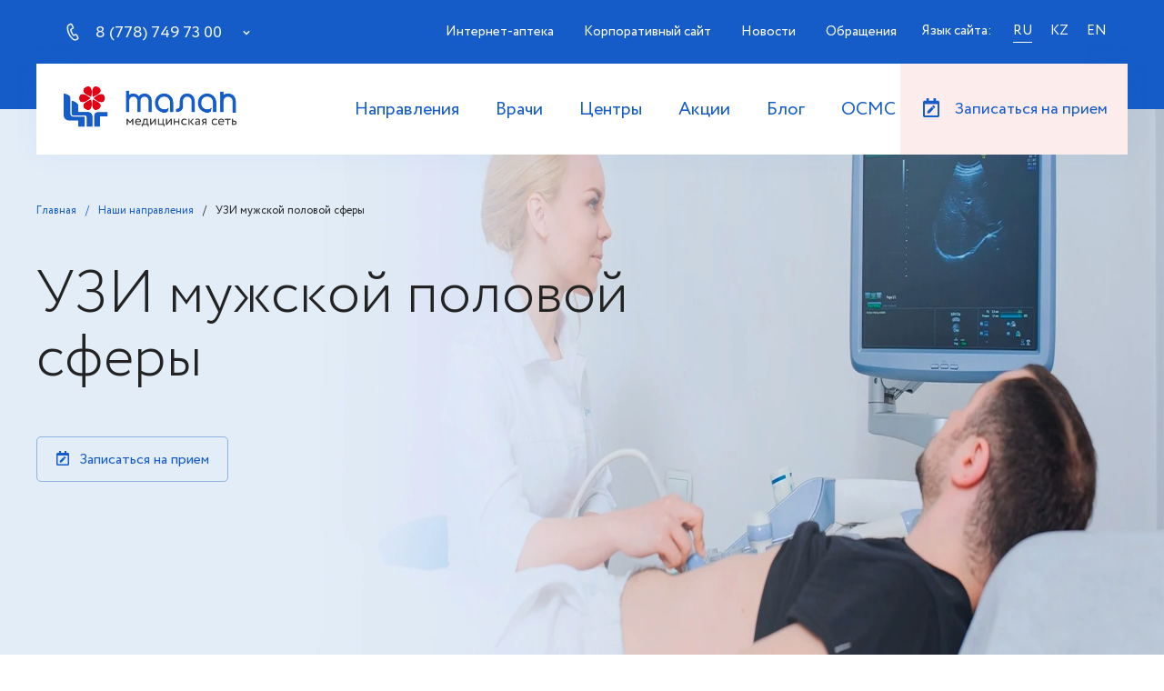

--- FILE ---
content_type: text/html; charset=utf-8
request_url: https://talap.clinic/direction/uzi/uzi-muzhskoy-polovoy-sfery/
body_size: 25389
content:
<!doctype html>
<html data-n-head-ssr>
  <head >
    <meta data-n-head="ssr" charset="utf-8"><meta data-n-head="ssr" name="viewport" content="width=device-width, initial-scale=1"><meta data-n-head="ssr" name="apple-mobile-web-app-title" content="Talap"><meta data-n-head="ssr" name="apple-mobile-web-app-capable" content="yes"><meta data-n-head="ssr" name="apple-mobile-web-app-status-bar-style" content="#165cc8"><meta data-n-head="ssr" property="og:title" content="УЗИ мужской половой сферы в Уральске в медицинской сети АО Талап"><meta data-n-head="ssr" name="description" content="УЗИ мужской половой сферы. Запись на прием к опытному врачу в медицинской сети АО Талап. Большой штат опытных специалистов."><meta data-n-head="ssr" property="og:description" content="УЗИ мужской половой сферы. Запись на прием к опытному врачу в медицинской сети АО Талап. Большой штат опытных специалистов."><meta data-n-head="ssr" name="keywords" content="УЗИ мужской половой сферы, Уральск, Талап, Записаться на прием, Записаться онлайн"><title>УЗИ мужской половой сферы в Уральске в медицинской сети АО Талап</title><link data-n-head="ssr" rel="shortcut icon" href="/favicon.ico" type="image/x-icon"><link data-n-head="ssr" rel="manifest" href="/manifest.webmanifest"><link data-n-head="ssr" rel="apple-touch-icon" href="/icons/icon-512x512.png"><link data-n-head="ssr" rel="apple-touch-icon" sizes="72x72" href="/icons/icon-72x72.png"><link data-n-head="ssr" rel="apple-touch-icon" sizes="192x192" href="/icons/icon-192x192.png"><link data-n-head="ssr" rel="apple-touch-icon" sizes="512x512" href="/icons/icon-512x512.png"><link data-n-head="ssr" rel="apple-touch-startup-image" href="/icons/icon-512x512.png"><link data-n-head="ssr" rel="preload" as="script" href="https://mc.yandex.ru/metrika/tag.js"><link data-n-head="ssr" rel="preload" as="font" href="/fonts/Circe-Thin.woff2" crossorigin="true"><link data-n-head="ssr" rel="preload" as="font" href="/fonts/Circe-Light.woff2" crossorigin="true"><link data-n-head="ssr" rel="preload" as="font" href="/fonts/Circe-ExtraLight.woff2" crossorigin="true"><link data-n-head="ssr" rel="preload" as="font" href="/fonts/Circe-Regular.woff2" crossorigin="true"><link data-n-head="ssr" rel="preload" as="font" href="/fonts/Circe-ExtraBold.woff2" crossorigin="true"><link data-n-head="ssr" rel="preload" as="font" href="/fonts/Circe-Bold.woff2" crossorigin="true"><link rel="preload" href="/_nuxt/6f4411a.js" as="script"><link rel="preload" href="/_nuxt/3a64efd.js" as="script"><link rel="preload" href="/_nuxt/842bb90.js" as="script"><link rel="preload" href="/_nuxt/d6517ef.js" as="script"><link rel="preload" href="/_nuxt/3ea77d0.js" as="script"><link rel="preload" href="/_nuxt/5ba6596.js" as="script"><style data-vue-ssr-id="7f757cd5:0 13da6e7f:0 4144531a:0 ff8e491a:0 c4c9782a:0 01e91a6a:0 dee6fb74:0 506aaea4:0 cf83b0b6:0 0a38749e:0 f4d1550c:0 435f53b5:0 f4c0ac24:0 0ea4e8b0:0 d6ee3658:0 c78aeb9a:0 effb28ac:0">html{box-sizing:border-box}*,:after,:before{box-sizing:inherit}blockquote,body,figure,h1,h2,h3,h4,h5,h6,hr,li,ol,p,pre,ul{margin:0;padding:0}ul{list-style:none}button,input,select,textarea{color:inherit;font:inherit;letter-spacing:inherit}input[type=text],textarea{width:100%}button,input,textarea{border:1px solid gray}button{background-color:transparent;border-radius:0;line-height:1}button *{pointer-events:none}embed,iframe,img,object,svg,video{display:block;max-width:100%}table{table-layout:fixed;width:100%}[hidden]{display:none!important}noscript{display:block;margin:10px 0}a{-webkit-text-decoration:none;text-decoration:none}
@font-face{font-display:swap;font-family:"Circe";font-style:normal;font-weight:100;src:url(/fonts/Circe-Thin.woff2) format("woff2")}@font-face{font-display:swap;font-family:"Circe";font-style:normal;font-weight:300;src:url(/fonts/Circe-Light.woff2) format("woff2")}@font-face{font-display:swap;font-family:"Circe";font-style:normal;font-weight:200;src:url(/fonts/Circe-ExtraLight.woff2) format("woff2")}@font-face{font-display:swap;font-family:"Circe";font-style:normal;font-weight:400;src:url(/fonts/Circe-Regular.woff2) format("woff2")}@font-face{font-display:swap;font-family:"Circe";font-style:normal;font-weight:800;src:url(/fonts/Circe-ExtraBold.woff2) format("woff2")}@font-face{font-display:swap;font-family:"Circe";font-style:normal;font-weight:700;src:url(/fonts/Circe-Bold.woff2) format("woff2")}
:root{--color-blue:22,92,200;--color-black:35,35,35;--color-red:214,16,0;--font-base-size:17px;--plyr-color-main:#165cc8;--plyr-video-controls-background:transparent}.plyr__controls__item.plyr__control{background:#fff;box-shadow:0 0 10px rgba(#000,.1);color:#165cc8;color:rgb(var(--color-blue))}[data-localized]{transition:opacity .3s}[data-localized=true]{opacity:1}[data-localized=false]{opacity:0}a{color:#165cc8;color:rgb(var(--color-blue))}p{margin-bottom:17px;margin-bottom:var(--font-base-size)}ol,ul{margin:0 0 20px 20px}ul{list-style-type:disc}h3{font-size:24px;font-weight:400;margin:35px 0 20px}.fade-enter-active,.fade-leave-active{transition:opacity .5s}.fade-enter,.fade-leave-to{opacity:0}
@keyframes plyr-progress{to{background-position:25px 0;background-position:var(--plyr-progress-loading-size,25px) 0}}@keyframes plyr-popup{0%{opacity:.5;transform:translateY(10px)}to{opacity:1;transform:translateY(0)}}@keyframes plyr-fade-in{0%{opacity:0}to{opacity:1}}.plyr{-moz-osx-font-smoothing:grayscale;-webkit-font-smoothing:antialiased;align-items:center;direction:ltr;display:flex;flex-direction:column;font-family:inherit;font-family:var(--plyr-font-family,inherit);font-feature-settings:"tnum";font-variant-numeric:tabular-nums;font-weight:400;font-weight:var(--plyr-font-weight-regular,400);line-height:1.7;line-height:var(--plyr-line-height,1.7);max-width:100%;min-width:200px;position:relative;text-shadow:none;transition:box-shadow .3s ease;z-index:0}.plyr audio,.plyr iframe,.plyr video{display:block;height:100%;width:100%}.plyr button{font:inherit;line-height:inherit;width:auto}.plyr:focus{outline:0}.plyr--full-ui{box-sizing:border-box}.plyr--full-ui *,.plyr--full-ui :after,.plyr--full-ui :before{box-sizing:inherit}.plyr--full-ui a,.plyr--full-ui button,.plyr--full-ui input,.plyr--full-ui label{touch-action:manipulation}.plyr__badge{background:#4a5464;background:var(--plyr-badge-background,#4a5464);border-radius:2px;border-radius:var(--plyr-badge-border-radius,2px);color:#fff;color:var(--plyr-badge-text-color,#fff);font-size:9px;font-size:var(--plyr-font-size-badge,9px);line-height:1;padding:3px 4px}.plyr--full-ui ::-webkit-media-text-track-container{display:none}.plyr__captions{animation:plyr-fade-in .3s ease;bottom:0;display:none;font-size:13px;font-size:var(--plyr-font-size-small,13px);left:0;padding:10px;padding:var(--plyr-control-spacing,10px);position:absolute;text-align:center;transition:transform .4s ease-in-out;width:100%}.plyr__captions span:empty{display:none}@media (min-width:480px){.plyr__captions{font-size:15px;font-size:var(--plyr-font-size-base,15px);padding:20px;padding:calc(var(--plyr-control-spacing,10px)*2)}}@media (min-width:768px){.plyr__captions{font-size:18px;font-size:var(--plyr-font-size-large,18px)}}.plyr--captions-active .plyr__captions{display:block}.plyr:not(.plyr--hide-controls) .plyr__controls:not(:empty)~.plyr__captions{transform:translateY(-40px);transform:translateY(calc(var(--plyr-control-spacing,10px)*-4))}.plyr__caption{background:rgba(0,0,0,.8);background:var(--plyr-captions-background,rgba(0,0,0,.8));border-radius:2px;-webkit-box-decoration-break:clone;box-decoration-break:clone;color:#fff;color:var(--plyr-captions-text-color,#fff);line-height:185%;padding:.2em .5em;white-space:pre-wrap}.plyr__caption div{display:inline}.plyr__control{background:0 0;border:0;border-radius:3px;border-radius:var(--plyr-control-radius,3px);color:inherit;cursor:pointer;flex-shrink:0;overflow:visible;padding:7px;padding:calc(var(--plyr-control-spacing,10px)*.7);position:relative;transition:all .3s ease}.plyr__control svg{display:block;fill:currentColor;height:18px;height:var(--plyr-control-icon-size,18px);pointer-events:none;width:18px;width:var(--plyr-control-icon-size,18px)}.plyr__control:focus{outline:0}.plyr__control.plyr__tab-focus{outline-color:#00b3ff;outline-color:var(--plyr-tab-focus-color,var(--plyr-color-main,var(--plyr-color-main,#00b3ff)));outline-offset:2px;outline-style:dotted;outline-width:3px}a.plyr__control{-webkit-text-decoration:none;text-decoration:none}.plyr__control.plyr__control--pressed .icon--not-pressed,.plyr__control.plyr__control--pressed .label--not-pressed,.plyr__control:not(.plyr__control--pressed) .icon--pressed,.plyr__control:not(.plyr__control--pressed) .label--pressed,a.plyr__control:after,a.plyr__control:before{display:none}.plyr--full-ui ::-webkit-media-controls{display:none}.plyr__controls{align-items:center;display:flex;justify-content:flex-end;text-align:center}.plyr__controls .plyr__progress__container{flex:1;min-width:0}.plyr__controls .plyr__controls__item{margin-left:2.5px;margin-left:calc(var(--plyr-control-spacing,10px)/4)}.plyr__controls .plyr__controls__item:first-child{margin-left:0;margin-right:auto}.plyr__controls .plyr__controls__item.plyr__progress__container{padding-left:2.5px;padding-left:calc(var(--plyr-control-spacing,10px)/4)}.plyr__controls .plyr__controls__item.plyr__time{padding:0 5px;padding:0 calc(var(--plyr-control-spacing,10px)/2)}.plyr__controls .plyr__controls__item.plyr__progress__container:first-child,.plyr__controls .plyr__controls__item.plyr__time+.plyr__time,.plyr__controls .plyr__controls__item.plyr__time:first-child{padding-left:0}.plyr [data-plyr=airplay],.plyr [data-plyr=captions],.plyr [data-plyr=fullscreen],.plyr [data-plyr=pip],.plyr__controls:empty{display:none}.plyr--airplay-supported [data-plyr=airplay],.plyr--captions-enabled [data-plyr=captions],.plyr--fullscreen-enabled [data-plyr=fullscreen],.plyr--pip-supported [data-plyr=pip]{display:inline-block}.plyr__menu{display:flex;position:relative}.plyr__menu .plyr__control svg{transition:transform .3s ease}.plyr__menu .plyr__control[aria-expanded=true] svg{transform:rotate(90deg)}.plyr__menu .plyr__control[aria-expanded=true] .plyr__tooltip{display:none}.plyr__menu__container{animation:plyr-popup .2s ease;background:hsla(0,0%,100%,.9);background:var(--plyr-menu-background,hsla(0,0%,100%,.9));border-radius:4px;bottom:100%;box-shadow:0 1px 2px rgba(0,0,0,.15);box-shadow:var(--plyr-menu-shadow,0 1px 2px rgba(0,0,0,.15));color:#4a5464;color:var(--plyr-menu-color,#4a5464);font-size:15px;font-size:var(--plyr-font-size-base,15px);margin-bottom:10px;position:absolute;right:-3px;text-align:left;white-space:nowrap;z-index:3}.plyr__menu__container>div{overflow:hidden;transition:height .35s cubic-bezier(.4,0,.2,1),width .35s cubic-bezier(.4,0,.2,1)}.plyr__menu__container:after{border:4px solid transparent;border-top-color:hsla(0,0%,100%,.9);border:var(--plyr-menu-arrow-size,4px) solid transparent;border-top-color:var(--plyr-menu-background,hsla(0,0%,100%,.9));content:"";height:0;position:absolute;right:14px;right:calc(var(--plyr-control-icon-size,18px)/2 + var(--plyr-control-spacing,10px)*.7 - var(--plyr-menu-arrow-size,4px)/2);top:100%;width:0}.plyr__menu__container [role=menu]{padding:7px;padding:calc(var(--plyr-control-spacing,10px)*.7)}.plyr__menu__container [role=menuitem],.plyr__menu__container [role=menuitemradio]{margin-top:2px}.plyr__menu__container [role=menuitem]:first-child,.plyr__menu__container [role=menuitemradio]:first-child{margin-top:0}.plyr__menu__container .plyr__control{align-items:center;color:#4a5464;color:var(--plyr-menu-color,#4a5464);display:flex;font-size:13px;font-size:var(--plyr-font-size-menu,var(--plyr-font-size-small,13px));padding:4.66667px 10.5px;padding:calc(var(--plyr-control-spacing,10px)*.7/1.5) calc(var(--plyr-control-spacing,10px)*.7*1.5);-webkit-user-select:none;-moz-user-select:none;user-select:none;width:100%}.plyr__menu__container .plyr__control>span{align-items:inherit;display:flex;width:100%}.plyr__menu__container .plyr__control:after{border:4px solid transparent;border:var(--plyr-menu-item-arrow-size,4px) solid transparent;content:"";position:absolute;top:50%;transform:translateY(-50%)}.plyr__menu__container .plyr__control--forward{padding-right:28px;padding-right:calc(var(--plyr-control-spacing,10px)*.7*4)}.plyr__menu__container .plyr__control--forward:after{border-left-color:#728197;border-left-color:var(--plyr-menu-arrow-color,#728197);right:6.5px;right:calc(var(--plyr-control-spacing,10px)*.7*1.5 - var(--plyr-menu-item-arrow-size,4px))}.plyr__menu__container .plyr__control--forward.plyr__tab-focus:after,.plyr__menu__container .plyr__control--forward:hover:after{border-left-color:currentColor}.plyr__menu__container .plyr__control--back{font-weight:400;font-weight:var(--plyr-font-weight-regular,400);margin:7px;margin:calc(var(--plyr-control-spacing,10px)*.7);margin-bottom:3.5px;margin-bottom:calc(var(--plyr-control-spacing,10px)*.7/2);padding-left:28px;padding-left:calc(var(--plyr-control-spacing,10px)*.7*4);position:relative;width:calc(100% - 14px);width:calc(100% - var(--plyr-control-spacing,10px)*.7*2)}.plyr__menu__container .plyr__control--back:after{border-right-color:#728197;border-right-color:var(--plyr-menu-arrow-color,#728197);left:6.5px;left:calc(var(--plyr-control-spacing,10px)*.7*1.5 - var(--plyr-menu-item-arrow-size,4px))}.plyr__menu__container .plyr__control--back:before{background:#dcdfe5;background:var(--plyr-menu-back-border-color,#dcdfe5);box-shadow:0 1px 0 #fff;box-shadow:0 1px 0 var(--plyr-menu-back-border-shadow-color,#fff);content:"";height:1px;left:0;margin-top:3.5px;margin-top:calc(var(--plyr-control-spacing,10px)*.7/2);overflow:hidden;position:absolute;right:0;top:100%}.plyr__menu__container .plyr__control--back.plyr__tab-focus:after,.plyr__menu__container .plyr__control--back:hover:after{border-right-color:currentColor}.plyr__menu__container .plyr__control[role=menuitemradio]{padding-left:7px;padding-left:calc(var(--plyr-control-spacing,10px)*.7)}.plyr__menu__container .plyr__control[role=menuitemradio]:after,.plyr__menu__container .plyr__control[role=menuitemradio]:before{border-radius:100%}.plyr__menu__container .plyr__control[role=menuitemradio]:before{background:rgba(0,0,0,.1);content:"";display:block;flex-shrink:0;height:16px;margin-right:10px;margin-right:var(--plyr-control-spacing,10px);transition:all .3s ease;width:16px}.plyr__menu__container .plyr__control[role=menuitemradio]:after{background:#fff;border:0;height:6px;left:12px;opacity:0;top:50%;transform:translateY(-50%) scale(0);transition:transform .3s ease,opacity .3s ease;width:6px}.plyr__menu__container .plyr__control[role=menuitemradio][aria-checked=true]:before{background:#00b3ff;background:var(--plyr-control-toggle-checked-background,var(--plyr-color-main,var(--plyr-color-main,#00b3ff)))}.plyr__menu__container .plyr__control[role=menuitemradio][aria-checked=true]:after{opacity:1;transform:translateY(-50%) scale(1)}.plyr__menu__container .plyr__control[role=menuitemradio].plyr__tab-focus:before,.plyr__menu__container .plyr__control[role=menuitemradio]:hover:before{background:rgba(35,40,47,.1)}.plyr__menu__container .plyr__menu__value{align-items:center;display:flex;margin-left:auto;margin-right:calc(-7px - -2);margin-right:calc(var(--plyr-control-spacing,10px)*.7*-1 - -2);overflow:hidden;padding-left:24.5px;padding-left:calc(var(--plyr-control-spacing,10px)*.7*3.5);pointer-events:none}.plyr--full-ui input[type=range]{-webkit-appearance:none;background:0 0;border:0;border-radius:26px;border-radius:calc(var(--plyr-range-thumb-height,13px)*2);color:#00b3ff;color:var(--plyr-range-fill-background,var(--plyr-color-main,var(--plyr-color-main,#00b3ff)));display:block;height:19px;height:calc(var(--plyr-range-thumb-active-shadow-width,3px)*2 + var(--plyr-range-thumb-height,13px));margin:0;min-width:0;padding:0;transition:box-shadow .3s ease;width:100%}.plyr--full-ui input[type=range]::-webkit-slider-runnable-track{background:0 0;background-image:linear-gradient(90deg,currentColor 0,transparent 0);background-image:linear-gradient(to right,currentColor var(--value,0),transparent var(--value,0));border:0;border-radius:2.5px;border-radius:calc(var(--plyr-range-track-height,5px)/2);height:5px;height:var(--plyr-range-track-height,5px);-webkit-transition:box-shadow .3s ease;transition:box-shadow .3s ease;-webkit-user-select:none;user-select:none}.plyr--full-ui input[type=range]::-webkit-slider-thumb{-webkit-appearance:none;background:#fff;background:var(--plyr-range-thumb-background,#fff);border:0;border-radius:100%;box-shadow:0 1px 1px rgba(35,40,47,.15),0 0 0 1px rgba(35,40,47,.2);box-shadow:var(--plyr-range-thumb-shadow,0 1px 1px rgba(35,40,47,.15),0 0 0 1px rgba(35,40,47,.2));height:13px;height:var(--plyr-range-thumb-height,13px);margin-top:-4px;margin-top:calc((var(--plyr-range-thumb-height,13px) - var(--plyr-range-track-height,5px))/2*-1);position:relative;-webkit-transition:all .2s ease;transition:all .2s ease;width:13px;width:var(--plyr-range-thumb-height,13px)}.plyr--full-ui input[type=range]::-moz-range-track{background:0 0;border:0;border-radius:2.5px;border-radius:calc(var(--plyr-range-track-height,5px)/2);height:5px;height:var(--plyr-range-track-height,5px);-moz-transition:box-shadow .3s ease;transition:box-shadow .3s ease;-moz-user-select:none;user-select:none}.plyr--full-ui input[type=range]::-moz-range-thumb{background:#fff;background:var(--plyr-range-thumb-background,#fff);border:0;border-radius:100%;box-shadow:0 1px 1px rgba(35,40,47,.15),0 0 0 1px rgba(35,40,47,.2);box-shadow:var(--plyr-range-thumb-shadow,0 1px 1px rgba(35,40,47,.15),0 0 0 1px rgba(35,40,47,.2));height:13px;height:var(--plyr-range-thumb-height,13px);position:relative;-moz-transition:all .2s ease;transition:all .2s ease;width:13px;width:var(--plyr-range-thumb-height,13px)}.plyr--full-ui input[type=range]::-moz-range-progress{background:currentColor;border-radius:2.5px;border-radius:calc(var(--plyr-range-track-height,5px)/2);height:5px;height:var(--plyr-range-track-height,5px)}.plyr--full-ui input[type=range]::-ms-track{color:transparent}.plyr--full-ui input[type=range]::-ms-fill-upper,.plyr--full-ui input[type=range]::-ms-track{background:0 0;border:0;border-radius:2.5px;border-radius:calc(var(--plyr-range-track-height,5px)/2);height:5px;height:var(--plyr-range-track-height,5px);-ms-transition:box-shadow .3s ease;transition:box-shadow .3s ease;user-select:none}.plyr--full-ui input[type=range]::-ms-fill-lower{background:0 0;background:currentColor;border:0;border-radius:2.5px;border-radius:calc(var(--plyr-range-track-height,5px)/2);height:5px;height:var(--plyr-range-track-height,5px);-ms-transition:box-shadow .3s ease;transition:box-shadow .3s ease;user-select:none}.plyr--full-ui input[type=range]::-ms-thumb{background:#fff;background:var(--plyr-range-thumb-background,#fff);border:0;border-radius:100%;box-shadow:0 1px 1px rgba(35,40,47,.15),0 0 0 1px rgba(35,40,47,.2);box-shadow:var(--plyr-range-thumb-shadow,0 1px 1px rgba(35,40,47,.15),0 0 0 1px rgba(35,40,47,.2));height:13px;height:var(--plyr-range-thumb-height,13px);margin-top:0;position:relative;-ms-transition:all .2s ease;transition:all .2s ease;width:13px;width:var(--plyr-range-thumb-height,13px)}.plyr--full-ui input[type=range]::-ms-tooltip{display:none}.plyr--full-ui input[type=range]:focus{outline:0}.plyr--full-ui input[type=range]::-moz-focus-outer{border:0}.plyr--full-ui input[type=range].plyr__tab-focus::-webkit-slider-runnable-track{outline-color:#00b3ff;outline-color:var(--plyr-tab-focus-color,var(--plyr-color-main,var(--plyr-color-main,#00b3ff)));outline-offset:2px;outline-style:dotted;outline-width:3px}.plyr--full-ui input[type=range].plyr__tab-focus::-moz-range-track{outline-color:#00b3ff;outline-color:var(--plyr-tab-focus-color,var(--plyr-color-main,var(--plyr-color-main,#00b3ff)));outline-offset:2px;outline-style:dotted;outline-width:3px}.plyr--full-ui input[type=range].plyr__tab-focus::-ms-track{outline-color:#00b3ff;outline-color:var(--plyr-tab-focus-color,var(--plyr-color-main,var(--plyr-color-main,#00b3ff)));outline-offset:2px;outline-style:dotted;outline-width:3px}.plyr__poster{background-color:#000;background-color:var(--plyr-video-background,var(--plyr-video-background,#000));background-position:50% 50%;background-repeat:no-repeat;background-size:contain;height:100%;left:0;opacity:0;position:absolute;top:0;transition:opacity .2s ease;width:100%;z-index:1}.plyr--stopped.plyr__poster-enabled .plyr__poster{opacity:1}.plyr__time{font-size:13px;font-size:var(--plyr-font-size-time,var(--plyr-font-size-small,13px))}.plyr__time+.plyr__time:before{content:"\2044";margin-right:10px;margin-right:var(--plyr-control-spacing,10px)}@media (max-width:767px){.plyr__time+.plyr__time{display:none}}.plyr__tooltip{background:hsla(0,0%,100%,.9);background:var(--plyr-tooltip-background,hsla(0,0%,100%,.9));border-radius:3px;border-radius:var(--plyr-tooltip-radius,3px);bottom:100%;box-shadow:0 1px 2px rgba(0,0,0,.15);box-shadow:var(--plyr-tooltip-shadow,0 1px 2px rgba(0,0,0,.15));color:#4a5464;color:var(--plyr-tooltip-color,#4a5464);font-size:13px;font-size:var(--plyr-font-size-small,13px);font-weight:400;font-weight:var(--plyr-font-weight-regular,400);left:50%;line-height:1.3;margin-bottom:10px;margin-bottom:calc(var(--plyr-control-spacing,10px)/2*2);opacity:0;padding:5px 7.5px;padding:calc(var(--plyr-control-spacing,10px)/2) calc(var(--plyr-control-spacing,10px)/2*1.5);pointer-events:none;position:absolute;transform:translate(-50%,10px) scale(.8);transform-origin:50% 100%;transition:transform .2s ease .1s,opacity .2s ease .1s;white-space:nowrap;z-index:2}.plyr__tooltip:before{border-left:4px solid transparent;border-left:var(--plyr-tooltip-arrow-size,4px) solid transparent;border-right:4px solid transparent;border-right:var(--plyr-tooltip-arrow-size,4px) solid transparent;border-top:4px solid hsla(0,0%,100%,.9);border-top:var(--plyr-tooltip-arrow-size,4px) solid var(--plyr-tooltip-background,hsla(0,0%,100%,.9));bottom:-4px;bottom:calc(var(--plyr-tooltip-arrow-size,4px)*-1);content:"";height:0;left:50%;position:absolute;transform:translateX(-50%);width:0;z-index:2}.plyr .plyr__control.plyr__tab-focus .plyr__tooltip,.plyr .plyr__control:hover .plyr__tooltip,.plyr__tooltip--visible{opacity:1;transform:translate(-50%) scale(1)}.plyr .plyr__control:hover .plyr__tooltip{z-index:3}.plyr__controls>.plyr__control:first-child .plyr__tooltip,.plyr__controls>.plyr__control:first-child+.plyr__control .plyr__tooltip{left:0;transform:translateY(10px) scale(.8);transform-origin:0 100%}.plyr__controls>.plyr__control:first-child .plyr__tooltip:before,.plyr__controls>.plyr__control:first-child+.plyr__control .plyr__tooltip:before{left:16px;left:calc(var(--plyr-control-icon-size,18px)/2 + var(--plyr-control-spacing,10px)*.7)}.plyr__controls>.plyr__control:last-child .plyr__tooltip{left:auto;right:0;transform:translateY(10px) scale(.8);transform-origin:100% 100%}.plyr__controls>.plyr__control:last-child .plyr__tooltip:before{left:auto;right:16px;right:calc(var(--plyr-control-icon-size,18px)/2 + var(--plyr-control-spacing,10px)*.7);transform:translateX(50%)}.plyr__controls>.plyr__control:first-child .plyr__tooltip--visible,.plyr__controls>.plyr__control:first-child+.plyr__control .plyr__tooltip--visible,.plyr__controls>.plyr__control:first-child+.plyr__control.plyr__tab-focus .plyr__tooltip,.plyr__controls>.plyr__control:first-child+.plyr__control:hover .plyr__tooltip,.plyr__controls>.plyr__control:first-child.plyr__tab-focus .plyr__tooltip,.plyr__controls>.plyr__control:first-child:hover .plyr__tooltip,.plyr__controls>.plyr__control:last-child .plyr__tooltip--visible,.plyr__controls>.plyr__control:last-child.plyr__tab-focus .plyr__tooltip,.plyr__controls>.plyr__control:last-child:hover .plyr__tooltip{transform:translate(0) scale(1)}.plyr__progress{left:6.5px;left:calc(var(--plyr-range-thumb-height,13px)*.5);margin-right:13px;margin-right:var(--plyr-range-thumb-height,13px);position:relative}.plyr__progress input[type=range],.plyr__progress__buffer{margin-left:-6.5px;margin-left:calc(var(--plyr-range-thumb-height,13px)*-.5);margin-right:-6.5px;margin-right:calc(var(--plyr-range-thumb-height,13px)*-.5);width:calc(100% + 13px);width:calc(100% + var(--plyr-range-thumb-height,13px))}.plyr__progress input[type=range]{position:relative;z-index:2}.plyr__progress .plyr__tooltip{font-size:13px;font-size:var(--plyr-font-size-time,var(--plyr-font-size-small,13px));left:0}.plyr__progress__buffer{-webkit-appearance:none;background:0 0;border:0;border-radius:100px;height:5px;height:var(--plyr-range-track-height,5px);left:0;margin-top:-2.5px;margin-top:calc((var(--plyr-range-track-height,5px)/2)*-1);padding:0;position:absolute;top:50%}.plyr__progress__buffer::-webkit-progress-bar{background:0 0}.plyr__progress__buffer::-webkit-progress-value{background:currentColor;border-radius:100px;min-width:5px;min-width:var(--plyr-range-track-height,5px);-webkit-transition:width .2s ease;transition:width .2s ease}.plyr__progress__buffer::-moz-progress-bar{background:currentColor;border-radius:100px;min-width:5px;min-width:var(--plyr-range-track-height,5px);-moz-transition:width .2s ease;transition:width .2s ease}.plyr__progress__buffer::-ms-fill{border-radius:100px;-ms-transition:width .2s ease;transition:width .2s ease}.plyr--loading .plyr__progress__buffer{animation:plyr-progress 1s linear infinite;background-image:linear-gradient(-45deg,rgba(35,40,47,.6) 25%,transparent 0,transparent 50%,rgba(35,40,47,.6) 0,rgba(35,40,47,.6) 75%,transparent 0,transparent);background-image:linear-gradient(-45deg,var(--plyr-progress-loading-background,rgba(35,40,47,.6)) 25%,transparent 25%,transparent 50%,var(--plyr-progress-loading-background,rgba(35,40,47,.6)) 50%,var(--plyr-progress-loading-background,rgba(35,40,47,.6)) 75%,transparent 75%,transparent);background-repeat:repeat-x;background-size:25px 25px;background-size:var(--plyr-progress-loading-size,25px) var(--plyr-progress-loading-size,25px);color:transparent}.plyr--video.plyr--loading .plyr__progress__buffer{background-color:hsla(0,0%,100%,.25);background-color:var(--plyr-video-progress-buffered-background,hsla(0,0%,100%,.25))}.plyr--audio.plyr--loading .plyr__progress__buffer{background-color:rgba(193,200,209,.6);background-color:var(--plyr-audio-progress-buffered-background,rgba(193,200,209,.6))}.plyr__volume{align-items:center;display:flex;max-width:110px;min-width:80px;position:relative;width:20%}.plyr__volume input[type=range]{margin-left:5px;margin-left:calc(var(--plyr-control-spacing,10px)/2);margin-right:5px;margin-right:calc(var(--plyr-control-spacing,10px)/2);position:relative;z-index:2}.plyr--is-ios .plyr__volume{min-width:0;width:auto}.plyr--audio{display:block}.plyr--audio .plyr__controls{background:#fff;background:var(--plyr-audio-controls-background,#fff);border-radius:inherit;color:#4a5464;color:var(--plyr-audio-control-color,#4a5464);padding:10px;padding:var(--plyr-control-spacing,10px)}.plyr--audio .plyr__control.plyr__tab-focus,.plyr--audio .plyr__control:hover,.plyr--audio .plyr__control[aria-expanded=true]{background:#00b3ff;background:var(--plyr-audio-control-background-hover,var(--plyr-color-main,var(--plyr-color-main,#00b3ff)));color:#fff;color:var(--plyr-audio-control-color-hover,#fff)}.plyr--full-ui.plyr--audio input[type=range]::-webkit-slider-runnable-track{background-color:rgba(193,200,209,.6);background-color:var(--plyr-audio-range-track-background,var(--plyr-audio-progress-buffered-background,rgba(193,200,209,.6)))}.plyr--full-ui.plyr--audio input[type=range]::-moz-range-track{background-color:rgba(193,200,209,.6);background-color:var(--plyr-audio-range-track-background,var(--plyr-audio-progress-buffered-background,rgba(193,200,209,.6)))}.plyr--full-ui.plyr--audio input[type=range]::-ms-track{background-color:rgba(193,200,209,.6);background-color:var(--plyr-audio-range-track-background,var(--plyr-audio-progress-buffered-background,rgba(193,200,209,.6)))}.plyr--full-ui.plyr--audio input[type=range]:active::-webkit-slider-thumb{box-shadow:0 1px 1px rgba(35,40,47,.15),0 0 0 1px rgba(35,40,47,.2),0 0 0 3px rgba(35,40,47,.1);box-shadow:var(--plyr-range-thumb-shadow,0 1px 1px rgba(35,40,47,.15),0 0 0 1px rgba(35,40,47,.2)),0 0 0 var(--plyr-range-thumb-active-shadow-width,3px) var(--plyr-audio-range-thumb-active-shadow-color,rgba(35,40,47,.1))}.plyr--full-ui.plyr--audio input[type=range]:active::-moz-range-thumb{box-shadow:0 1px 1px rgba(35,40,47,.15),0 0 0 1px rgba(35,40,47,.2),0 0 0 3px rgba(35,40,47,.1);box-shadow:var(--plyr-range-thumb-shadow,0 1px 1px rgba(35,40,47,.15),0 0 0 1px rgba(35,40,47,.2)),0 0 0 var(--plyr-range-thumb-active-shadow-width,3px) var(--plyr-audio-range-thumb-active-shadow-color,rgba(35,40,47,.1))}.plyr--full-ui.plyr--audio input[type=range]:active::-ms-thumb{box-shadow:0 1px 1px rgba(35,40,47,.15),0 0 0 1px rgba(35,40,47,.2),0 0 0 3px rgba(35,40,47,.1);box-shadow:var(--plyr-range-thumb-shadow,0 1px 1px rgba(35,40,47,.15),0 0 0 1px rgba(35,40,47,.2)),0 0 0 var(--plyr-range-thumb-active-shadow-width,3px) var(--plyr-audio-range-thumb-active-shadow-color,rgba(35,40,47,.1))}.plyr--audio .plyr__progress__buffer{color:rgba(193,200,209,.6);color:var(--plyr-audio-progress-buffered-background,rgba(193,200,209,.6))}.plyr--video{background:#000;background:var(--plyr-video-background,var(--plyr-video-background,#000));overflow:hidden}.plyr--video.plyr--menu-open{overflow:visible}.plyr__video-wrapper{background:#000;background:var(--plyr-video-background,var(--plyr-video-background,#000));height:100%;margin:auto;overflow:hidden;position:relative;width:100%}.plyr__video-embed,.plyr__video-wrapper--fixed-ratio{height:0;padding-bottom:56.25%}.plyr__video-embed iframe,.plyr__video-wrapper--fixed-ratio video{border:0;left:0;position:absolute;top:0}.plyr--full-ui .plyr__video-embed>.plyr__video-embed__container{padding-bottom:240%;position:relative;transform:translateY(-38.28125%)}.plyr--video .plyr__controls{background:linear-gradient(transparent,rgba(0,0,0,.75));background:var(--plyr-video-controls-background,linear-gradient(transparent,rgba(0,0,0,.75)));border-bottom-left-radius:inherit;border-bottom-right-radius:inherit;bottom:0;color:#fff;color:var(--plyr-video-control-color,#fff);left:0;padding:5px;padding:calc(var(--plyr-control-spacing,10px)/2);padding-top:20px;padding-top:calc(var(--plyr-control-spacing,10px)*2);position:absolute;right:0;transition:opacity .4s ease-in-out,transform .4s ease-in-out;z-index:3}@media (min-width:480px){.plyr--video .plyr__controls{padding:10px;padding:var(--plyr-control-spacing,10px);padding-top:35px;padding-top:calc(var(--plyr-control-spacing,10px)*3.5)}}.plyr--video.plyr--hide-controls .plyr__controls{opacity:0;pointer-events:none;transform:translateY(100%)}.plyr--video .plyr__control.plyr__tab-focus,.plyr--video .plyr__control:hover,.plyr--video .plyr__control[aria-expanded=true]{background:#00b3ff;background:var(--plyr-video-control-background-hover,var(--plyr-color-main,var(--plyr-color-main,#00b3ff)));color:#fff;color:var(--plyr-video-control-color-hover,#fff)}.plyr__control--overlaid{background:#00b3ff;background:var(--plyr-video-control-background-hover,var(--plyr-color-main,var(--plyr-color-main,#00b3ff)));border:0;border-radius:100%;color:#fff;color:var(--plyr-video-control-color,#fff);display:none;left:50%;opacity:.9;padding:15px;padding:calc(var(--plyr-control-spacing,10px)*1.5);position:absolute;top:50%;transform:translate(-50%,-50%);transition:.3s;z-index:2}.plyr__control--overlaid svg{left:2px;position:relative}.plyr__control--overlaid:focus,.plyr__control--overlaid:hover{opacity:1}.plyr--playing .plyr__control--overlaid{opacity:0;visibility:hidden}.plyr--full-ui.plyr--video .plyr__control--overlaid{display:block}.plyr--full-ui.plyr--video input[type=range]::-webkit-slider-runnable-track{background-color:hsla(0,0%,100%,.25);background-color:var(--plyr-video-range-track-background,var(--plyr-video-progress-buffered-background,hsla(0,0%,100%,.25)))}.plyr--full-ui.plyr--video input[type=range]::-moz-range-track{background-color:hsla(0,0%,100%,.25);background-color:var(--plyr-video-range-track-background,var(--plyr-video-progress-buffered-background,hsla(0,0%,100%,.25)))}.plyr--full-ui.plyr--video input[type=range]::-ms-track{background-color:hsla(0,0%,100%,.25);background-color:var(--plyr-video-range-track-background,var(--plyr-video-progress-buffered-background,hsla(0,0%,100%,.25)))}.plyr--full-ui.plyr--video input[type=range]:active::-webkit-slider-thumb{box-shadow:0 1px 1px rgba(35,40,47,.15),0 0 0 1px rgba(35,40,47,.2),0 0 0 3px hsla(0,0%,100%,.5);box-shadow:var(--plyr-range-thumb-shadow,0 1px 1px rgba(35,40,47,.15),0 0 0 1px rgba(35,40,47,.2)),0 0 0 var(--plyr-range-thumb-active-shadow-width,3px) var(--plyr-audio-range-thumb-active-shadow-color,hsla(0,0%,100%,.5))}.plyr--full-ui.plyr--video input[type=range]:active::-moz-range-thumb{box-shadow:0 1px 1px rgba(35,40,47,.15),0 0 0 1px rgba(35,40,47,.2),0 0 0 3px hsla(0,0%,100%,.5);box-shadow:var(--plyr-range-thumb-shadow,0 1px 1px rgba(35,40,47,.15),0 0 0 1px rgba(35,40,47,.2)),0 0 0 var(--plyr-range-thumb-active-shadow-width,3px) var(--plyr-audio-range-thumb-active-shadow-color,hsla(0,0%,100%,.5))}.plyr--full-ui.plyr--video input[type=range]:active::-ms-thumb{box-shadow:0 1px 1px rgba(35,40,47,.15),0 0 0 1px rgba(35,40,47,.2),0 0 0 3px hsla(0,0%,100%,.5);box-shadow:var(--plyr-range-thumb-shadow,0 1px 1px rgba(35,40,47,.15),0 0 0 1px rgba(35,40,47,.2)),0 0 0 var(--plyr-range-thumb-active-shadow-width,3px) var(--plyr-audio-range-thumb-active-shadow-color,hsla(0,0%,100%,.5))}.plyr--video .plyr__progress__buffer{color:hsla(0,0%,100%,.25);color:var(--plyr-video-progress-buffered-background,hsla(0,0%,100%,.25))}.plyr:fullscreen{border-radius:0!important}.plyr:fullscreen{background:#000;height:100%;margin:0;width:100%}.plyr:fullscreen video{height:100%}.plyr:fullscreen .plyr__video-wrapper{height:100%;position:static}.plyr:fullscreen.plyr--vimeo .plyr__video-wrapper{height:0;position:relative}.plyr:fullscreen .plyr__control .icon--exit-fullscreen{display:block}.plyr:fullscreen .plyr__control .icon--exit-fullscreen+svg{display:none}.plyr:fullscreen.plyr--hide-controls{cursor:none}@media (min-width:1024px){.plyr:fullscreen .plyr__captions{font-size:21px;font-size:var(--plyr-font-size-xlarge,21px)}}.plyr:-webkit-full-screen{background:#000;border-radius:0!important;height:100%;margin:0;width:100%}.plyr:-webkit-full-screen video{height:100%}.plyr:-webkit-full-screen .plyr__video-wrapper{height:100%;position:static}.plyr:-webkit-full-screen.plyr--vimeo .plyr__video-wrapper{height:0;position:relative}.plyr:-webkit-full-screen .plyr__control .icon--exit-fullscreen{display:block}.plyr:-webkit-full-screen .plyr__control .icon--exit-fullscreen+svg{display:none}.plyr:-webkit-full-screen.plyr--hide-controls{cursor:none}@media (min-width:1024px){.plyr:-webkit-full-screen .plyr__captions{font-size:21px;font-size:var(--plyr-font-size-xlarge,21px)}}.plyr:-moz-full-screen{background:#000;border-radius:0!important;height:100%;margin:0;width:100%}.plyr:-moz-full-screen video{height:100%}.plyr:-moz-full-screen .plyr__video-wrapper{height:100%;position:static}.plyr:-moz-full-screen.plyr--vimeo .plyr__video-wrapper{height:0;position:relative}.plyr:-moz-full-screen .plyr__control .icon--exit-fullscreen{display:block}.plyr:-moz-full-screen .plyr__control .icon--exit-fullscreen+svg{display:none}.plyr:-moz-full-screen.plyr--hide-controls{cursor:none}@media (min-width:1024px){.plyr:-moz-full-screen .plyr__captions{font-size:21px;font-size:var(--plyr-font-size-xlarge,21px)}}.plyr:-ms-fullscreen{background:#000;border-radius:0!important;height:100%;margin:0;width:100%}.plyr:-ms-fullscreen video{height:100%}.plyr:-ms-fullscreen .plyr__video-wrapper{height:100%;position:static}.plyr:-ms-fullscreen.plyr--vimeo .plyr__video-wrapper{height:0;position:relative}.plyr:-ms-fullscreen .plyr__control .icon--exit-fullscreen{display:block}.plyr:-ms-fullscreen .plyr__control .icon--exit-fullscreen+svg{display:none}.plyr:-ms-fullscreen.plyr--hide-controls{cursor:none}@media (min-width:1024px){.plyr:-ms-fullscreen .plyr__captions{font-size:21px;font-size:var(--plyr-font-size-xlarge,21px)}}.plyr--fullscreen-fallback{background:#000;border-radius:0!important;bottom:0;display:block;height:100%;left:0;margin:0;position:fixed;right:0;top:0;width:100%;z-index:10000000}.plyr--fullscreen-fallback video{height:100%}.plyr--fullscreen-fallback .plyr__video-wrapper{height:100%;position:static}.plyr--fullscreen-fallback.plyr--vimeo .plyr__video-wrapper{height:0;position:relative}.plyr--fullscreen-fallback .plyr__control .icon--exit-fullscreen{display:block}.plyr--fullscreen-fallback .plyr__control .icon--exit-fullscreen+svg{display:none}.plyr--fullscreen-fallback.plyr--hide-controls{cursor:none}@media (min-width:1024px){.plyr--fullscreen-fallback .plyr__captions{font-size:21px;font-size:var(--plyr-font-size-xlarge,21px)}}.plyr__ads{border-radius:inherit;bottom:0;cursor:pointer;left:0;overflow:hidden;position:absolute;right:0;top:0;z-index:-1}.plyr__ads>div,.plyr__ads>div iframe{height:100%;position:absolute;width:100%}.plyr__ads:after{background:#23282f;border-radius:2px;bottom:10px;bottom:var(--plyr-control-spacing,10px);color:#fff;content:attr(data-badge-text);font-size:11px;padding:2px 6px;pointer-events:none;position:absolute;right:10px;right:var(--plyr-control-spacing,10px);z-index:3}.plyr__ads:after:empty{display:none}.plyr__cues{background:currentColor;display:block;height:5px;height:var(--plyr-range-track-height,5px);left:0;margin:-var(--plyr-range-track-height,5px)/2 0 0;opacity:.8;position:absolute;top:50%;width:3px;z-index:3}.plyr__preview-thumb{background-color:hsla(0,0%,100%,.9);background-color:var(--plyr-tooltip-background,hsla(0,0%,100%,.9));border-radius:3px;bottom:100%;box-shadow:0 1px 2px rgba(0,0,0,.15);box-shadow:var(--plyr-tooltip-shadow,0 1px 2px rgba(0,0,0,.15));margin-bottom:10px;margin-bottom:calc(var(--plyr-control-spacing,10px)/2*2);opacity:0;padding:3px;padding:var(--plyr-tooltip-radius,3px);pointer-events:none;position:absolute;transform:translateY(10px) scale(.8);transform-origin:50% 100%;transition:transform .2s ease .1s,opacity .2s ease .1s;z-index:2}.plyr__preview-thumb--is-shown{opacity:1;transform:translate(0) scale(1)}.plyr__preview-thumb:before{border-left:4px solid transparent;border-left:var(--plyr-tooltip-arrow-size,4px) solid transparent;border-right:4px solid transparent;border-right:var(--plyr-tooltip-arrow-size,4px) solid transparent;border-top:4px solid hsla(0,0%,100%,.9);border-top:var(--plyr-tooltip-arrow-size,4px) solid var(--plyr-tooltip-background,hsla(0,0%,100%,.9));bottom:-4px;bottom:calc(var(--plyr-tooltip-arrow-size,4px)*-1);content:"";height:0;left:50%;position:absolute;transform:translateX(-50%);width:0;z-index:2}.plyr__preview-thumb__image-container{background:#c1c8d1;border-radius:2px;border-radius:calc(var(--plyr-tooltip-radius,3px) - 1px);overflow:hidden;position:relative;z-index:0}.plyr__preview-thumb__image-container img{height:100%;left:0;max-height:none;max-width:none;position:absolute;top:0;width:100%}.plyr__preview-thumb__time-container{bottom:6px;left:0;position:absolute;right:0;white-space:nowrap;z-index:3}.plyr__preview-thumb__time-container span{background-color:rgba(0,0,0,.55);border-radius:2px;border-radius:calc(var(--plyr-tooltip-radius,3px) - 1px);color:#fff;font-size:13px;font-size:var(--plyr-font-size-time,var(--plyr-font-size-small,13px));padding:3px 6px}.plyr__preview-scrubbing{bottom:0;filter:blur(1px);height:100%;left:0;margin:auto;opacity:0;overflow:hidden;pointer-events:none;position:absolute;right:0;top:0;transition:opacity .3s ease;width:100%;z-index:1}.plyr__preview-scrubbing--is-shown{opacity:1}.plyr__preview-scrubbing img{height:100%;left:0;max-height:none;max-width:none;-o-object-fit:contain;object-fit:contain;position:absolute;top:0;width:100%}.plyr--no-transition{transition:none!important}.plyr__sr-only{border:0!important;height:1px!important;padding:0!important;position:absolute!important;width:1px!important;clip:rect(1px,1px,1px,1px);overflow:hidden}.plyr [hidden]{display:none!important}
.nuxt-progress{background-color:#d61000;height:2px;left:0;opacity:1;position:fixed;right:0;top:0;transition:width .1s,opacity .4s;width:0;z-index:999999}.nuxt-progress.nuxt-progress-notransition{transition:none}.nuxt-progress-failed{background-color:red}
:root{--layout-width:1600px;--layout-width-full:calc((100% - var(--layout-width))/2)}.page-enter-active,.page-leave-active{transition:opacity .5s}.page-enter,.page-leave-to{opacity:0}.layout-enter-active,.layout-leave-active{transition:opacity .5s}.layout-enter,.layout-leave-active{opacity:0}@keyframes rotate{0%{transform:rotate(0deg)}to{transform:rotate(1turn)}}@keyframes fading{0%{opacity:.5}to{opacity:1}}html.modal--opened{overflow:hidden;padding-right:15px}.layout{color:rgb(var(--color-black));display:flex;flex-direction:column;font:var(--font-base-size) /23px "Circe",sans-serif;min-height:100vh}.layout__header{background-color:rgb(var(--color-blue));color:#fff;font-size:15px;padding:0 calc(50% - 800px);padding:0 var(--layout-width-full)}.layout__header .header__block{align-items:center;display:grid;grid-template-columns:repeat(32,50px)}.layout__header .header__block.block--1{grid-template-areas:"a1 a1 a1 a1 a1 a1 a1 a1 a1 a1 a2 a2 a2 a2 a2 a2 a2 a2 a2 a2 a2 a2 a2 . . . a3 a3 a3 a3 a3 a3";grid-template-rows:20px;padding:25px 0}.layout__header .header__block.block--2{background-color:#fff;box-shadow:0 0 30px 0 rgba(1,94,204,.05);grid-template-areas:"a1 a1 a1 a1 a1 . . . . . a2 a2 a2 a2 a2 a2 a2 a2 a2 a2 a2 a2 . . . . a3 a3 a3 a3 a3 a3";grid-template-rows:100px;margin-bottom:-50px;position:relative;z-index:10}.layout__content{flex:1 0 auto}.layout__footer{background:url("[data-uri]") no-repeat bottom;border-top:1px solid rgba(1,94,204,.1);display:grid;grid-template-areas:"a1 a1 a1 a1 a1 . . . . a2 a2 a2 a2 a2 a2 . . . . a3 a3 a3 a3 a3 . . . a4 a4 a4 a4 a4" ". . . . . . . . . . . . . . . . . . . . . . . . . . . . . . . ." "a5 a5 a5 a5 a5 . . . . . . . . a6 a6 a6 a6 a6 a6 . . . . . . . . . a7 a7 a7 a7";grid-template-columns:repeat(32,50px);grid-template-rows:auto 50px 140px;padding:65px calc(50% - 800px) 0;padding:65px var(--layout-width-full) 0;position:relative}.layout__header .company__phone{color:#fff;display:inline-flex}.layout__header .company__phone_dropdown{background:#fff;border-radius:2px;box-shadow:0 2px 10px 0 rgba(0,0,0,.2);left:0;min-width:175px;opacity:0;overflow:hidden;position:absolute;right:0;top:32px;transition:all .1s ease-in-out;visibility:hidden;width:216px;z-index:2000}.layout__header .company__phone_dropdown--item{align-items:flex-start;display:flex;flex-direction:column;justify-content:center;min-height:51px;padding:11px 22px}.layout__header .company__phone_dropdown--item:not(:last-child){border-bottom:1px solid rgba(51,51,51,.1)}.layout__header .company__phone_dropdown--item strong{color:#333;font-size:11px;font-weight:400;line-height:14px}.layout__header .company__phone_dropdown--phone{color:#333;font-size:18px;font-weight:600}.layout__header .company__phone_dropdown--phone span{color:#333}.layout__header .company__phone:hover+.company__phone_dropdown,.layout__header .company__phone_dropdown:hover{opacity:1;visibility:visible}.layout__header .company__phone_list{align-self:baseline;grid-area:a1}.layout__header .company__phone_list>div{position:relative}.layout__header .company__phone:before{background:no-repeat 50%;content:"\0020";height:20px;margin:0 15px 0 30px;width:20px}.layout__header .company__phone:after{background:url([data-uri]);content:"";height:14px;margin-top:4px;width:14px}.layout__header .company__phone_value{color:#f7fafd;font-size:18px;margin-right:20px}.layout__header .company__phone.phone--1:before{background-image:url("[data-uri]")}.layout__header .company__phone.phone--2:before{background-image:url("[data-uri]")}.layout__header .menu.menu--header.header--1,.layout__header .menu.menu--header.header--2{grid-area:a2}.layout__header .logo{grid-area:a1}.layout__header .logo__image{margin-left:30px;max-height:50px}.layout__header .localization.localization--header{grid-area:a3;text-align:center}.layout__header .appointment{align-items:center;background-color:rgba(var(--color-red),.08);display:inline-flex;font-size:18px;grid-area:a3;justify-content:center;line-height:100px;transition:background-color .3s}.layout__header .appointment:before{background:url("[data-uri]") no-repeat 50%;content:"\0020";height:22px;margin-right:15px;position:relative;top:-2px;width:22px}.layout__header .appointment:hover{background-color:rgba(var(--color-red),.18)}.layout__content.content--errors{padding:100px calc(50% - 800px) 50px;padding:100px var(--layout-width-full) 50px}.layout__content.content--home .blog.blog--list.list--default{background-color:rgba(var(--color-blue),.06)}.layout__content.content--blog.blog--detail .breadcrumbs.breadcrumbs--default{margin-bottom:-125px}.layout__content.content--direction.direction--detail .breadcrumbs,.layout__content.content--direction.direction--list .breadcrumbs.breadcrumbs--default,.layout__content.content--direction.direction--service .breadcrumbs{margin-bottom:-125px;position:relative;z-index:1}.layout__content.content--treatment{padding:0 calc(50% - 800px) 60px;padding:0 var(--layout-width-full) 60px}.layout__content.content--clinic.clinic--detail .breadcrumbs.breadcrumbs--default{margin-bottom:-125px}.layout__footer{background-color:#fff}.layout__footer hr{border:0;border-bottom:1px dashed rgba(var(--color-blue),.08);grid-column:1/-1}.layout__footer .company{font-size:14px;grid-area:a1}.layout__footer .company .menu{align-items:flex-start;display:flex;flex-direction:column}.layout__footer .help_desk{margin-bottom:25px}.layout__footer .help_desk__phone--info{margin-top:-4px!important}.layout__footer .help_desk__phone{color:rgb(var(--color-black));font-size:28px;line-height:32px}.layout__footer .help_desk__description{color:rgb(var(--color-black));display:block;line-height:16px;margin-top:10px}.layout__footer .company__description{display:block;font-style:normal;line-height:16px;margin-bottom:25px}.layout__footer .clinic.clinic--list.list--footer{grid-area:a2}.layout__footer .menu.menu--footer.footer--1{grid-area:a3}.layout__footer .menu.menu--footer.footer--2{grid-area:a4}.layout__footer .copyright{align-self:center;color:rgb(var(--color-black));font-size:13px;grid-area:a5;line-height:16px}.layout__footer .social.social--footer{align-self:center;grid-area:a6}.layout__footer .developer{align-self:center;grid-area:a7}.layout__footer .developer__link{align-items:center;color:rgb(var(--color-black));display:inline-flex;font-size:13px;line-height:14px}.layout__footer .developer__link:before{background:url("[data-uri]") no-repeat 50%;content:"\0020";flex:1 0 auto;height:30px;margin-right:10px;opacity:.2;transition:opacity .3s;width:30px}.layout__footer .developer__link:hover:before{opacity:1}@media (max-width:1440px){:root{--layout-width:1200px}.layout__header .header__block{grid-template-columns:repeat(24,50px)}.layout__header .header__block.block--1{grid-template-areas:"a1 a1 a1 a1 a1 a1 a1 a1 a1 a2 a2 a2 a2 a2 a2 a2 a2 a2 a2 a3 a3 a3 a3 a3"}.layout__header .header__block.block--2{grid-template-areas:"a1 a1 a1 a1 a1 a1 . a2 a2 a2 a2 a2 a2 a2 a2 a2 a2 a2 . a3 a3 a3 a3 a3"}.layout__content.content--home .blog.blog--list.list--default .blog__item:nth-child(n+4){display:none}.layout__footer{grid-template-areas:"a1 a1 a1 a1 a1 . . a2 a2 a2 a2 a2 a2 . a3 a3 a3 a3 a3 . a4 a4 a4 a4" ". . . . . . . . . . . . . . . . . . . . . . . ." "a5 a5 a5 a5 a5 . . . a6 a6 a6 a6 a6 a6 a6 a6 . . . . a7 a7 a7 a7";grid-template-columns:repeat(24,50px)}}
.menu.menu--header.header--1 .menu__item{color:#fff;margin-left:30px}.menu.menu--header.header--1 .menu__item:first-child{margin-left:0}
.localization.localization--header .localization__items{display:inline-flex}.localization.localization--header .localization__item{display:none}.localization.localization--header .localization__item_name{border-bottom:1px solid transparent;cursor:pointer;margin-left:20px}.localization.localization--header .localization__item:checked+label{border-bottom-color:#fff}
.menu.menu--header.header--2{font-size:20px}.menu.menu--header.header--2 .menu__item{margin-left:40px}.menu.menu--header.header--2 .menu__item:first-child{margin-left:0}
.breadcrumbs.breadcrumbs--default{font-size:12px;height:125px;padding:100px var(--layout-width-full) 0}.breadcrumbs.breadcrumbs--default .breadcrumbs__list{display:flex}.breadcrumbs.breadcrumbs--default .breadcrumbs__item:before{content:"/";display:inline-block;margin:0 10px}.breadcrumbs.breadcrumbs--default .breadcrumbs__item:first-child:before{display:none}.breadcrumbs.breadcrumbs--default .breadcrumbs__item:last-child{color:rgb(var(--color-black))}
.direction.direction--service .service__block.block--header{background:no-repeat 50% rgba(var(--color-blue),.06);display:flex;flex-direction:column;height:610px;padding:170px var(--layout-width-full) 0;position:relative}.direction.direction--service .service__block.block--content{display:flex;overflow:hidden;padding:60px var(--layout-width-full) 70px}.direction.direction--service .service__block.block--content-1{margin-right:220px}.direction.direction--service .service__block.block--content-2{align-self:flex-start;flex:1 0 auto;width:380px}.direction.direction--service .service__block.block--content-2.block--fixed .service__siblings{margin-top:20px;position:fixed}.direction.direction--service .service__block.block--content-2.block--end{align-self:flex-end}.direction.direction--service .service__block.block--photos{overflow:hidden;padding:0 var(--layout-width-full) 80px}.direction.direction--service .service__block.block--employee-list{background-color:rgba(var(--color-blue),.06);padding:0 var(--layout-width-full)}.direction.direction--service .service__image{height:100%;left:0;position:absolute;top:0;width:100%;z-index:-1}.direction.direction--service .service__image img{height:100%;margin:0 auto}.direction.direction--service .service__name{font-size:64px;font-weight:300;line-height:70px;width:50%}.direction.direction--service .service__description{font-size:20px;line-height:26px;margin-top:40px;width:45%}.direction.direction--service .service__appointment{align-self:flex-start;border:1px solid rgba(var(--color-blue),.4);border-radius:5px;color:rgb(var(--color-blue));display:inline-block;font-size:16px;height:50px;line-height:50px;margin-top:50px;padding:0 20px}.direction.direction--service .service__appointment:before{background:url("[data-uri]") no-repeat 50%;content:"\0020";display:inline-block;height:16px;margin-right:10px;position:relative;top:2px;width:16px}.direction.direction--service .service__appointment:hover{border-color:rgba(var(--color-blue),.7)}.direction.direction--service .service__appointment:active{border-color:rgb(var(--color-blue))}.direction.direction--service .service__text{grid-area:text;line-height:23px;margin-right:220px}.direction.direction--service .service__siblings{--offset:0;background-color:rgba(var(--color-blue),.02);border-left:1px solid rgba(var(--color-blue),.2);color:rgb(var(--color-blue));display:flex;flex-direction:column;font-size:16px;line-height:22px;padding:30px 40px;top:0;top:calc(1px*var(--offset));width:inherit}.direction.direction--service .service__siblings_item{cursor:pointer;margin-top:15px}.direction.direction--service .service__siblings_item:first-child{margin-top:0}.direction.direction--service .service__siblings_item.item--current,.direction.direction--service .service__siblings_item:hover{color:rgb(var(--color-black))}.direction.direction--service .service__prices{margin-top:40px}.direction.direction--service .service__prices .prices__title{font-size:30px;font-weight:400;margin-bottom:40px}.direction.direction--service .service__prices .prices__items{display:flex;flex-direction:column;margin-left:-20px}.direction.direction--service .service__prices .prices__item{border:1px solid transparent;border-radius:5px;display:inline-flex;justify-content:space-between;margin-top:-1px;padding:15px 20px;position:relative}.direction.direction--service .service__prices .prices__item_value{font-weight:700}.direction.direction--service .service__prices .prices__item:after{background-color:rgba(var(--color-blue),.1);bottom:-1px;content:"\0020";height:1px;position:absolute;width:calc(100% - 40px)}.direction.direction--service .service__prices .prices__item:first-child{margin-top:0}.direction.direction--service .service__prices .prices__item:hover{border-color:rgb(var(--color-blue))}.direction.direction--service .service__photos{grid-area:photos;margin-top:40px;position:relative}.direction.direction--service .service__photos .photos__title{font-size:30px;font-weight:400}.direction.direction--service .service__photos .photos__description{font-size:16px;margin:25px 0 30px}.direction.direction--service .service__photos .photos__items{display:flex;left:calc(-390px*var(--offset));list-style-type:none;margin:0;position:relative;transition:left .3s}.direction.direction--service .service__photos .photos__item{flex:1 0 auto;height:260px;margin-right:10px;max-width:380px;width:380px}.direction.direction--service .service__photos .photos__item img{cursor:pointer}.direction.direction--service .service__photos .photos__item.item--modal{align-items:center;background-color:rgba(247,250,253,.95);bottom:0;display:flex;height:100%;justify-content:center;left:0;max-height:100%;max-width:100%;position:fixed;right:0;top:0;width:100%;z-index:1000}.direction.direction--service .service__photos .photos__item.item--modal img{background-color:#fff;box-shadow:0 0 100px 0 rgba(var(--color-blue),.09)}.direction.direction--service .service__photos .photos__slider .slider__container{--offset:0}.direction.direction--service .service__photos .photos__slider .slider__action{background:no-repeat 50%;border:1px solid rgba(var(--color-blue),.15);border-radius:5px;cursor:pointer;font-size:0;height:50px;position:absolute;top:0;width:50px}.direction.direction--service .service__photos .photos__slider .slider__action.action--prev{background-image:url("[data-uri]");right:60px}.direction.direction--service .service__photos .photos__slider .slider__action.action--next{background-image:url("[data-uri]");right:0}.direction.direction--service .service__photos .photos__slider .slider__action:hover{border-color:rgba(var(--color-blue),.5)}.direction.direction--service .service__photos .photos__slider .slider__action:active{border-color:rgb(var(--color-blue))}@media (max-width:1440px){.direction.direction--service .service__block.block--header{background-size:cover}.direction.direction--service .service__name{width:60%}.direction.direction--service .service__text{margin-right:150px}}
.employee.employee--list.list--specialization.specialization--2{padding:60px var(--layout-width-full) 70px}.employee.employee--list.list--specialization.specialization--2 .employee__title{font-size:30px;font-weight:400;margin-bottom:50px}.employee.employee--list.list--specialization.specialization--2 .employee__list{display:grid;grid-template-columns:repeat(3,1fr);grid-gap:20px}.employee.employee--list.list--specialization.specialization--2 .employee__item{background-color:#fff;border-radius:2px;height:270px;overflow:hidden;padding:30px 250px 30px 30px;position:relative;transition:box-shadow .3s}.employee.employee--list.list--specialization.specialization--2 .employee__item .item__name{color:rgb(var(--color-blue));font-size:20px;line-height:25px}.employee.employee--list.list--specialization.specialization--2 .employee__item .item__speciality{color:rgb(var(--color-black));font-size:16px;line-height:19px;margin-top:15px}.employee.employee--list.list--specialization.specialization--2 .employee__item .item__clinic{color:rgb(var(--color-black));display:inline-flex;font-size:15px;margin-top:20px;white-space:nowrap}.employee.employee--list.list--specialization.specialization--2 .employee__item .item__clinic:before{background:url("[data-uri]") no-repeat 50%;content:"\0020";height:24px;margin:0 10px 0 0;min-width:20px}.employee.employee--list.list--specialization.specialization--2 .employee__item .item__image{bottom:0;max-height:250px;position:absolute;right:0}.employee.employee--list.list--specialization.specialization--2 .employee__item .item__appointment_price{bottom:30px;left:30px;position:absolute}.employee.employee--list.list--specialization.specialization--2 .employee__item:hover{box-shadow:0 0 30px 0 rgba(var(--color-blue),.08)}.employee.employee--list.list--specialization.specialization--2.list--loading{animation:fading 2s infinite}.employee.employee--list.list--specialization.specialization--2.list--loading .employee__title{background-color:rgba(var(--color-blue),.06);height:33px;width:50%}.employee.employee--list.list--specialization.specialization--2.list--loading .employee__item{background-color:rgba(var(--color-blue),.06);border-color:transparent;height:270px}@media (max-width:1440px){.employee.employee--list.list--specialization.specialization--2 .employee__list{grid-template-columns:repeat(2,1fr)}}
.schedule.schedule--modal{background-color:rgba(247,250,253,.95);bottom:0;left:0;overflow-x:hidden;overflow-y:scroll;position:fixed;right:0;top:0;z-index:1000}.schedule.schedule--modal .schedule__container{align-items:center;display:flex;margin:50px auto;min-height:calc(100% - 100px);width:1000px}.schedule.schedule--modal .schedule__success{padding:50px 80px;width:100%}.schedule.schedule--modal .schedule__success_title{font-size:30px;font-weight:300;margin-bottom:40px}.schedule.schedule--modal .schedule__success_description p{margin-bottom:15px}.schedule.schedule--modal .schedule__success_close{border:1px solid rgba(var(--color-blue),.4);border-radius:5px;color:rgb(var(--color-blue));cursor:pointer;display:inline-block;height:50px;line-height:50px;margin-top:20px;padding:0 20px}.schedule.schedule--modal .schedule__success_close:hover{border-color:rgb(var(--color-blue))}.schedule.schedule--modal .schedule__errors{margin-top:40px}.schedule.schedule--modal .schedule__error.error--iin{align-self:center;color:rgb(var(--color-red));font-size:16px;line-height:20px;margin-left:20px;width:390px}.schedule.schedule--modal .schedule__step.step--2,.schedule.schedule--modal .schedule__step.step--3{margin-top:40px}.schedule.schedule--modal .schedule__appointment{background-color:#fff;box-shadow:0 0 100px 0 rgba(var(--color-blue),.09);display:flex;flex-wrap:wrap;width:100%}.schedule.schedule--modal .schedule__title{font-size:28px;font-weight:300;margin-bottom:40px}.schedule.schedule--modal .schedule__form{padding:50px 75px 60px;width:750px}.schedule.schedule--modal .schedule__slider{position:relative}.schedule.schedule--modal .schedule__slider_container{--offset:0;overflow:hidden}.schedule.schedule--modal .schedule__slider_action{background:url("[data-uri]") no-repeat 50%;border:1px solid rgb(var(--color-blue));border-radius:5px;cursor:pointer;font-size:0;height:100px;opacity:.2;position:absolute;top:0;width:20px}.schedule.schedule--modal .schedule__slider_action.action--prev{left:-30px;transform:rotate(180deg)}.schedule.schedule--modal .schedule__slider_action.action--next{right:-30px}.schedule.schedule--modal .schedule__slider_action:hover{opacity:.5}.schedule.schedule--modal .schedule__slider_action:active{opacity:.7}.schedule.schedule--modal .schedule__days{display:flex;left:calc(-122px*var(--offset));list-style-type:none;margin:0;position:relative;transition:left .3s}.schedule.schedule--modal .schedule__day{flex:1 0 auto;margin-right:10px;max-width:112px}.schedule.schedule--modal .schedule__day input[type=radio]{display:none}.schedule.schedule--modal .schedule__day input[type=radio]+label{border:1px solid rgba(var(--color-blue),.2);border-radius:5px;cursor:pointer;display:inline-flex;flex-direction:column;height:100px;justify-content:space-between;padding:20px;width:112px}.schedule.schedule--modal .schedule__day input[type=radio]+label:hover{border-color:rgba(var(--color-blue),.5)}.schedule.schedule--modal .schedule__day input[type=radio]:checked+label{border-color:rgb(var(--color-blue))}.schedule.schedule--modal .schedule__day_name{font-size:16px}.schedule.schedule--modal .schedule__day_value{color:rgb(var(--color-blue));font-size:22px;line-height:20px}.schedule.schedule--modal .schedule__times{display:grid;grid-gap:10px;color:rgb(var(--color-blue));grid-template-columns:repeat(5,1fr);list-style-type:none;margin:25px 0 0}.schedule.schedule--modal .schedule__times_title{font-size:18px}.schedule.schedule--modal .schedule__time input[type=radio]{display:none}.schedule.schedule--modal .schedule__time input[type=radio]+label{border:1px solid rgba(var(--color-blue),.2);border-radius:5px;cursor:pointer;display:block;height:44px;line-height:45px;text-align:center}.schedule.schedule--modal .schedule__time input[type=radio]+label:hover{border-color:rgba(var(--color-blue),.5)}.schedule.schedule--modal .schedule__time input[type=radio]:checked+label{border-color:rgb(var(--color-blue))}.schedule.schedule--modal .schedule__fields{display:flex;flex-wrap:wrap;justify-content:space-between;margin-top:20px}.schedule.schedule--modal .schedule__fields_title{font-size:18px}.schedule.schedule--modal .schedule__field{border:1px solid rgba(var(--color-blue),.2);border-radius:5px;padding:15px 20px;position:relative}.schedule.schedule--modal .schedule__field label{color:rgb(var(--color-black),.7);display:block;font-size:14px;margin-bottom:5px}.schedule.schedule--modal .schedule__field input{border:0;width:100%}.schedule.schedule--modal .schedule__field input:focus{outline:0}.schedule.schedule--modal .schedule__field input:focus:-moz-placeholder,.schedule.schedule--modal .schedule__field input:focus:-ms-input-placeholder,.schedule.schedule--modal .schedule__field input:focus::-moz-placeholder,.schedule.schedule--modal .schedule__field input:focus::-webkit-input-placeholder,.schedule.schedule--modal .schedule__field input:focus::placeholder{color:transparent}.schedule.schedule--modal .schedule__field.field--error{border-color:rgb(var(--color-red))!important}.schedule.schedule--modal .schedule__field.field--iin{width:190px}.schedule.schedule--modal .schedule__field.field--iin:after{background:no-repeat 50%;bottom:19px;content:"Check";font-size:0;height:20px;position:absolute;right:20px;visibility:hidden;width:20px}.schedule.schedule--modal .schedule__field.field--name{width:400px}.schedule.schedule--modal .schedule__field.field--check{pointer-events:none}.schedule.schedule--modal .schedule__field.field--check:after{animation:rotate 1s infinite;background-image:url("[data-uri]");visibility:visible}.schedule.schedule--modal .schedule__field.field--correct:after{background-image:url("[data-uri]");visibility:visible}.schedule.schedule--modal .schedule__field:focus-within,.schedule.schedule--modal .schedule__field:hover{border-color:rgba(var(--color-blue),.7)}.schedule.schedule--modal .schedule__actions{margin-top:40px}.schedule.schedule--modal .schedule__reserve{background:rgba(var(--color-red),.08);border:0;border-radius:5px;color:rgb(var(--color-blue));cursor:pointer;float:left;height:50px;padding:0 20px}.schedule.schedule--modal .schedule__reserve:before{background:url("[data-uri]") no-repeat 50%;content:"\0020";display:inline-block;height:14px;margin-right:10px;position:relative;top:2px;width:14px}.schedule.schedule--modal .schedule__reserve:focus{outline:none}.schedule.schedule--modal .schedule__reserve:hover{background:rgba(var(--color-red),.18)}.schedule.schedule--modal .schedule__rules{color:#999;display:inline-flex;font-size:11px;line-height:14px;margin-left:20px;padding:11px 0;width:300px}.schedule.schedule--modal .schedule__employee{background-color:rgba(var(--color-blue),.02);padding:30px;width:250px}.schedule.schedule--modal .schedule__employee_photo{background:no-repeat bottom snow;background-size:230px;height:250px;margin:-30px -30px 20px}.schedule.schedule--modal .schedule__employee_name{font-size:18px;line-height:25px}.schedule.schedule--modal .schedule__employee_speciality{color:rgba(var(--color-black),.7);font-size:13px;line-height:15px;margin-top:15px}.schedule.schedule--modal .schedule__employee_price{margin-top:20px}.schedule.schedule--modal .schedule__employee_price_value{color:#d61000}
.clinic.clinic--list.list--footer .clinic__title{font-size:20px}.clinic.clinic--list.list--footer .clinic__items{align-items:flex-start;display:flex;flex-direction:column;margin-top:20px}.clinic.clinic--list.list--footer .clinic__item{margin-top:10px}.clinic.clinic--list.list--footer .clinic__item_name{color:rgb(var(--color-blue));font-style:normal;line-height:18px}.clinic.clinic--list.list--footer .clinic__item_working{display:block;font-size:14px}.clinic.clinic--list.list--footer .clinic__item:first-child{margin-top:0}
.menu.menu--footer.footer--1{align-items:flex-start;display:flex;flex-direction:column}.menu.menu--footer.footer--1 .menu__title{font-size:20px;margin-bottom:20px}.menu.menu--footer.footer--1 .menu__item{margin-bottom:15px}
.menu.menu--footer.footer--2{align-items:flex-start;display:flex;flex-direction:column;grid-column:28/span 5}.menu.menu--footer.footer--2 .menu__title{font-size:20px;margin-bottom:20px}.menu.menu--footer.footer--2 .menu__item{margin-bottom:15px}
.social.social--footer .social__items{display:flex;font-size:0;justify-content:center}.social.social--footer .social__item{background:no-repeat 50%;border-radius:50%;height:36px;margin:0 10px;width:36px}.social.social--footer .social__item.item--vk{background-color:#4a76a8;background-image:url("[data-uri]")}.social.social--footer .social__item.item--instagram{background-color:#4f4f4f;background-image:url("[data-uri]")}</style>
  </head>
  <body >
    <div data-server-rendered="true" id="__nuxt"><!----><div id="__layout"><div id="__app" class="layout"><header class="layout__header"><div class="header__block block--1"><div class="company__phone_list"><div><a href="tel:87787497300" class="company__phone phone--1"><span class="company__phone_value">8 (778) 749 73 00</span></a> <ul class="company__phone_dropdown"><li class="company__phone_dropdown--item"><a href="tel:87787497300" class="company__phone_dropdown--phone"><span>8 (778) 749 73 00</span></a> <strong>Единая справочная служба, запись на прием</strong></li> <li class="company__phone_dropdown--item"><a href="tel:87717497300" class="company__phone_dropdown--phone"><span>8 (771) 749 73 00</span></a> <strong>(только сообщения на WhatsApp)</strong></li> <li class="company__phone_dropdown--item"><a href="tel:87112247300" class="company__phone_dropdown--phone"><span>8 (7112) 247-300 </span></a> <strong>Прием звонков</strong></li> <li class="company__phone_dropdown--item"><a href="tel:87770020088" class="company__phone_dropdown--phone"><span>8 (777) 002 00 88</span></a> <strong>Телефон доверия</strong></li></ul></div></div> <nav class="menu menu--header header--1"><a href="https://apteka-talap.kz/" target="_blank" class="menu__item">Интернет-аптека</a> <a href="https://talap.com/" target="_blank" class="menu__item">Корпоративный сайт</a> <a href="/news/" class="menu__item">Новости</a> <a href="/treatment/" class="menu__item">Обращения</a></nav> <form class="localization localization--header"><span class="localization__title">Язык сайта:</span> <div class="localization__items"><input type="radio" id="locale-1" value="ru" checked="checked" class="localization__item"> <label for="locale-1" class="localization__item_name">RU</label> <input type="radio" id="locale-2" value="kz" class="localization__item"> <label for="locale-2" class="localization__item_name">KZ</label> <input type="radio" id="locale-3" value="en" class="localization__item"> <label for="locale-3" class="localization__item_name">EN</label></div></form></div> <div class="header__block block--2"><a href="/" class="logo nuxt-link-active"><picture><source srcset="/logo.webp" type="image/webp"> <source srcset="/logo.png" type="image/png"> <img src="/logo.webp" alt="Медицинский центр" class="logo__image"></picture></a> <nav class="menu menu--header header--2"><a href="/direction/" class="nuxt-link-active menu__item">Направления</a><a href="/employee/" class="menu__item">Врачи</a><a href="/clinic/" class="menu__item">Центры</a><a href="/share/" class="menu__item">Акции</a><a href="/blog/" class="menu__item">Блог</a><a href="/news#osms" class="menu__item">ОСМС</a></nav> <a href="/employee/" class="appointment">Записаться на прием</a></div></header> <main class="layout__content content--direction direction--service"><nav class="breadcrumbs breadcrumbs--default"><div class="breadcrumbs__list"><a href="/" class="breadcrumbs__item nuxt-link-active">Главная</a><a href="/direction/" class="breadcrumbs__item nuxt-link-active">Наши направления</a><span class="breadcrumbs__item nuxt-link-exact-active nuxt-link-active">УЗИ мужской половой сферы</span></div> <script type="application/ld+json">{"@context":"https://schema.org/","@type":"BreadcrumbList","itemListElement":[{"@type":"ListItem","position":0,"name":"Главная","item":"https://talap.clinic/"},{"@type":"ListItem","position":1,"name":"Наши направления","item":"https://talap.clinic/direction/"}]}</script></nav> <div class="direction direction--service"><div class="service__block block--header"><picture class="service__image"><source srcset="/upload/iblock/8ea/8eac7b24c6b2cbbe704bbeaadd471eba.webp" type="image/webp"> <source srcset="/upload/iblock/8ea/8eac7b24c6b2cbbe704bbeaadd471eba.jpg" type="image/jpeg"> <img src="/upload/iblock/8ea/8eac7b24c6b2cbbe704bbeaadd471eba.webp" alt="УЗИ мужской половой сферы"></picture> <h1 class="service__name">УЗИ мужской половой сферы</h1> <!----> <a href="/employee/?filter%5Bspecialization%5D=f79f1a28-698d-45b0-be4c-160664743589" class="service__appointment">Записаться на прием</a></div> <div class="service__block block--content"><div class="service__block block--content-1"><div class="service__text"><p>Исследования органов малого таза при подозрениях на заболевания мочеполовой системы назначаются обычно врачами в первую очередь, особенно при наличии невыясненных проблем в мочеполовой сфере.<br /><br />УЗИ-диагностика органов малого таза у мужчин представляет собой комплексное исследование:</p>
<ul>
<li>мочевого пузыря;</li>
<li>предстательной железы (простаты);</li>
<li>семенных пузырьков &ndash; парных желез, располагающихся позади простаты;</li>
<li>прилежащих к органам тканей и лимфоузлов.</li>
</ul>
<p>УЗ исследование органов малого таза у мужчин выполняется трансабдоминальным или трансректальным способом.</p>
<p>Наиболее полное представление о состоянии этих органов дает <strong>трансректальное УЗИ (ТРУЗИ)</strong>, которое выполняется посредством введения полостного ректального датчика в прямую кишку пациента.</p>
<p>ТРУЗИ органов малого таза дает намного больше информации &ndash; выявляет мелкие кисты, миниабсцессы, камни, структурные микроизменения в семенных пузырьках и простате, которые невозможно обнаружить при трансабдоминальном УЗИ.</p>
<p>Трансректальное УЗИ с использованием технологий цветной ультразвуковой ангиографии и эластографии является самым информативным методом в области диагностики заболеваний мужских половых органов &ndash; аденому, простатит или злокачественные новообразования можно обнаружить в самом начале их развития.<br /><br /><strong>Подготовка к исследованиям:</strong></p>
<p><strong>Трансабдоминальное исследование</strong>&nbsp;проводится строго при наполненном мочевом пузыре, т. е. за 1 час до процедуры необходимо выпить около 1 литра негазированной жидкости или соблюдать свой привычный питьевой режим, но в течение 3-4 часов до УЗИ не мочиться;</p>
<p>Для проведения&nbsp;<strong>трансректального ультразвукового исследования</strong>&nbsp;необходимо выполнить очистительную клизму накануне исследования вечером и утром в день исследования, поскольку данное исследование возможно только при опорожненном нижнем отделе кишечника. Противопоказания &ndash; наличие глубоких трещин анального отверстия, воспалённых геморроидальных узлов.</p>
<p><strong><em>Дорогие мужчины, не забывайте, что за вашей скромностью и оттягиванием момента посещения врача, своевременной диагностики стоит ваше мужское здоровье и счастье ваших любимых. </em></strong></p>
<p><strong><em>Команда наших опытных специалистов и высокоточное УЗИ оборудование позволит нам вместе сохранить радость вашей жизни.</em></strong></p></div> <!----></div> <div class="service__block block--content-2"><!----></div></div> <div class="service__block block__photos"><!----></div> <div class="service__block block--employee-list"><div class="employee employee--list list--direction list--loading"><div class="employee__title"></div> <div class="employee__list"></div></div></div></div> <!----></main> <footer class="layout__footer"><div class="company"><div class="help_desk"><a href="tel:87787497300" class="help_desk__phone">8 (778) 749 73 00</a> <div class="help_desk__description">Единая справочная служба, запись на прием</div></div> <div class="help_desk"><a href="tel:87717497300" class="help_desk__phone">8 (771) 749 73 00</a> <div class="help_desk__description">(только сообщения на WhatsApp)</div></div> <div class="help_desk"><a href="tel:87112247300" class="help_desk__phone">8 (7112) 247-300 </a> <div class="help_desk__description">Прием звонков</div></div> <div class="help_desk"><a href="tel:87770020088" class="help_desk__phone">8 (777) 002 00 88</a> <div class="help_desk__description">Телефон доверия</div></div> <em class="company__description">Медицинская сеть Талап. Все для вашего здоровья. Государственная лицензия №00184DL от 28.06.2007.</em> <nav class="menu"><a href="https://talap.com/company/vacancy/" target="_blank" class="menu__item">Вакансии</a></nav></div> <div class="clinic clinic--list list--footer"><span class="clinic__title">Медицинские центры</span> <nav class="clinic__items"><span class="clinic__item"><a href="/clinic/meditsinskiy-tsentr/" class="clinic__item_name">Медицинский центр</a> <span class="clinic__item_working">Открыто до 19:00</span></span><span class="clinic__item"><a href="/clinic/ozdorovitelnyy-tsentr-favorit/" class="clinic__item_name">Оздоровительный центр Фаворит</a> <span class="clinic__item_working">Открыто до 19:00</span></span><span class="clinic__item"><a href="/clinic/poliklinika/" class="clinic__item_name">Поликлиника</a> <span class="clinic__item_working">Открыто до 19:00</span></span></nav></div> <nav class="menu menu--footer footer--1"><span class="menu__title">Популярные направления</span> <a href="/direction/ginekologiya/" class="menu__item">Акушерство и гинекология</a><a href="/direction/uzi/" class="menu__item nuxt-link-active">УЗИ</a><a href="/direction/rentgenologiya-i-mrt/" class="menu__item">Рентген, МРТ и КТ</a><a href="/direction/plasticheskaya-khirurgiya/" class="menu__item">Пластическая хирургия</a><a href="/direction/khirurgiya/" class="menu__item">Хирургия</a></nav> <nav class="menu menu--footer footer--2"><span class="menu__title">Пациентам</span> <a href="/employee/" class="menu__item">Записаться на прием</a><a href="/treatment/" class="menu__item">Написать обращение</a></nav> <hr> <div class="copyright">© АО «Талап», 2020. Данный сайт носит информационный характер и не является публичной офертой.</div> <div class="social social--footer"><nav class="social__items"><a href="https://www.instagram.com/talap.ao/" target="_blank" class="social__item item--instagram">instagram</a></nav></div> <div class="developer"><a href="https://itl.com.kz" target="_blank" class="developer__link">Разработка и комплексное развитие проекта</a></div></footer> <script type="application/ld+json">{"@context":"https://schema.org","@type":"MedicalOrganization","name":"Медицинский центр","url":"https://talap.clinic","logo":"https://talap.clinic/logo.png","sameAs":["https://vk.com/ao_talap","https://www.instagram.com/talap.ao/"],"contactPoint":[{"@type":"ContactPoint","telephone":"87787497300","contactType":"customer service"},{"@type":"ContactPoint","telephone":"87717497300","contactType":"customer service"},{"@type":"ContactPoint","telephone":"87112247300","contactType":"customer service"},{"@type":"ContactPoint","telephone":"87770020088","contactType":"customer service"}]}</script> <div id="selectel-monitoring" style="display: none;">Мониторинг</div></div></div></div><script>window.__NUXT__=(function(a,b,c,d,e,f,g,h,i,j,k,l,m,n,o,p,q,r,s,t,u){h.title="УЗИ мужской половой сферы в Уральске в медицинской сети АО Талап";h.keywords="УЗИ мужской половой сферы, Уральск, Талап, Записаться на прием, Записаться онлайн";h.description="УЗИ мужской половой сферы. Запись на прием к опытному врачу в медицинской сети АО Талап. Большой штат опытных специалистов.";return {layout:"default\u002Ftemplate",data:[{meta:h}],fetch:{},error:i,state:{layout:"default",components:{data:{"clinic-list":{data:[{id:"0195d183-172d-11e8-80d0-00155d016c03",name:j,code:"meditsinskiy-tsentr",image:"\u002Fupload\u002Fiblock\u002F4f1\u002F4f18e55e022924c15924898030403091.jpg",imageWebp:"\u002Fupload\u002Fiblock\u002F4f1\u002F4f18e55e022924c15924898030403091.webp",address:"ул. Оракбаева, 18А",operationMode:[{from:a,to:b},{from:a,to:b},{from:a,to:b},{from:a,to:b},{from:a,to:b},{from:f,to:g},{from:d,to:d}],coordinates:{lat:"51.243922",lan:"51.412578"}},{id:"0195d201-172d-11e8-80d0-00155d016c03",name:"Оздоровительный центр Фаворит",code:"ozdorovitelnyy-tsentr-favorit",image:"\u002Fupload\u002Fiblock\u002F05b\u002F05ba5cb9c7032b04be40570a234d7244.jpg",imageWebp:"\u002Fupload\u002Fiblock\u002F05b\u002F05ba5cb9c7032b04be40570a234d7244.webp",address:"ул. Оракбаева, 18Б",operationMode:[{from:a,to:b},{from:a,to:b},{from:a,to:b},{from:a,to:b},{from:a,to:b},{from:f,to:g},{from:d,to:d}],coordinates:{lat:"51.244379",lan:"51.413054"}},{id:"0195d175-172d-11e8-80d0-00155d016c03",name:"Поликлиника",code:"poliklinika",image:"\u002Fupload\u002Fiblock\u002F06c\u002F06c1a0938dbe50425f479d90140b5492.jpg",imageWebp:"\u002Fupload\u002Fiblock\u002F06c\u002F06c1a0938dbe50425f479d90140b5492.webp",address:"ул. Ахмедияра Хусаинова, 58.",operationMode:[{from:a,to:b},{from:a,to:b},{from:a,to:b},{from:a,to:b},{from:a,to:b},{from:f,to:g},{from:d,to:d}],coordinates:{lat:"51.212782",lan:"51.367725"}}],meta:{title:"клиники TITLE - ru для раздела",keywords:"клиники KEYWORDS - ru для раздела",description:"клиники DESCRIPTION - ru для раздела"}},"specialization-list":{data:[{id:"febb9f89-1f9f-4d96-8337-a4324256e42e",name:k},{id:"bfgi9f89-1f9f-4d96-8337-a4324256e42r",name:"Аллергология"},{id:"254c4fea-e5e0-4c62-ad7c-e0fb9bb0cead",name:"Ангиохирургия"},{id:"8ba62476-37ab-4c4c-adcc-a99394ed2476",name:"Гастроэнтерология"},{id:"19e10d53-5ddf-4a2d-836f-263018b3d293",name:"Генетика"},{id:"35f1106c-783c-4f3c-94e0-da34a9a07d24",name:"Дерматовенерология"},{id:"b60329a4-a974-405f-9cec-745f3824cc48",name:"Кардиология"},{id:"febb9f89-3u6f-4d96-8337-a4324256e42r",name:"Лучевая диагностика"},{id:"fghb9f89-1f9f-4d96-9076-a4324256e42r",name:"Маммология"},{id:"febb9f89-1g9g-4d96-8337-a4329999e42r",name:"Медицинская реабилитология"},{id:"2bfb021f-33a9-4a9e-aa31-9397c837eb6f",name:"Неврология"},{id:"febb9f89-1g9g-4d96-8337-a4324256e42r",name:"Невропатология"},{id:"fe2df01d-1697-46e6-94ed-0de71540d533",name:"Онкология"},{id:"261c9909-0b00-4c95-9eaf-7deacce1ef1c",name:"Оториноларингология"},{id:"73dbff12-0568-4a08-ba30-a65923051a4e",name:"Офтальмология"},{id:"7b3fac0b-d9ce-46a2-94c2-7324d8e39572",name:"Педиатрия"},{id:"efb18cce-8f46-420d-bae7-248fb252ac88",name:l},{id:"d04f6d05-4495-458a-98ea-7530208f3321",name:"Подология"},{id:"76fb663b-e7ee-48d0-bd48-9feba3360fa3",name:"Проктология"},{id:"864cd1d5-6071-4995-aa4e-5acf36f672ab",name:"Пульмонология"},{id:"a673a879-f6fa-4968-b8df-fd52c8da1a76",name:"Рентгенология и МРТ"},{id:"febb9f89-1f9f-4d96-8337-a43248798e42e",name:"Сестринское дело"},{id:"366e5102-63f6-41d1-9918-f4ea4c4077f4",name:"Стоматология"},{id:"a7b7ef91-114c-4fb1-8b9f-4cebbc9bfd92",name:"Терапия"},{id:"3917e86c-07b2-4ba0-a02d-73f121dcbd95",name:"Травматология и ортопедия"},{id:m,name:n},{id:"1b910806-0b47-470e-bcfc-511032449824",name:"Урология"},{id:"47b35af6-db26-4b85-b498-4378f3c41841",name:"Физиотерапия"},{id:"93ff89f2-8040-4062-aaed-91f2fbef898d",name:"Флебология"},{id:"311a8fe4-41d5-4159-8894-4a0837dda210",name:"Функциональная диагностика"},{id:"3f443a6f-957f-48af-b33b-d284d15809a5",name:o},{id:"931c4fea-e5e0-4c62-ad7c-e0fb9bb0cead",name:"Эндокринология"},{id:"8854064a-f353-4a90-b41b-9a5eddfc922f",name:"Эндоскопия"}]},"direction-service--default":{data:{code:"uzi-muzhskoy-polovoy-sfery",name:p,image:"\u002Fupload\u002Fiblock\u002F8ea\u002F8eac7b24c6b2cbbe704bbeaadd471eba.jpg",imageWebp:"\u002Fupload\u002Fiblock\u002F8ea\u002F8eac7b24c6b2cbbe704bbeaadd471eba.webp",text:"\u003Cp\u003EИсследования органов малого таза при подозрениях на заболевания мочеполовой системы назначаются обычно врачами в первую очередь, особенно при наличии невыясненных проблем в мочеполовой сфере.\u003Cbr \u002F\u003E\u003Cbr \u002F\u003EУЗИ-диагностика органов малого таза у мужчин представляет собой комплексное исследование:\u003C\u002Fp\u003E\r\n\u003Cul\u003E\r\n\u003Cli\u003Eмочевого пузыря;\u003C\u002Fli\u003E\r\n\u003Cli\u003Eпредстательной железы (простаты);\u003C\u002Fli\u003E\r\n\u003Cli\u003Eсеменных пузырьков &ndash; парных желез, располагающихся позади простаты;\u003C\u002Fli\u003E\r\n\u003Cli\u003Eприлежащих к органам тканей и лимфоузлов.\u003C\u002Fli\u003E\r\n\u003C\u002Ful\u003E\r\n\u003Cp\u003EУЗ исследование органов малого таза у мужчин выполняется трансабдоминальным или трансректальным способом.\u003C\u002Fp\u003E\r\n\u003Cp\u003EНаиболее полное представление о состоянии этих органов дает \u003Cstrong\u003Eтрансректальное УЗИ (ТРУЗИ)\u003C\u002Fstrong\u003E, которое выполняется посредством введения полостного ректального датчика в прямую кишку пациента.\u003C\u002Fp\u003E\r\n\u003Cp\u003EТРУЗИ органов малого таза дает намного больше информации &ndash; выявляет мелкие кисты, миниабсцессы, камни, структурные микроизменения в семенных пузырьках и простате, которые невозможно обнаружить при трансабдоминальном УЗИ.\u003C\u002Fp\u003E\r\n\u003Cp\u003EТрансректальное УЗИ с использованием технологий цветной ультразвуковой ангиографии и эластографии является самым информативным методом в области диагностики заболеваний мужских половых органов &ndash; аденому, простатит или злокачественные новообразования можно обнаружить в самом начале их развития.\u003Cbr \u002F\u003E\u003Cbr \u002F\u003E\u003Cstrong\u003EПодготовка к исследованиям:\u003C\u002Fstrong\u003E\u003C\u002Fp\u003E\r\n\u003Cp\u003E\u003Cstrong\u003EТрансабдоминальное исследование\u003C\u002Fstrong\u003E&nbsp;проводится строго при наполненном мочевом пузыре, т. е. за 1 час до процедуры необходимо выпить около 1 литра негазированной жидкости или соблюдать свой привычный питьевой режим, но в течение 3-4 часов до УЗИ не мочиться;\u003C\u002Fp\u003E\r\n\u003Cp\u003EДля проведения&nbsp;\u003Cstrong\u003Eтрансректального ультразвукового исследования\u003C\u002Fstrong\u003E&nbsp;необходимо выполнить очистительную клизму накануне исследования вечером и утром в день исследования, поскольку данное исследование возможно только при опорожненном нижнем отделе кишечника. Противопоказания &ndash; наличие глубоких трещин анального отверстия, воспалённых геморроидальных узлов.\u003C\u002Fp\u003E\r\n\u003Cp\u003E\u003Cstrong\u003E\u003Cem\u003EДорогие мужчины, не забывайте, что за вашей скромностью и оттягиванием момента посещения врача, своевременной диагностики стоит ваше мужское здоровье и счастье ваших любимых. \u003C\u002Fem\u003E\u003C\u002Fstrong\u003E\u003C\u002Fp\u003E\r\n\u003Cp\u003E\u003Cstrong\u003E\u003Cem\u003EКоманда наших опытных специалистов и высокоточное УЗИ оборудование позволит нам вместе сохранить радость вашей жизни.\u003C\u002Fem\u003E\u003C\u002Fstrong\u003E\u003C\u002Fp\u003E",specialization:m},meta:h},"breadcrumbs--default":{data:[{name:"home",link:q},{name:"direction",link:"\u002Fdirection\u002F"},{name:p}]}}},localization:{locale:c,locales:[c,"en","kz"],messages:{"layout--default":{locale:c,data:{company:{title:j,description:"Медицинская сеть Талап. Все для вашего здоровья. Государственная лицензия №00184DL от 28.06.2007.",requisites:"Реквизиты и правовая информация",personal:"Защита персональных данных",vacancy:"Вакансии"},phone:{title:"Заказать звонок",numbers:[{value:"87787497300",display:"8 (778) 749 73 00",description:"Единая справочная служба, запись на прием"},{value:"87717497300",display:"8 (771) 749 73 00",description:r,header_info:r},{value:"87112247300",display:"8 (7112) 247-300 ",description:"Прием звонков"},{value:"87770020088",display:"8 (777) 002 00 88",description:"Телефон доверия"}]},appointment:e,copyright:"© АО «Талап», 2020. Данный сайт носит информационный характер и не является публичной офертой.",developer:"Разработка и комплексное развитие проекта"}},"navigation-menu--header--1":{locale:c,data:{shop:"Интернет-аптека",treatment:s,corp:"Корпоративный сайт",news:"Новости"}},"localization--header":{locale:c,data:{language:"Язык сайта"}},"navigation-menu--header--2":{locale:c,data:{direction:"Направления",employee:"Врачи",clinic:t,about:"О нас",blog:"Блог",share:u,osms:"ОСМС"}},"breadcrumbs--default":{locale:c,data:{home:"Главная",employee:"Наши врачи",direction:"Наши направления",blog:"Наш блог",treatment:s,news:"Наши новости",clinic:t,share:u}},"direction-service--default":{locale:c,data:{services:"Ключевые услуги",more:"Подробнее",prices:"Цены на услуги",price:"#0# тенге",photos:{title:"#0# с комфортом",description:"Мы знаем, что визит может быть не самым приятным событием в жизни, поэтому мы позаботились о том, чтобы сделать его более комфортным для вас."},appointment:e}},"employee-list--specialization-2":{locale:c,data:{title:e,appointment:"Записаться",appointmentLoading:"Загрузка"}},"schedule--modal":{locale:c,data:{weekDays:["Пн","Вт","Ср","Чт","Пт","Сб","Вс"],months:["янв","фев","мар","апр","май","июн","июл","авг","сен","окт","ноя","дек"],close:"Закрыть окно",title:"Запись на прием",selectTime:"Выберите время записи:",contacts:"Ваши контакты:",form:{name:"Ваше ФИО",namePlaceholder:"Иванов Иван Иванович",phone:"Номер телефона",phonePlaceholder:"+7 700 000 00 00",iin:"ИИН",iinPlaceholder:"000000000000"},rules:"Нажимая «Записаться на прием» вы даете согласие на обработку персональных данных.",appointment:e,appointmentLoading:"Формирование заявки",employee:{price:"Прием от:\u003Cbr \u002F\u003E\u003Cspan class=\"schedule__employee_price_value\"\u003E#0# тенге\u003C\u002Fspan\u003E"},success:{title:"Заявка успешно отправлена!",description:"Вы записались к врачу: \u003Cspan style=\"color: #d61000\"\u003E#0#\u003C\u002Fspan\u003E на \u003Cspan style=\"color: #d61000\"\u003E#1#\u003C\u002Fspan\u003E в \u003Cspan style=\"color: #d61000\"\u003E#2#\u003C\u002Fspan\u003E\u003Cbr \u002F\u003E\u003Cbr \u002F\u003E\u003Cb\u003EПожалуйста, приходите на прием вовремя\u003C\u002Fb\u003E\u003Cbr \u002F\u003E\u003Cbr \u002F\u003EEсли вы опоздали на прием:\u003Cbr \u002F\u003E\u003Cbr \u002F\u003E- менее 15 минут, то время приема сокращается на время опоздания;\u003Cbr \u002F\u003E- более 15 минут, то прием переносится на другой удобный вам день."}}},"clinic-list--footer":{locale:c,data:{title:"Медицинские центры",opened:"Открыто до #0#",closed:"Закрыто"}},"navigation-menu--footer--1":{locale:c,data:{title:"Популярные направления",items:[k,n,"Рентген, МРТ и КТ",l,o]}},"navigation-menu--footer--2":{locale:c,data:{title:"Пациентам",appointment:e,corp:"Корпоративным клиентам",treatment:"Написать обращение",certs:"Подарочные сертификаты",discounts:"Система скидок"}}}}},serverRendered:true,routePath:"\u002Fdirection\u002Fuzi\u002Fuzi-muzhskoy-polovoy-sfery\u002F",config:{_app:{basePath:q,assetsPath:"\u002F_nuxt\u002F",cdnURL:i}}}}("07:30","19:00","ru","00:00","Записаться на прием","09:00","13:00",{},null,"Медицинский центр","Акушерство и гинекология","Пластическая хирургия","f79f1a28-698d-45b0-be4c-160664743589","УЗИ","Хирургия","УЗИ мужской половой сферы","\u002F","(только сообщения на WhatsApp)","Обращения","Центры","Акции"));</script><script src="/_nuxt/6f4411a.js" defer></script><script src="/_nuxt/d6517ef.js" defer></script><script src="/_nuxt/3ea77d0.js" defer></script><script src="/_nuxt/5ba6596.js" defer></script><script src="/_nuxt/3a64efd.js" defer></script><script src="/_nuxt/842bb90.js" defer></script>
  </body>
</html>


--- FILE ---
content_type: application/javascript; charset=UTF-8
request_url: https://talap.clinic/_nuxt/6f4411a.js
body_size: 2676
content:
!function(e){function f(data){for(var f,d,n=data[0],o=data[1],l=data[2],i=0,h=[];i<n.length;i++)d=n[i],Object.prototype.hasOwnProperty.call(r,d)&&r[d]&&h.push(r[d][0]),r[d]=0;for(f in o)Object.prototype.hasOwnProperty.call(o,f)&&(e[f]=o[f]);for(v&&v(data);h.length;)h.shift()();return t.push.apply(t,l||[]),c()}function c(){for(var e,i=0;i<t.length;i++){for(var f=t[i],c=!0,d=1;d<f.length;d++){var o=f[d];0!==r[o]&&(c=!1)}c&&(t.splice(i--,1),e=n(n.s=f[0]))}return e}var d={},r={30:0},t=[];function n(f){if(d[f])return d[f].exports;var c=d[f]={i:f,l:!1,exports:{}};return e[f].call(c.exports,c,c.exports,n),c.l=!0,c.exports}n.e=function(e){var f=[],c=r[e];if(0!==c)if(c)f.push(c[2]);else{var d=new Promise((function(f,d){c=r[e]=[f,d]}));f.push(c[2]=d);var t,script=document.createElement("script");script.charset="utf-8",script.timeout=120,n.nc&&script.setAttribute("nonce",n.nc),script.src=function(e){return n.p+""+{0:"3ea77d0",1:"0d54b58",2:"f0aeb9d",3:"f782606",4:"4131554",5:"ac58e97",6:"c134c44",7:"974a33e",10:"6095ca0",11:"d6517ef",12:"e217a40",13:"3cf40c8",14:"e81d169",15:"03e8017",16:"199968d",17:"5ba6596",18:"9c3d112",19:"a8e90c7",20:"cd74720",21:"a5a32c5",22:"1800c8a",23:"b2a507e",24:"4726e7f",25:"24f5179",26:"bf1e19b",27:"81eab6f",28:"4467f14",29:"9ba7d98",31:"aadcd14",32:"722fb42",33:"696fe8e",34:"e2062d9",35:"69dbac9",36:"96eb80e",37:"0b57cce",38:"dd7084c",39:"9208190",40:"e5cf29a",41:"51bd1ee",42:"118b5b5",43:"bf5d2cf",44:"1b39040",45:"8b0854e",46:"4b1b886",47:"a8edee3",48:"493e4a6",49:"42ff2d2",50:"36623da",51:"b1eb329",52:"59ef9df",53:"1105f01",54:"571fa9d",55:"fcd025d",56:"69df7ad",57:"b748b7a",58:"7597e07",59:"6e20a1e",60:"da399cc",61:"bd146c5",62:"6f95f13",63:"f1719f3",64:"0afbb3a",65:"66c5009",66:"37d8138",67:"03663c6",68:"b5e3ed8",69:"ebd9c6b",70:"bad1d5a",71:"068c3c1",72:"6159d08",73:"67d2054",74:"ad2cd4a",75:"f174b5d",76:"13939cf",77:"108d989",78:"a028fcc",79:"889b5e6",80:"a4f42c6",81:"9fcb0e0",82:"c944f8a",83:"47f3881",84:"30bb5c6",85:"32e1aaf",86:"4016e7d",87:"f30581c",88:"0a8ea44",89:"80065df",90:"b02ecc8",91:"d83adf1",92:"e6b15e6",93:"9123c9e",94:"470517e",95:"ef9bfad",96:"a54fb5d",97:"3c57ad5",98:"c7f61d9",99:"794170d",100:"5798937",101:"2c56e37",102:"61fd2d8",103:"cd7ce3d",104:"27330a9",105:"ca4dd95",106:"feeaf4a",107:"6fa2feb",108:"78db1f7",109:"7807246",110:"e1b6dc0",111:"0ce74fb",112:"1931683",113:"daa3513",114:"ba1e121",115:"1545db4",116:"2ae049f",117:"a5553a1",118:"b376e84",119:"84282c6",120:"af766f6",121:"acf7f63",122:"6c2b602",123:"82bf468",124:"967e982",125:"80e0e04",126:"0a2250a",127:"d9ba921",128:"80d8f7d",129:"fdd69c5",130:"ba9a201",131:"ed2c423",132:"0934fab",133:"bd0ed65",134:"9a2684b",135:"6525890",136:"29e5f93",137:"a1cce3b",138:"0a5def5",139:"fead915",140:"4774966",141:"f47dbd9",142:"ff51790",143:"380ae3a",144:"c1fad7c",145:"b15859b",146:"bc49011",147:"11bb3f7",148:"ee8c042",149:"39f1435",150:"459a735",151:"a11e408",152:"ccae225",153:"e3f2e73",154:"ff9da0e",155:"9145412",156:"e672533",157:"7dba566",158:"2500fea",159:"54decb5",160:"1241ffe",161:"5835e32",162:"efee6a4",163:"ae64fea",164:"3636296",165:"370a82f",166:"e8cfb70",167:"b91b493",168:"039a9cf",169:"e129ceb",170:"27704c6",171:"a9a23f0",172:"2230595",173:"62602d0",174:"67614aa",175:"6ec9e6a",176:"d8fc304",177:"972b13e",178:"0732e77",179:"b927b88",180:"bcb1f8a",181:"2b395f6",182:"9974df4",183:"83d2e6b",184:"24c3f11",185:"34c32a9",186:"d429676",187:"bf02a50",188:"bbb5711",189:"070e303",190:"d3ffec4",191:"9cc59ef",192:"8f5e116",193:"3669393",194:"a77bb48",195:"8307154",196:"eae413f",197:"5357e0a",198:"6598558",199:"5e7f217",200:"3b4924f",201:"feec4ab",202:"2c6014f",203:"4a520a1",204:"536bed7",205:"f85975b",206:"5184842",207:"be6a3fb",208:"8288559",209:"1d71890",210:"34d9fd3",211:"c92a80e",212:"2af5879",213:"379ca62",214:"ce39444",215:"610ae6b",216:"8871e91",217:"71d576d",218:"2681763",219:"81d47e9",220:"a18767c",221:"dd76280",222:"ecac64b",223:"aa77af2",224:"214d88c",225:"d8612b9",226:"c0bd3d9",227:"7c5d9d2",228:"42fd9b1",229:"6103932",230:"3929443",231:"42771b2",232:"6832a02",233:"57876cf"}[e]+".js"}(e);var o=new Error;t=function(f){script.onerror=script.onload=null,clearTimeout(l);var c=r[e];if(0!==c){if(c){var d=f&&("load"===f.type?"missing":f.type),t=f&&f.target&&f.target.src;o.message="Loading chunk "+e+" failed.\n("+d+": "+t+")",o.name="ChunkLoadError",o.type=d,o.request=t,c[1](o)}r[e]=void 0}};var l=setTimeout((function(){t({type:"timeout",target:script})}),12e4);script.onerror=script.onload=t,document.head.appendChild(script)}return Promise.all(f)},n.m=e,n.c=d,n.d=function(e,f,c){n.o(e,f)||Object.defineProperty(e,f,{enumerable:!0,get:c})},n.r=function(e){"undefined"!=typeof Symbol&&Symbol.toStringTag&&Object.defineProperty(e,Symbol.toStringTag,{value:"Module"}),Object.defineProperty(e,"__esModule",{value:!0})},n.t=function(e,f){if(1&f&&(e=n(e)),8&f)return e;if(4&f&&"object"==typeof e&&e&&e.__esModule)return e;var c=Object.create(null);if(n.r(c),Object.defineProperty(c,"default",{enumerable:!0,value:e}),2&f&&"string"!=typeof e)for(var d in e)n.d(c,d,function(f){return e[f]}.bind(null,d));return c},n.n=function(e){var f=e&&e.__esModule?function(){return e.default}:function(){return e};return n.d(f,"a",f),f},n.o=function(object,e){return Object.prototype.hasOwnProperty.call(object,e)},n.p="/_nuxt/",n.oe=function(e){throw console.error(e),e};var o=window.webpackJsonp=window.webpackJsonp||[],l=o.push.bind(o);o.push=f,o=o.slice();for(var i=0;i<o.length;i++)f(o[i]);var v=l;c()}([]);

--- FILE ---
content_type: application/javascript; charset=UTF-8
request_url: https://talap.clinic/_nuxt/5ba6596.js
body_size: 1364
content:
(window.webpackJsonp=window.webpackJsonp||[]).push([[17],{483:function(t,e,n){"use strict";var r=n(4),o=n(21),c=n(11),m=/"/g,l=r("".replace);t.exports=function(t,e,n,r){var d=c(o(t)),f="<"+e;return""!==n&&(f+=" "+n+'="'+l(c(r),m,"&quot;")+'"'),f+">"+d+"</"+e+">"}},484:function(t,e,n){"use strict";var r=n(3);t.exports=function(t){return r((function(){var e=""[t]('"');return e!==e.toLowerCase()||e.split('"').length>3}))}},487:function(t,e,n){"use strict";var r=n(2),o=n(483);r({target:"String",proto:!0,forced:n(484)("link")},{link:function(t){return o(this,"a","href",t)}})},488:function(t,e,n){"use strict";e.a={layout:function(t){var e=t.store.getters;return"".concat(e.layout,"/template")}}},489:function(t,e,n){"use strict";n(27),n(68);e.a={head:function(){var output={meta:[]};return this.meta&&this.meta.title&&(output.title=this.meta.title,output.meta.push({property:"og:title",content:this.meta.title})),this.meta&&this.meta.description&&(output.meta.push({name:"description",content:this.meta.description}),output.meta.push({property:"og:description",content:this.meta.description})),this.meta&&this.meta.keywords&&output.meta.push({name:"keywords",content:this.meta.keywords}),output}}},490:function(t,e,n){"use strict";n(42),n(49),n(487);var component=n(485),r=n(486),o={name:"breadcrumbs",mixins:[component.a,r.a],computed:{items:function(){var t=this,e=this.$store.getters["components/data"](this.$options.template).data;return e.map((function(e){var n=e.name,link=e.link;return{name:t.getMessage(n),to:link||"",key:link?"breadcrumbs__".concat(link):"breadcrumbs__empty",tag:link?"a":"span"}}))}}},c=n(87),m=Object(c.a)(o,(function(){var t=this,e=t._self._c;return t.$options.plug?e(t.$options.plug,{tag:"component"}):t._e()}),[],!1,null,null,null);e.a=m.exports},491:function(t,e,n){"use strict";var r=n(2),o=n(483);r({target:"String",proto:!0,forced:n(484)("fixed")},{fixed:function(){return o(this,"tt","","")}})},492:function(t,e,n){"use strict";var r=n(2),o=n(193).values;r({target:"Object",stat:!0},{values:function(t){return o(t)}})},493:function(t,e,n){"use strict";var r=n(2),o=n(88).find,c=n(136),m="find",l=!0;m in[]&&Array(1)[m]((function(){l=!1})),r({target:"Array",proto:!0,forced:l},{find:function(t){return o(this,t,arguments.length>1?arguments[1]:void 0)}}),c(m)},962:function(t,e,n){"use strict";n.r(e);var r=n(5),o=(n(28),n(49),n(488)),meta=n(489),component=n(490),c=n(485),m=n(486),l={name:"direction-service",mixins:[c.a,m.a],computed:{item:function(){return this.$store.getters["components/data"](this.$options.template).data}}},d=n(87),f=Object(d.a)(l,(function(){var t=this,e=t._self._c;return t.$options.plug?e(t.$options.plug,{tag:"component"}):t._e()}),[],!1,null,null,null).exports,h=n(494),v={mixins:[o.a,meta.a],components:{Breadcrumbs:component.a,DirectionService:f,Schedule:h.a},asyncData:function(t){return Object(r.a)(regeneratorRuntime.mark((function e(){var n,r,o,c,data,meta,m;return regeneratorRuntime.wrap((function(e){for(;;)switch(e.prev=e.next){case 0:return n=t.store,r=t.route,o=t.error,e.next=3,n.dispatch("components/fetchData",{component:"direction-service--default",url:r.fullPath});case 3:if(c=e.sent,data=c.data,meta=c.meta,!(m=c.errors)||!m.length){e.next=10;break}return o({errors:m,statusCode:404}),e.abrupt("return",!1);case 10:if(n.dispatch("components/setData",{component:"breadcrumbs--default",data:{data:[{name:"home",link:"/"},{name:"direction",link:"/direction/"},{name:data.name}]}}),!meta){e.next=13;break}return e.abrupt("return",{meta:meta});case 13:case"end":return e.stop()}}),e)})))()}},_=v,k=Object(d.a)(_,(function(){var t=this,e=t._self._c;return e("main",{staticClass:"layout__content content--direction direction--service"},[e("breadcrumbs"),t._v(" "),e("direction-service"),t._v(" "),e("schedule",{attrs:{template:"modal"}})],1)}),[],!1,null,null,null);e.default=k.exports}}]);

--- FILE ---
content_type: application/javascript; charset=UTF-8
request_url: https://talap.clinic/_nuxt/3ea77d0.js
body_size: 58116
content:
(window.webpackJsonp=window.webpackJsonp||[]).push([[0],Array(485).concat([function(e,t,o){"use strict";o(54),o(49);t.a={props:["template"],beforeCreate:function(){var component,template=this.$options.propsData.template||"default",e=this.$store.getters.layout;this.$options.template="".concat(this.$options.name,"--").concat(template),"default"!==e&&(template="".concat(template,"--").concat(e));try{component=o(624)("./".concat(this.$options.name,"/templates/").concat(template,"/template.vue")),this.$options.plug=component.default}catch(e){return console.error('Template "'.concat(template,'" for component "').concat(this.$options.name,'" not found')),!1}},destroyed:function(){}}},function(e,t,o){"use strict";o(27),o(33),o(52),o(53),o(41),o(14),o(29);var r=o(5),l=o(16),n=(o(28),o(54),o(49),o(501));function c(e,t){var o=Object.keys(e);if(Object.getOwnPropertySymbols){var r=Object.getOwnPropertySymbols(e);t&&(r=r.filter((function(t){return Object.getOwnPropertyDescriptor(e,t).enumerable}))),o.push.apply(o,r)}return o}function d(e){for(var t=1;t<arguments.length;t++){var o=null!=arguments[t]?arguments[t]:{};t%2?c(Object(o),!0).forEach((function(t){Object(l.a)(e,t,o[t])})):Object.getOwnPropertyDescriptors?Object.defineProperties(e,Object.getOwnPropertyDescriptors(o)):c(Object(o)).forEach((function(t){Object.defineProperty(e,t,Object.getOwnPropertyDescriptor(o,t))}))}return e}t.a=d(d({},n.a),{},{methods:d(d({},n.c),{},{fetchLocalization:function(){var e=this;return Object(r.a)(regeneratorRuntime.mark((function t(){var template,o,r;return regeneratorRuntime.wrap((function(t){for(;;)switch(t.prev=t.next){case 0:return template=e.template||"default",o=e.$store.getters.layout,r=e.$options.name,e.localized=!1,"default"!==o&&(template="".concat(template,"--").concat(o)),t.next=5,e.$store.dispatch("localization/fetchMessages",{path:"components/".concat(r,"/templates/").concat(template),component:e.localizator});case 5:e.localized=!0;case 6:case"end":return t.stop()}}),t)})))()}}),computed:d(d({},n.b),{},{localizator:function(){var template=this.template||"default",e=this.$options.name;return"".concat(e,"--").concat(template)}})})},,,,,,,,function(e,t,o){"use strict";var r=o(16),l=o(5),component=(o(28),o(27),o(54),o(33),o(42),o(69),o(49),o(52),o(53),o(41),o(14),o(492),o(29),o(485)),n=o(486);function c(e,t){var o=Object.keys(e);if(Object.getOwnPropertySymbols){var r=Object.getOwnPropertySymbols(e);t&&(r=r.filter((function(t){return Object.getOwnPropertyDescriptor(e,t).enumerable}))),o.push.apply(o,r)}return o}function d(e){for(var t=1;t<arguments.length;t++){var o=null!=arguments[t]?arguments[t]:{};t%2?c(Object(o),!0).forEach((function(t){Object(r.a)(e,t,o[t])})):Object.getOwnPropertyDescriptors?Object.defineProperties(e,Object.getOwnPropertyDescriptors(o)):c(Object(o)).forEach((function(t){Object.defineProperty(e,t,Object.getOwnPropertyDescriptor(o,t))}))}return e}function m(code,e){var output={},t=Object.values(e).filter((function(e){return e.code===code}));return t.length&&(output=t[0]),output}var _={data:function(){return{items:[]}},name:"schedule",mixins:[component.a,n.a],props:["code"],fetchOnServer:!1,fetch:function(){var e=this;return Object(l.a)(regeneratorRuntime.mark((function t(){var o;return regeneratorRuntime.wrap((function(t){for(;;)switch(t.prev=t.next){case 0:if(e.code){t.next=2;break}return t.abrupt("return",!1);case 2:return t.next=4,e.$rest("/employee/".concat(e.code,"/schedule/")).then((function(e){return e.json()})).catch((function(e){return!1}));case 4:(o=t.sent)&&(e.items=o.data);case 6:case"end":return t.stop()}}),t)})))()},methods:{getDate:function(e){var t=new Date,o=Math.abs(t.getTimezoneOffset());return new Date("".concat(e,"+").concat(("0"+o/60).slice(-2),":").concat(("0"+o%60).slice(-2)))},convertPeriod:function(e){return{from:this.getDate(e.from),to:this.getDate(e.to),duration:parseInt(e.duration)||30}},getDays:function(){var e=new Date,t={},output=[];for(var o in this.schedule.forEach((function(o){if(e.setTime(o.from.getTime()),e.setHours(0,0,0),t[e.getTime()])return!1;t[e.getTime()]={value:e.getDate(),name:0===e.getDay()?6:e.getDay()-1,month:e.getMonth()}})),t)output.push(d({timestamp:o},t[o]));return output},getPeriods:function(e){var t=new Date(parseInt(e));return this.schedule.filter((function(e){return t.getDate()===e.from.getDate()&&t.getDate()===e.to.getDate()}))},getTimes:function(){var e=this,output=[];return(arguments.length>0&&void 0!==arguments[0]?arguments[0]:[]).forEach((function(t){output=output.concat(e.getPeriodTimes(t))})),output},getPeriodTimes:function(e){var t=new Date,o=new Date(e.from.getTime()),r=new Date(e.to.getTime()),l=[],output=[];for(l=this.reserved.filter((function(e){return e.from.getTime()>=o.getTime()&&e.to.getTime()<=r.getTime()}));o.getTime()<r.getTime();)if(o.getTime()<t.getTime())o.setMinutes(o.getMinutes()+e.duration);else{var n=("0"+o.getHours()).slice(-2),c=("0"+o.getMinutes()).slice(-2);l.filter((function(e){return!(o.getTime()<e.from.getTime()||o.getTime()>=e.to.getTime())})).length||output.push({value:"".concat(n,":").concat(c),timestamp:o.getTime()}),o.setMinutes(o.getMinutes()+e.duration)}return output},getEmployee:function(code){var output={};switch(this.$route.name){case"index":output=m(code,this.$store.getters["components/data"]("employee-list--list-1").data);break;case"employee-code":output=this.$store.getters["components/data"]("employee--default").data;break;case"direction-code":case"direction-code-service":output=m(code,this.$store.getters["components/data"]("employee-list--specialization-2").data);break;case"blog-code":output=m(code,this.$store.getters["components/data"]("employee-list--blog").data);break;default:output=m(code,this.$store.getters["components/data"]("employee-list--default").data)}return output},getPayload:function(form){var e=new Date,output={iin:form.iin};return e.setTime(form.reception),output.reception="".concat(("0"+e.getDate()).slice(-2),".").concat(("0"+(e.getMonth()+1)).slice(-2),".").concat(e.getFullYear()," ").concat(("0"+e.getHours()).slice(-2),":").concat(("0"+e.getMinutes()).slice(-2)),output},getTotal:function(e){var t=new Date(e),o=("0"+t.getHours()).slice(-2),r=("0"+t.getMinutes()).slice(-2);return{value:t.getDate(),name:0===t.getDay()?6:t.getDay()-1,month:t.getMonth(),time:"".concat(o,":").concat(r)}}},computed:{schedule:function(){return this.items.schedule.map(this.convertPeriod)},reserved:function(){return this.items.reserved.map(this.convertPeriod)}}},M=_,v=o(87),x=Object(v.a)(M,(function(){var e=this,t=e._self._c;return e.$options.plug?t(e.$options.plug,{tag:"component"}):e._e()}),[],!1,null,null,null);t.a=x.exports},function(e,t,o){"use strict";var component=o(485),r=o(486),l={name:"employee-list",mixins:[component.a,r.a],props:["filter"],computed:{items:function(){return this.$store.getters["components/data"](this.$options.template).data},links:function(){return this.$store.getters["components/data"](this.$options.template).links}}},n=o(87),c=Object(n.a)(l,(function(){var e=this,t=e._self._c;return e.$options.plug?t(e.$options.plug,{tag:"component"}):e._e()}),[],!1,null,null,null);t.a=c.exports},function(e,t,o){"use strict";var component=o(485),r=o(486),l={name:"navigation",mixins:[component.a,r.a],props:["component","links"]},n=o(87),c=Object(n.a)(l,(function(){var e=this,t=e._self._c;return e.$options.plug?t(e.$options.plug,{tag:"component"}):e._e()}),[],!1,null,null,null);t.a=c.exports},function(e,t,o){"use strict";var r={name:"schema",mixins:[o(485).a],props:["data"]},l=o(87),n=Object(l.a)(r,(function(){var e=this,t=e._self._c;return e.$options.plug?t(e.$options.plug,{tag:"component"}):e._e()}),[],!1,null,null,null);t.a=n.exports},function(e,t,o){"use strict";var r={data:function(){return{opened:!1}},name:"modal",mixins:[o(485).a],props:["component"],mounted:function(){this.$root.$on("".concat(this.component,":open"),this.open),this.$root.$on("".concat(this.component,":close"),this.close),this.$root.$emit("".concat(this.component,":mounted"))},destroyed:function(){this.$root.$off("".concat(this.component,":open"),this.open),this.$root.$off("".concat(this.component,":close"),this.close),document.documentElement.classList.remove("modal--opened"),this.$root.$emit("".concat(this.component,":destroyed"))},methods:{open:function(){this.opened=!0,document.documentElement.classList.add("modal--opened"),this.$root.$emit("".concat(this.component,":opened"))},close:function(){this.opened=!1,document.documentElement.classList.remove("modal--opened"),this.$root.$emit("".concat(this.component,":closed"))}}},l=o(87),n=Object(l.a)(r,(function(){var e=this,t=e._self._c;return e.$options.plug?t(e.$options.plug,{tag:"component"},[e._t("default")],2):e._e()}),[],!1,null,null,null);t.a=n.exports},function(e,t,o){"use strict";var component=o(485),r=o(486),l={name:"maps",mixins:[component.a,r.a],props:["data"]},n=o(87),c=Object(n.a)(l,(function(){var e=this,t=e._self._c;return e.$options.plug?t(e.$options.plug,{tag:"component"}):e._e()}),[],!1,null,null,null);t.a=c.exports},function(e,t,o){"use strict";var component=o(485),r=o(486),l={name:"review",mixins:[component.a,r.a],props:["code"],computed:{items:function(){return this.$store.getters["components/data"](this.$options.template).data},links:function(){return this.$store.getters["components/data"](this.$options.template).links}},methods:{formatDate:function(e){return new Date(1e3*e).toLocaleDateString("ru-Ru",{year:"numeric",month:"long",day:"numeric"})}}},n=o(87),c=Object(n.a)(l,(function(){var e=this,t=e._self._c;return e.$options.plug?t(e.$options.plug,{tag:"component"}):e._e()}),[],!1,null,null,null);t.a=c.exports},function(e,t,o){"use strict";o.d(t,"a",(function(){return l})),o.d(t,"c",(function(){return n})),o.d(t,"b",(function(){return c}));var r=o(5),l=(o(41),o(14),o(23),o(56),o(29),o(28),{data:function(){return{localized:!1}},watch:{"$store.state.localization.locale":"fetchLocalization"},serverPrefetch:function(){var e=this;return Object(r.a)(regeneratorRuntime.mark((function t(){return regeneratorRuntime.wrap((function(t){for(;;)switch(t.prev=t.next){case 0:return t.next=2,e.fetchLocalization();case 2:case"end":return t.stop()}}),t)})))()},created:function(){var e=this;return Object(r.a)(regeneratorRuntime.mark((function t(){return regeneratorRuntime.wrap((function(t){for(;;)switch(t.prev=t.next){case 0:if(!e.$isServer){t.next=2;break}return t.abrupt("return",!0);case 2:if(!e.localization.data||!Object.keys(e.localization.data).length||e.$store.getters["localization/locale"]!==e.localization.locale){t.next=5;break}return e.localized=!0,t.abrupt("return",!0);case 5:return t.next=7,e.fetchLocalization();case 7:case"end":return t.stop()}}),t)})))()},destroyed:function(){}}),n={getMessage:function(e){var t,o=arguments.length>1&&void 0!==arguments[1]?arguments[1]:[];if(0===this.localization.data.length)return e;try{t=e.split(".").reduce((function(e,i){return e[i]}),this.localization.data)}catch(t){return e}return void 0===t?e:(o.length&&o.forEach((function(e,o){t=t.replace("#".concat(o,"#"),e,t)})),t)}},c={localization:function(){return this.$store.getters["localization/messages"](this.localizator)}}},function(e,t,o){"use strict";o.r(t);var r=o(503),l=o.n(r);for(var n in r)["default"].indexOf(n)<0&&function(e){o.d(t,e,(function(){return r[e]}))}(n);t.default=l.a},function(e,t){},,,,,,,,,function(e,t,o){"use strict";o(14);var r={data:function(){return{offset:0,total:0,visible:1,step:1,container:null}},name:"scroller",mixins:[o(485).a],mounted:function(){this.container=this.$slots.default[0].elm,this.total=this.container.children.length;var style=getComputedStyle(this.container);this.visible=parseInt(style.getPropertyValue("--visible")),this.step=parseInt(style.getPropertyValue("--step")),this.hidden()},methods:{prev:function(){var e=this.offset-this.step;e<0&&(e=0),this.offset=e,this.hidden()},next:function(){var e=this.offset+this.step;e>this.total-this.visible&&(e=this.total-this.visible),this.offset=e,this.hidden()},hidden:function(){for(var e=[],t=this.offset;e.length<this.visible;)e.push(t++);[].forEach.call(this.container.children,(function(t,o){if(~e.indexOf(o))return t.classList.remove("item--hidden"),!0;t.classList.add("item--hidden")}))}}},l=o(87),n=Object(l.a)(r,(function(){var e=this,t=e._self._c;return e.$options.plug?t(e.$options.plug,{tag:"component"},[e._t("default")],2):e._e()}),[],!1,null,null,null);t.a=n.exports},function(e,t,o){var content=o(626);content.__esModule&&(content=content.default),"string"==typeof content&&(content=[[e.i,content,""]]),content.locals&&(e.exports=content.locals);(0,o(51).default)("63152f1c",content,!0,{sourceMap:!1})},function(e,t,o){var content=o(628);content.__esModule&&(content=content.default),"string"==typeof content&&(content=[[e.i,content,""]]),content.locals&&(e.exports=content.locals);(0,o(51).default)("97c2ba18",content,!0,{sourceMap:!1})},function(e,t,o){var content=o(630);content.__esModule&&(content=content.default),"string"==typeof content&&(content=[[e.i,content,""]]),content.locals&&(e.exports=content.locals);(0,o(51).default)("f213fe94",content,!0,{sourceMap:!1})},function(e,t,o){var content=o(632);content.__esModule&&(content=content.default),"string"==typeof content&&(content=[[e.i,content,""]]),content.locals&&(e.exports=content.locals);(0,o(51).default)("2d4dbf38",content,!0,{sourceMap:!1})},function(e,t,o){var content=o(634);content.__esModule&&(content=content.default),"string"==typeof content&&(content=[[e.i,content,""]]),content.locals&&(e.exports=content.locals);(0,o(51).default)("750e7dad",content,!0,{sourceMap:!1})},function(e,t,o){var content=o(636);content.__esModule&&(content=content.default),"string"==typeof content&&(content=[[e.i,content,""]]),content.locals&&(e.exports=content.locals);(0,o(51).default)("0b1bb9a2",content,!0,{sourceMap:!1})},function(e,t,o){var content=o(638);content.__esModule&&(content=content.default),"string"==typeof content&&(content=[[e.i,content,""]]),content.locals&&(e.exports=content.locals);(0,o(51).default)("0d7e7e2f",content,!0,{sourceMap:!1})},function(e,t,o){var content=o(640);content.__esModule&&(content=content.default),"string"==typeof content&&(content=[[e.i,content,""]]),content.locals&&(e.exports=content.locals);(0,o(51).default)("0a38749e",content,!0,{sourceMap:!1})},function(e,t,o){var content=o(642);content.__esModule&&(content=content.default),"string"==typeof content&&(content=[[e.i,content,""]]),content.locals&&(e.exports=content.locals);(0,o(51).default)("f9d65f08",content,!0,{sourceMap:!1})},function(e,t,o){var content=o(644);content.__esModule&&(content=content.default),"string"==typeof content&&(content=[[e.i,content,""]]),content.locals&&(e.exports=content.locals);(0,o(51).default)("79789604",content,!0,{sourceMap:!1})},function(e,t,o){var content=o(646);content.__esModule&&(content=content.default),"string"==typeof content&&(content=[[e.i,content,""]]),content.locals&&(e.exports=content.locals);(0,o(51).default)("0ea4e8b0",content,!0,{sourceMap:!1})},function(e,t,o){var content=o(648);content.__esModule&&(content=content.default),"string"==typeof content&&(content=[[e.i,content,""]]),content.locals&&(e.exports=content.locals);(0,o(51).default)("e29b2bb2",content,!0,{sourceMap:!1})},function(e,t,o){var content=o(650);content.__esModule&&(content=content.default),"string"==typeof content&&(content=[[e.i,content,""]]),content.locals&&(e.exports=content.locals);(0,o(51).default)("e441acae",content,!0,{sourceMap:!1})},function(e,t,o){var content=o(652);content.__esModule&&(content=content.default),"string"==typeof content&&(content=[[e.i,content,""]]),content.locals&&(e.exports=content.locals);(0,o(51).default)("2ae3a31e",content,!0,{sourceMap:!1})},function(e,t,o){var content=o(654);content.__esModule&&(content=content.default),"string"==typeof content&&(content=[[e.i,content,""]]),content.locals&&(e.exports=content.locals);(0,o(51).default)("88fe501a",content,!0,{sourceMap:!1})},function(e,t,o){var content=o(656);content.__esModule&&(content=content.default),"string"==typeof content&&(content=[[e.i,content,""]]),content.locals&&(e.exports=content.locals);(0,o(51).default)("e5e9e13a",content,!0,{sourceMap:!1})},function(e,t,o){var content=o(658);content.__esModule&&(content=content.default),"string"==typeof content&&(content=[[e.i,content,""]]),content.locals&&(e.exports=content.locals);(0,o(51).default)("9d426a36",content,!0,{sourceMap:!1})},function(e,t,o){var content=o(660);content.__esModule&&(content=content.default),"string"==typeof content&&(content=[[e.i,content,""]]),content.locals&&(e.exports=content.locals);(0,o(51).default)("5c83bbcb",content,!0,{sourceMap:!1})},function(e,t,o){var content=o(662);content.__esModule&&(content=content.default),"string"==typeof content&&(content=[[e.i,content,""]]),content.locals&&(e.exports=content.locals);(0,o(51).default)("b8434166",content,!0,{sourceMap:!1})},function(e,t,o){var content=o(664);content.__esModule&&(content=content.default),"string"==typeof content&&(content=[[e.i,content,""]]),content.locals&&(e.exports=content.locals);(0,o(51).default)("4e239610",content,!0,{sourceMap:!1})},function(e,t,o){var content=o(666);content.__esModule&&(content=content.default),"string"==typeof content&&(content=[[e.i,content,""]]),content.locals&&(e.exports=content.locals);(0,o(51).default)("f4d1550c",content,!0,{sourceMap:!1})},function(e,t,o){var content=o(668);content.__esModule&&(content=content.default),"string"==typeof content&&(content=[[e.i,content,""]]),content.locals&&(e.exports=content.locals);(0,o(51).default)("30ac36e0",content,!0,{sourceMap:!1})},function(e,t,o){var content=o(670);content.__esModule&&(content=content.default),"string"==typeof content&&(content=[[e.i,content,""]]),content.locals&&(e.exports=content.locals);(0,o(51).default)("806c813c",content,!0,{sourceMap:!1})},function(e,t,o){var content=o(672);content.__esModule&&(content=content.default),"string"==typeof content&&(content=[[e.i,content,""]]),content.locals&&(e.exports=content.locals);(0,o(51).default)("3e9b57c1",content,!0,{sourceMap:!1})},function(e,t,o){var content=o(674);content.__esModule&&(content=content.default),"string"==typeof content&&(content=[[e.i,content,""]]),content.locals&&(e.exports=content.locals);(0,o(51).default)("44b45143",content,!0,{sourceMap:!1})},function(e,t,o){var content=o(676);content.__esModule&&(content=content.default),"string"==typeof content&&(content=[[e.i,content,""]]),content.locals&&(e.exports=content.locals);(0,o(51).default)("7583267c",content,!0,{sourceMap:!1})},function(e,t,o){var content=o(678);content.__esModule&&(content=content.default),"string"==typeof content&&(content=[[e.i,content,""]]),content.locals&&(e.exports=content.locals);(0,o(51).default)("7b18f744",content,!0,{sourceMap:!1})},function(e,t,o){var content=o(680);content.__esModule&&(content=content.default),"string"==typeof content&&(content=[[e.i,content,""]]),content.locals&&(e.exports=content.locals);(0,o(51).default)("d9aea6be",content,!0,{sourceMap:!1})},function(e,t,o){var content=o(682);content.__esModule&&(content=content.default),"string"==typeof content&&(content=[[e.i,content,""]]),content.locals&&(e.exports=content.locals);(0,o(51).default)("16d48623",content,!0,{sourceMap:!1})},function(e,t,o){var content=o(684);content.__esModule&&(content=content.default),"string"==typeof content&&(content=[[e.i,content,""]]),content.locals&&(e.exports=content.locals);(0,o(51).default)("09fbf1d4",content,!0,{sourceMap:!1})},function(e,t,o){var content=o(686);content.__esModule&&(content=content.default),"string"==typeof content&&(content=[[e.i,content,""]]),content.locals&&(e.exports=content.locals);(0,o(51).default)("3badae56",content,!0,{sourceMap:!1})},function(e,t,o){var content=o(688);content.__esModule&&(content=content.default),"string"==typeof content&&(content=[[e.i,content,""]]),content.locals&&(e.exports=content.locals);(0,o(51).default)("1cc46f9a",content,!0,{sourceMap:!1})},function(e,t,o){var content=o(690);content.__esModule&&(content=content.default),"string"==typeof content&&(content=[[e.i,content,""]]),content.locals&&(e.exports=content.locals);(0,o(51).default)("435f53b5",content,!0,{sourceMap:!1})},function(e,t,o){var content=o(692);content.__esModule&&(content=content.default),"string"==typeof content&&(content=[[e.i,content,""]]),content.locals&&(e.exports=content.locals);(0,o(51).default)("68ddba21",content,!0,{sourceMap:!1})},function(e,t,o){var content=o(694);content.__esModule&&(content=content.default),"string"==typeof content&&(content=[[e.i,content,""]]),content.locals&&(e.exports=content.locals);(0,o(51).default)("132f13a3",content,!0,{sourceMap:!1})},function(e,t,o){var content=o(696);content.__esModule&&(content=content.default),"string"==typeof content&&(content=[[e.i,content,""]]),content.locals&&(e.exports=content.locals);(0,o(51).default)("d0906f5a",content,!0,{sourceMap:!1})},function(e,t,o){var content=o(698);content.__esModule&&(content=content.default),"string"==typeof content&&(content=[[e.i,content,""]]),content.locals&&(e.exports=content.locals);(0,o(51).default)("3f0b73d5",content,!0,{sourceMap:!1})},function(e,t,o){var content=o(700);content.__esModule&&(content=content.default),"string"==typeof content&&(content=[[e.i,content,""]]),content.locals&&(e.exports=content.locals);(0,o(51).default)("5e8441cd",content,!0,{sourceMap:!1})},function(e,t,o){var content=o(702);content.__esModule&&(content=content.default),"string"==typeof content&&(content=[[e.i,content,""]]),content.locals&&(e.exports=content.locals);(0,o(51).default)("b903f162",content,!0,{sourceMap:!1})},function(e,t,o){var content=o(704);content.__esModule&&(content=content.default),"string"==typeof content&&(content=[[e.i,content,""]]),content.locals&&(e.exports=content.locals);(0,o(51).default)("4492d01c",content,!0,{sourceMap:!1})},function(e,t,o){var content=o(706);content.__esModule&&(content=content.default),"string"==typeof content&&(content=[[e.i,content,""]]),content.locals&&(e.exports=content.locals);(0,o(51).default)("100b549e",content,!0,{sourceMap:!1})},function(e,t,o){var content=o(708);content.__esModule&&(content=content.default),"string"==typeof content&&(content=[[e.i,content,""]]),content.locals&&(e.exports=content.locals);(0,o(51).default)("506aaea4",content,!0,{sourceMap:!1})},function(e,t,o){var content=o(710);content.__esModule&&(content=content.default),"string"==typeof content&&(content=[[e.i,content,""]]),content.locals&&(e.exports=content.locals);(0,o(51).default)("51dcd236",content,!0,{sourceMap:!1})},function(e,t,o){"use strict";t.a={data:function(){return{observer:null,intersected:!1}},mounted:function(){var e=this;this.observer=new IntersectionObserver((function(t){t[0].isIntersecting&&(e.intersected=!0,e.observer.disconnect(),e.intersectComplete())})),this.observer.observe(this.$el)},destroyed:function(){this.observer.disconnect()}}},function(e,t,o){var content=o(712);content.__esModule&&(content=content.default),"string"==typeof content&&(content=[[e.i,content,""]]),content.locals&&(e.exports=content.locals);(0,o(51).default)("ac441732",content,!0,{sourceMap:!1})},function(e,t,o){var content=o(715);content.__esModule&&(content=content.default),"string"==typeof content&&(content=[[e.i,content,""]]),content.locals&&(e.exports=content.locals);(0,o(51).default)("717b5d64",content,!0,{sourceMap:!1})},function(e,t,o){var content=o(717);content.__esModule&&(content=content.default),"string"==typeof content&&(content=[[e.i,content,""]]),content.locals&&(e.exports=content.locals);(0,o(51).default)("49e027d0",content,!0,{sourceMap:!1})},function(e,t,o){var content=o(719);content.__esModule&&(content=content.default),"string"==typeof content&&(content=[[e.i,content,""]]),content.locals&&(e.exports=content.locals);(0,o(51).default)("2f230472",content,!0,{sourceMap:!1})},function(e,t,o){var content=o(721);content.__esModule&&(content=content.default),"string"==typeof content&&(content=[[e.i,content,""]]),content.locals&&(e.exports=content.locals);(0,o(51).default)("7a283ef4",content,!0,{sourceMap:!1})},function(e,t,o){var content=o(723);content.__esModule&&(content=content.default),"string"==typeof content&&(content=[[e.i,content,""]]),content.locals&&(e.exports=content.locals);(0,o(51).default)("d6ee3658",content,!0,{sourceMap:!1})},function(e,t,o){var content=o(725);content.__esModule&&(content=content.default),"string"==typeof content&&(content=[[e.i,content,""]]),content.locals&&(e.exports=content.locals);(0,o(51).default)("c78aeb9a",content,!0,{sourceMap:!1})},function(e,t,o){var content=o(727);content.__esModule&&(content=content.default),"string"==typeof content&&(content=[[e.i,content,""]]),content.locals&&(e.exports=content.locals);(0,o(51).default)("70a812c3",content,!0,{sourceMap:!1})},function(e,t,o){var content=o(729);content.__esModule&&(content=content.default),"string"==typeof content&&(content=[[e.i,content,""]]),content.locals&&(e.exports=content.locals);(0,o(51).default)("dee6fb74",content,!0,{sourceMap:!1})},function(e,t,o){var content=o(731);content.__esModule&&(content=content.default),"string"==typeof content&&(content=[[e.i,content,""]]),content.locals&&(e.exports=content.locals);(0,o(51).default)("cf83b0b6",content,!0,{sourceMap:!1})},function(e,t,o){var content=o(733);content.__esModule&&(content=content.default),"string"==typeof content&&(content=[[e.i,content,""]]),content.locals&&(e.exports=content.locals);(0,o(51).default)("29e70c91",content,!0,{sourceMap:!1})},function(e,t,o){var content=o(735);content.__esModule&&(content=content.default),"string"==typeof content&&(content=[[e.i,content,""]]),content.locals&&(e.exports=content.locals);(0,o(51).default)("39e6bc7b",content,!0,{sourceMap:!1})},function(e,t,o){var content=o(737);content.__esModule&&(content=content.default),"string"==typeof content&&(content=[[e.i,content,""]]),content.locals&&(e.exports=content.locals);(0,o(51).default)("2835e006",content,!0,{sourceMap:!1})},function(e,t,o){var content=o(739);content.__esModule&&(content=content.default),"string"==typeof content&&(content=[[e.i,content,""]]),content.locals&&(e.exports=content.locals);(0,o(51).default)("961b16c8",content,!0,{sourceMap:!1})},function(e,t,o){var content=o(741);content.__esModule&&(content=content.default),"string"==typeof content&&(content=[[e.i,content,""]]),content.locals&&(e.exports=content.locals);(0,o(51).default)("0a97791e",content,!0,{sourceMap:!1})},function(e,t,o){var content=o(743);content.__esModule&&(content=content.default),"string"==typeof content&&(content=[[e.i,content,""]]),content.locals&&(e.exports=content.locals);(0,o(51).default)("4972ab26",content,!0,{sourceMap:!1})},function(e,t,o){var content=o(745);content.__esModule&&(content=content.default),"string"==typeof content&&(content=[[e.i,content,""]]),content.locals&&(e.exports=content.locals);(0,o(51).default)("56c062b2",content,!0,{sourceMap:!1})},function(e,t,o){var content=o(747);content.__esModule&&(content=content.default),"string"==typeof content&&(content=[[e.i,content,""]]),content.locals&&(e.exports=content.locals);(0,o(51).default)("b08de3ae",content,!0,{sourceMap:!1})},function(e,t,o){var content=o(749);content.__esModule&&(content=content.default),"string"==typeof content&&(content=[[e.i,content,""]]),content.locals&&(e.exports=content.locals);(0,o(51).default)("fc8e50a0",content,!0,{sourceMap:!1})},function(e,t,o){var content=o(751);content.__esModule&&(content=content.default),"string"==typeof content&&(content=[[e.i,content,""]]),content.locals&&(e.exports=content.locals);(0,o(51).default)("aaa79f9c",content,!0,{sourceMap:!1})},function(e,t,o){var content=o(753);content.__esModule&&(content=content.default),"string"==typeof content&&(content=[[e.i,content,""]]),content.locals&&(e.exports=content.locals);(0,o(51).default)("a3bfe562",content,!0,{sourceMap:!1})},function(e,t,o){var content=o(755);content.__esModule&&(content=content.default),"string"==typeof content&&(content=[[e.i,content,""]]),content.locals&&(e.exports=content.locals);(0,o(51).default)("c5d3165e",content,!0,{sourceMap:!1})},function(e,t,o){var content=o(757);content.__esModule&&(content=content.default),"string"==typeof content&&(content=[[e.i,content,""]]),content.locals&&(e.exports=content.locals);(0,o(51).default)("194b0ae0",content,!0,{sourceMap:!1})},function(e,t,o){var content=o(759);content.__esModule&&(content=content.default),"string"==typeof content&&(content=[[e.i,content,""]]),content.locals&&(e.exports=content.locals);(0,o(51).default)("6306d93c",content,!0,{sourceMap:!1})},function(e,t,o){var content=o(761);content.__esModule&&(content=content.default),"string"==typeof content&&(content=[[e.i,content,""]]),content.locals&&(e.exports=content.locals);(0,o(51).default)("7056d9ea",content,!0,{sourceMap:!1})},function(e,t,o){var content=o(763);content.__esModule&&(content=content.default),"string"==typeof content&&(content=[[e.i,content,""]]),content.locals&&(e.exports=content.locals);(0,o(51).default)("57cb12e6",content,!0,{sourceMap:!1})},function(e,t,o){var content=o(765);content.__esModule&&(content=content.default),"string"==typeof content&&(content=[[e.i,content,""]]),content.locals&&(e.exports=content.locals);(0,o(51).default)("2af0e4a3",content,!0,{sourceMap:!1})},function(e,t,o){var content=o(767);content.__esModule&&(content=content.default),"string"==typeof content&&(content=[[e.i,content,""]]),content.locals&&(e.exports=content.locals);(0,o(51).default)("7fe43fb6",content,!0,{sourceMap:!1})},function(e,t,o){var content=o(769);content.__esModule&&(content=content.default),"string"==typeof content&&(content=[[e.i,content,""]]),content.locals&&(e.exports=content.locals);(0,o(51).default)("573bd3ed",content,!0,{sourceMap:!1})},function(e,t,o){var content=o(771);content.__esModule&&(content=content.default),"string"==typeof content&&(content=[[e.i,content,""]]),content.locals&&(e.exports=content.locals);(0,o(51).default)("00e7a0df",content,!0,{sourceMap:!1})},function(e,t,o){var content=o(773);content.__esModule&&(content=content.default),"string"==typeof content&&(content=[[e.i,content,""]]),content.locals&&(e.exports=content.locals);(0,o(51).default)("26534f84",content,!0,{sourceMap:!1})},function(e,t,o){var content=o(775);content.__esModule&&(content=content.default),"string"==typeof content&&(content=[[e.i,content,""]]),content.locals&&(e.exports=content.locals);(0,o(51).default)("0a329861",content,!0,{sourceMap:!1})},function(e,t,o){var content=o(777);content.__esModule&&(content=content.default),"string"==typeof content&&(content=[[e.i,content,""]]),content.locals&&(e.exports=content.locals);(0,o(51).default)("17365528",content,!0,{sourceMap:!1})},function(e,t,o){var content=o(779);content.__esModule&&(content=content.default),"string"==typeof content&&(content=[[e.i,content,""]]),content.locals&&(e.exports=content.locals);(0,o(51).default)("f4c0ac24",content,!0,{sourceMap:!1})},function(e,t,o){var content=o(781);content.__esModule&&(content=content.default),"string"==typeof content&&(content=[[e.i,content,""]]),content.locals&&(e.exports=content.locals);(0,o(51).default)("aff6fc00",content,!0,{sourceMap:!1})},function(e,t,o){var content=o(783);content.__esModule&&(content=content.default),"string"==typeof content&&(content=[[e.i,content,""]]),content.locals&&(e.exports=content.locals);(0,o(51).default)("a093b142",content,!0,{sourceMap:!1})},function(e,t,o){var content=o(785);content.__esModule&&(content=content.default),"string"==typeof content&&(content=[[e.i,content,""]]),content.locals&&(e.exports=content.locals);(0,o(51).default)("7480fcd2",content,!0,{sourceMap:!1})},function(e,t,o){var content=o(787);content.__esModule&&(content=content.default),"string"==typeof content&&(content=[[e.i,content,""]]),content.locals&&(e.exports=content.locals);(0,o(51).default)("7e8ea3c3",content,!0,{sourceMap:!1})},function(e,t,o){var content=o(789);content.__esModule&&(content=content.default),"string"==typeof content&&(content=[[e.i,content,""]]),content.locals&&(e.exports=content.locals);(0,o(51).default)("2c6cbf45",content,!0,{sourceMap:!1})},function(e,t,o){var content=o(791);content.__esModule&&(content=content.default),"string"==typeof content&&(content=[[e.i,content,""]]),content.locals&&(e.exports=content.locals);(0,o(51).default)("2d956680",content,!0,{sourceMap:!1})},function(e,t,o){var content=o(793);content.__esModule&&(content=content.default),"string"==typeof content&&(content=[[e.i,content,""]]),content.locals&&(e.exports=content.locals);(0,o(51).default)("3e2c8f02",content,!0,{sourceMap:!1})},function(e,t,o){var content=o(795);content.__esModule&&(content=content.default),"string"==typeof content&&(content=[[e.i,content,""]]),content.locals&&(e.exports=content.locals);(0,o(51).default)("2922aa9d",content,!0,{sourceMap:!1})},function(e,t,o){var content=o(797);content.__esModule&&(content=content.default),"string"==typeof content&&(content=[[e.i,content,""]]),content.locals&&(e.exports=content.locals);(0,o(51).default)("7a3a401f",content,!0,{sourceMap:!1})},function(e,t,o){var content=o(799);content.__esModule&&(content=content.default),"string"==typeof content&&(content=[[e.i,content,""]]),content.locals&&(e.exports=content.locals);(0,o(51).default)("228fc9b0",content,!0,{sourceMap:!1})},function(e,t,o){var content=o(801);content.__esModule&&(content=content.default),"string"==typeof content&&(content=[[e.i,content,""]]),content.locals&&(e.exports=content.locals);(0,o(51).default)("effb28ac",content,!0,{sourceMap:!1})},function(e,t,o){var content=o(803);content.__esModule&&(content=content.default),"string"==typeof content&&(content=[[e.i,content,""]]),content.locals&&(e.exports=content.locals);(0,o(51).default)("53b6a066",content,!0,{sourceMap:!1})},function(e,t,o){var content=o(805);content.__esModule&&(content=content.default),"string"==typeof content&&(content=[[e.i,content,""]]),content.locals&&(e.exports=content.locals);(0,o(51).default)("fd271562",content,!0,{sourceMap:!1})},function(e,t,o){var content=o(807);content.__esModule&&(content=content.default),"string"==typeof content&&(content=[[e.i,content,""]]),content.locals&&(e.exports=content.locals);(0,o(51).default)("f6d9c4f2",content,!0,{sourceMap:!1})},function(e,t,o){var content=o(809);content.__esModule&&(content=content.default),"string"==typeof content&&(content=[[e.i,content,""]]),content.locals&&(e.exports=content.locals);(0,o(51).default)("6fd93d09",content,!0,{sourceMap:!1})},function(e,t,o){var content=o(811);content.__esModule&&(content=content.default),"string"==typeof content&&(content=[[e.i,content,""]]),content.locals&&(e.exports=content.locals);(0,o(51).default)("d309b6d4",content,!0,{sourceMap:!1})},function(e,t,o){var content=o(813);content.__esModule&&(content=content.default),"string"==typeof content&&(content=[[e.i,content,""]]),content.locals&&(e.exports=content.locals);(0,o(51).default)("0ab679d0",content,!0,{sourceMap:!1})},function(e,t,o){var content=o(815);content.__esModule&&(content=content.default),"string"==typeof content&&(content=[[e.i,content,""]]),content.locals&&(e.exports=content.locals);(0,o(51).default)("cf392ac0",content,!0,{sourceMap:!1})},function(e,t,o){var content=o(817);content.__esModule&&(content=content.default),"string"==typeof content&&(content=[[e.i,content,""]]),content.locals&&(e.exports=content.locals);(0,o(51).default)("64d0b322",content,!0,{sourceMap:!1})},function(e,t,o){var content=o(819);content.__esModule&&(content=content.default),"string"==typeof content&&(content=[[e.i,content,""]]),content.locals&&(e.exports=content.locals);(0,o(51).default)("7a8dd24a",content,!0,{sourceMap:!1})},function(e,t,o){var content=o(821);content.__esModule&&(content=content.default),"string"==typeof content&&(content=[[e.i,content,""]]),content.locals&&(e.exports=content.locals);(0,o(51).default)("77306b46",content,!0,{sourceMap:!1})},,,,,,,,,,,,function(e,t,o){"use strict";var component=o(485),r=o(486),l={name:"our-value",mixins:[component.a,r.a],computed:{items:function(){return[{name:"Лидерство",image:"/our-values/1.svg",description:"Медицинская сеть стремится занять лидирующее положение на рынке коммерческой медицины. Компания находится в постоянном движении, которое выражено и в территориальном расширении, и в совершенствовании методов и систем работы.<br /><br />Энергия, проактивность, инициатива, открытость новому, оправданный риск, нацеленность на высокое качество работы и стремление к позитивным изменениям – вот то, что создает условия для интенсивного роста, делает нашу работу интересной и позволяет предлагать нашим пациентам и сотрудникам самое лучшее."},{name:"Профессионализм",image:"/our-values/2.svg",description:"Для работы в компании требуется высокий уровень профессиональной подготовки специалистов любого профиля.<br /<br />Важным фактором профессионального развития является активное участие врачей в профильных конференциях и действует система непрерывного повышения квалификации как в области профессиональных знаний, так и в развитии корпоративных компетенций."},{name:"Доверие",image:"/our-values/3.svg",description:"Доверие – это самая важная ценность для всех сотрудников медицинской сети Талап!<br /><br />Доверие пациентов складывается из высокого качества оказания медицинской помощи и внимательного персонального сервиса.<br /><br />Доверие пациентов к Талап основывается на доверии, которое каждый сотрудник испытывает к своим коллегам, руководителям, всем службам и подразделениям компании."},{name:"Команда",image:"/our-values/4.svg",description:"Работа в команде – это наиболее эффективный способ достижения коллективного результата, получивший признание на республиканском уровне!<br /><br />Основной принцип командной работы, принятый в компании - индивидуальная ответственность за свою работу, коллективная ответственность за общий результат."},{name:"Забота",image:"/our-values/5.svg",description:"Мы считаем, что настоящая забота может быть только искренней!<br /><br />Достоинство, уверенность, неравнодушие и готовность предпринять все необходимые действия для оказания помощи пациенту или коллеге – базовые корпоративные ценности."}]}}},n=o(87),c=Object(n.a)(l,(function(){var e=this,t=e._self._c;return e.$options.plug?t(e.$options.plug,{tag:"component"}):e._e()}),[],!1,null,null,null);t.a=c.exports},function(e,t,o){var map={"./banner/templates/index--mobile/template.vue":854,"./banner/templates/index/template.vue":855,"./blog-list/templates/default--mobile/template.vue":856,"./blog-list/templates/default/template.vue":857,"./blog/templates/default--mobile/template.vue":858,"./blog/templates/default/template.vue":859,"./breadcrumbs/templates/default--mobile/template.vue":860,"./breadcrumbs/templates/default/template.vue":861,"./clinic-list/templates/default--mobile/template.vue":933,"./clinic-list/templates/default/template.vue":934,"./clinic-list/templates/footer/template.vue":862,"./clinic/templates/default--mobile/template.vue":863,"./clinic/templates/default/template.vue":864,"./direction-list-header/templates/default--mobile/template.vue":865,"./direction-list-header/templates/default/template.vue":866,"./direction-list/templates/default--mobile/template.vue":935,"./direction-list/templates/default/template.vue":936,"./direction-list/templates/popular--mobile/template.vue":867,"./direction-list/templates/popular/template.vue":868,"./direction-service/templates/default--mobile/template.vue":869,"./direction-service/templates/default/template.vue":870,"./direction/templates/default--mobile/template.vue":871,"./direction/templates/default/template.vue":872,"./employee-list/templates/blog--mobile/template.vue":845,"./employee-list/templates/blog/template.vue":846,"./employee-list/templates/default--mobile/template.vue":873,"./employee-list/templates/default/template.vue":874,"./employee-list/templates/list-1--mobile/template.vue":875,"./employee-list/templates/list-1/template.vue":876,"./employee-list/templates/specialization-1--mobile/template.vue":847,"./employee-list/templates/specialization-1/template.vue":848,"./employee-list/templates/specialization-2--mobile/template.vue":849,"./employee-list/templates/specialization-2/template.vue":850,"./employee/templates/default--mobile/template.vue":877,"./employee/templates/default/template.vue":878,"./filters/templates/employee--mobile/template.vue":879,"./filters/templates/employee/template.vue":880,"./filters/templates/treatment--mobile/template.vue":881,"./filters/templates/treatment/template.vue":882,"./incapacity-for-work/templates/default--mobile/template.vue":937,"./incapacity-for-work/templates/default/template.vue":938,"./localization/templates/header/template.vue":883,"./maps/templates/clinic--mobile/template.vue":884,"./maps/templates/clinic/template.vue":885,"./maps/templates/clinics--mobile/template.vue":713,"./maps/templates/clinics/template.vue":886,"./modal/templates/default--mobile/template.vue":939,"./modal/templates/default/template.vue":940,"./navigation-menu/templates/footer--1/template.vue":887,"./navigation-menu/templates/footer--2/template.vue":888,"./navigation-menu/templates/footer--mobile/template.vue":889,"./navigation-menu/templates/header--1/template.vue":941,"./navigation-menu/templates/header--2/template.vue":890,"./navigation-menu/templates/header--mobile/template.vue":942,"./navigation/templates/default--mobile/template.vue":891,"./navigation/templates/default/template.vue":892,"./navigation/templates/employee--mobile/template.vue":893,"./navigation/templates/employee/template.vue":894,"./navigation/templates/treatment/template.vue":895,"./news-list/templates/default--mobile/template.vue":896,"./news-list/templates/default/template.vue":897,"./news/templates/modal--mobile/template.vue":898,"./news/templates/modal/template.vue":899,"./our-value/templates/default--mobile/template.vue":943,"./our-value/templates/default/template.vue":944,"./review/templates/employee--mobile/template.vue":900,"./review/templates/employee/template.vue":901,"./review/templates/modal--mobile/template.vue":902,"./review/templates/modal/template.vue":903,"./review/templates/specialization--mobile/template.vue":904,"./review/templates/specialization/template.vue":905,"./schedule/templates/blog/template.vue":851,"./schedule/templates/employee--mobile/template.vue":906,"./schedule/templates/employee-list/template.vue":852,"./schedule/templates/employee/template.vue":853,"./schedule/templates/modal--mobile/template.vue":907,"./schedule/templates/modal/template.vue":908,"./schedule/templates/specialization-1/template.vue":909,"./schedule/templates/specialization-2/template.vue":910,"./schema/templates/article--mobile/template.vue":911,"./schema/templates/article/template.vue":912,"./schema/templates/breadcrumbs--mobile/template.vue":913,"./schema/templates/breadcrumbs/template.vue":914,"./schema/templates/employee--mobile/template.vue":915,"./schema/templates/employee/template.vue":916,"./schema/templates/organization--mobile/template.vue":917,"./schema/templates/organization/template.vue":918,"./scroller/templates/default/template.vue":945,"./share-list/templates/default--mobile/template.vue":919,"./share-list/templates/default/template.vue":920,"./share/templates/default--mobile/template.vue":921,"./share/templates/default/template.vue":922,"./slider/templates/index--mobile/template.vue":923,"./slider/templates/index/template.vue":924,"./social/templates/footer--mobile/template.vue":925,"./social/templates/footer/template.vue":926,"./treatment-header/templates/default--mobile/template.vue":946,"./treatment-header/templates/default/template.vue":947,"./treatment/templates/default--mobile/template.vue":927,"./treatment/templates/default/template.vue":928,"./treatment/templates/index--mobile/template.vue":948,"./treatment/templates/index/template.vue":949,"./treatment/templates/list--mobile/template.vue":929,"./treatment/templates/list/template.vue":930,"./treatment/templates/modal--mobile/template.vue":931,"./treatment/templates/modal/template.vue":932};function r(e){var t=l(e);return o(t)}function l(e){if(!o.o(map,e)){var t=new Error("Cannot find module '"+e+"'");throw t.code="MODULE_NOT_FOUND",t}return map[e]}r.keys=function(){return Object.keys(map)},r.resolve=l,e.exports=r,r.id=624},function(e,t,o){"use strict";o(513)},function(e,t,o){var r=o(50)((function(i){return i[1]}));r.push([e.i,'.banner.banner--index{background-color:rgba(var(--color-blue),.08);height:420px}.banner.banner--index .banner__list{display:flex;flex-direction:row;height:inherit;overflow-x:scroll;scroll-behavior:smooth;scroll-snap-type:x mandatory}.banner.banner--index .banner__item{background:no-repeat 50%;display:flex;flex:1 0 auto;flex-direction:column;height:inherit;justify-content:center;max-width:100%;padding:0 25px;position:relative;scroll-snap-align:center}.banner.banner--index .banner__item .item__image{height:100%;left:0;position:absolute;top:0;width:100%;z-index:-1}.banner.banner--index .banner__item .item__image img{height:100%;-o-object-fit:cover;object-fit:cover}.banner.banner--index .banner__item .item__name{color:rgb(var(--color-blue));font-size:32px;font-weight:300;line-height:42px;position:relative;z-index:1}.banner.banner--index .banner__item .item__description{color:rgb(var(--color-black));font-size:18px;height:45px;line-height:24px;margin-top:40px;overflow:hidden;position:relative;z-index:1}.banner.banner--index .banner__item:before{background-color:rgba(248,251,255,.25);content:"\\0020";height:100%;left:0;position:absolute;top:0;width:100%}',""]),r.locals={},e.exports=r},function(e,t,o){"use strict";o(514)},function(e,t,o){var r=o(50)((function(i){return i[1]}));r.push([e.i,'.banner.banner--index{background-color:rgba(var(--color-blue),.08);height:700px;padding:0 var(--layout-width-full);position:relative}.banner.banner--index .banner__content{display:flex;flex-direction:column;height:inherit;padding:200px 50% 0 0}.banner.banner--index .banner__image{height:100%;left:0;position:absolute;top:0;width:100%}.banner.banner--index .banner__image img{height:100%;margin:0 auto;-o-object-fit:cover;object-fit:cover;width:100%}.banner.banner--index .banner__name{color:rgb(var(--color-blue));font-size:64px;font-weight:300;line-height:70px;position:relative}.banner.banner--index .banner__description{font-size:20px;line-height:26px;position:relative;top:35px}.banner.banner--index .banner__link{align-self:baseline;background-color:rgba(214,16,0,.08);border-radius:5px;bottom:150px;display:inline-flex;font-size:18px;line-height:50px;padding:0 40px;position:absolute;transition:background-color .3s}.banner.banner--index .banner__link:after{background:url("[data-uri]") no-repeat 50%;content:"\\0020";height:inherit;margin-right:-20px;width:40px}.banner.banner--index .banner__link:hover{background-color:rgba(214,16,0,.18)}.banner.banner--index .banner__actions{bottom:0;display:flex;font-size:0;position:absolute;right:0}.banner.banner--index .banner__actions_container{bottom:150px;position:absolute;width:var(--layout-width)}.banner.banner--index .banner__action{background:no-repeat 50%;border:1px solid transparent;border-radius:5px;cursor:pointer;height:50px;opacity:.3;width:50px}.banner.banner--index .banner__action.action--prev{background-image:url("[data-uri]")}.banner.banner--index .banner__action.action--next{background-image:url("[data-uri]")}.banner.banner--index .banner__action:hover{border-color:rgb(var(--color-red),.2);opacity:.7}.banner.banner--index .banner-enter-active,.banner.banner--index .banner-leave-active{transition:opacity .5s}.banner.banner--index .banner-enter,.banner.banner--index .banner-leave-to{opacity:0}',""]),r.locals={},e.exports=r},function(e,t,o){"use strict";o(515)},function(e,t,o){var r=o(50)((function(i){return i[1]}));r.push([e.i,".blog.blog--list.list--default{overflow:hidden;padding:0 30px 30px}.blog.blog--list.list--default .blog__title{font-size:30px;font-weight:300;line-height:30px;margin-bottom:30px}.blog.blog--list.list--default .blog__list{display:flex;flex-direction:column}.blog.blog--list.list--default .blog__item{background-color:#fff;border-radius:5px;display:flex;flex-direction:column;margin-top:30px;overflow:hidden;padding:30px}.blog.blog--list.list--default .blog__item .item{color:rgb(var(--color-black))}.blog.blog--list.list--default .blog__item .item__section{color:rgba(var(--color-black),.5);font-size:14px;margin-bottom:15px}.blog.blog--list.list--default .blog__item .item__name{font-size:20px;font-style:normal;line-height:24px}.blog.blog--list.list--default .blog__item .item__image{background:no-repeat 50% rgba(1,94,204,.07);background-size:cover;display:block;height:260px;margin:-30px -30px 25px}.blog.blog--list.list--default .blog__item .item__image img{height:100%;-o-object-fit:cover;object-fit:cover}.blog.blog--list.list--default .blog__item .item__more{color:rgb(var(--color-blue));display:block;font-size:16px;margin-top:15px}.blog.blog--list.list--default .blog__item:first-child{margin-top:0}.layout__content.content--home .blog.blog--list.list--default .blog__list{flex-direction:row;margin:0 -30px;overflow-x:scroll;padding:0 30px;scroll-behavior:smooth;scroll-snap-type:x mandatory}.layout__content.content--home .blog.blog--list.list--default .blog__item{border-radius:2px;flex:1 0 auto;margin-left:10px;margin-top:0;max-width:260px;scroll-snap-align:center}.layout__content.content--home .blog.blog--list.list--default .blog__item:first-child{margin-left:0}",""]),r.locals={},e.exports=r},function(e,t,o){"use strict";o(516)},function(e,t,o){var r=o(50)((function(i){return i[1]}));r.push([e.i,".blog.blog--list.list--default{padding:50px var(--layout-width-full)}.blog.blog--list.list--default .blog__title{font-size:30px;font-weight:400;margin-bottom:40px}.blog.blog--list.list--default .blog__list{display:grid;grid-template-columns:[c1] 1fr [c2] 1fr [c3] 1fr [c4] 1fr [c5] 1fr [c5-end];grid-template-rows:450px;grid-gap:25px}.blog.blog--list.list--default .blog__item{background-color:#fff;border-radius:2px;transition:box-shadow .3s}.blog.blog--list.list--default .blog__item .item{color:rgb(var(--color-black));display:block;height:100%}.blog.blog--list.list--default .blog__item .item__section{color:rgb(var(--color-black));font-size:14px;margin-bottom:15px}.blog.blog--list.list--default .blog__item .item__name{font-size:20px;line-height:26px}.blog.blog--list.list--default .blog__item .item__image{background-color:rgba(var(--color-blue),.07);display:block;height:260px}.blog.blog--list.list--default .blog__item .item__image img{height:100%;-o-object-fit:cover;object-fit:cover;width:100%}.blog.blog--list.list--default .blog__item .item__container{padding:40px}.blog.blog--list.list--default .blog__item:nth-child(8n+1){grid-column:c1/c3}.blog.blog--list.list--default .blog__item:nth-child(8n+1) .item{position:relative}.blog.blog--list.list--default .blog__item:nth-child(8n+1) .item__container{background-color:#fff;bottom:0;height:190px;padding:40px;position:absolute;right:0;width:325px}.blog.blog--list.list--default .blog__item:nth-child(8n+1) .item__image{height:100%;width:100%}.blog.blog--list.list--default .blog__item:nth-child(8n+8){grid-column:c4/c5-end}.blog.blog--list.list--default .blog__item:nth-child(8n+8) .item{position:relative}.blog.blog--list.list--default .blog__item:nth-child(8n+8) .item__container{background-color:#fff;bottom:0;height:190px;padding:40px;position:absolute;right:0;width:325px}.blog.blog--list.list--default .blog__item:nth-child(8n+8) .item__image{height:100%;width:100%}.blog.blog--list.list--default .blog__item:hover{box-shadow:0 0 30px 0 rgba(var(--color-blue),.08)}@media (max-width:1440px){.blog.blog--list.list--default .blog__list{grid-template-columns:repeat(3,1fr)}.blog.blog--list.list--default .blog__item:nth-child(8n+1){grid-column-end:3;grid-column-start:1}.blog.blog--list.list--default .blog__item:nth-child(8n+8){grid-column-end:4;grid-column-start:3}}",""]),r.locals={},e.exports=r},function(e,t,o){"use strict";o(517)},function(e,t,o){var r=o(50)((function(i){return i[1]}));r.push([e.i,".blog.blog--detail .blog__header{align-items:center;background-color:rgba(var(--color-blue),.06);display:flex;flex-direction:column;padding:0 30px}.blog.blog--detail .blog__name{font-size:28px;font-weight:300;line-height:30px;margin-bottom:20px}.blog.blog--detail .blog__image{margin:0 -30px}.blog.blog--detail .blog__text{padding:30px}",""]),r.locals={},e.exports=r},function(e,t,o){"use strict";o(518)},function(e,t,o){var r=o(50)((function(i){return i[1]}));r.push([e.i,".blog.blog--detail .blog__header{align-items:center;background-color:rgba(var(--color-blue),.06);display:flex;flex-direction:column;padding:240px var(--layout-width-full) 0}.blog.blog--detail .blog__name{font-size:50px;font-weight:300;line-height:70px;margin-bottom:60px;text-align:center;width:900px}.blog.blog--detail .blog__image{height:480px;margin-bottom:-240px;width:1100px}.blog.blog--detail .blog__text{margin:300px auto 95px;width:900px}",""]),r.locals={},e.exports=r},function(e,t,o){"use strict";o(519)},function(e,t,o){var r=o(50)((function(i){return i[1]}));r.push([e.i,'.breadcrumbs.breadcrumbs--default{font-size:13px;padding:25px}.breadcrumbs.breadcrumbs--default .breadcrumbs__item{align-items:center;background-color:hsla(0,0%,100%,.6);border-radius:5px;display:inline-flex;padding:5px 15px}.breadcrumbs.breadcrumbs--default .breadcrumbs__item:before{background:url("[data-uri]") no-repeat 50%;content:"\\0020";height:10px;margin-right:10px;position:relative;top:-1px;width:6px}',""]),r.locals={},e.exports=r},function(e,t,o){"use strict";o(520)},function(e,t,o){var r=o(50)((function(i){return i[1]}));r.push([e.i,'.breadcrumbs.breadcrumbs--default{font-size:12px;height:125px;padding:100px var(--layout-width-full) 0}.breadcrumbs.breadcrumbs--default .breadcrumbs__list{display:flex}.breadcrumbs.breadcrumbs--default .breadcrumbs__item:before{content:"/";display:inline-block;margin:0 10px}.breadcrumbs.breadcrumbs--default .breadcrumbs__item:first-child:before{display:none}.breadcrumbs.breadcrumbs--default .breadcrumbs__item:last-child{color:rgb(var(--color-black))}',""]),r.locals={},e.exports=r},function(e,t,o){"use strict";o(521)},function(e,t,o){var r=o(50)((function(i){return i[1]}));r.push([e.i,".clinic.clinic--list.list--default{overflow:hidden;padding:30px 25px}.clinic.clinic--list.list--default .clinic__title{font-size:30px;font-weight:300;margin-bottom:30px}.clinic.clinic--list.list--default .clinic__list{display:flex;flex-direction:column}.clinic.clinic--list.list--default .clinic__item{background-color:#fff;border-radius:5px;display:flex;flex-direction:column;margin-top:10px;overflow:hidden;padding:30px}.clinic.clinic--list.list--default .clinic__item .item{color:rgb(var(--color-black))}.clinic.clinic--list.list--default .clinic__item .item__address{color:rgba(var(--color-black),.5);font-size:14px;margin-top:15px}.clinic.clinic--list.list--default .clinic__item .item__name{font-size:20px;font-style:normal;line-height:24px}.clinic.clinic--list.list--default .clinic__item .item__image{background-color:rgba(1,94,204,.07);display:block;height:260px;margin:-30px -30px 25px}.clinic.clinic--list.list--default .clinic__item .item__image img{height:100%;-o-object-fit:cover;object-fit:cover}.clinic.clinic--list.list--default .clinic__item .item__more{color:rgb(var(--color-blue));display:block;font-size:16px;margin-top:15px}.clinic.clinic--list.list--default .clinic__item:first-child{margin-top:0}",""]),r.locals={},e.exports=r},function(e,t,o){"use strict";o(522)},function(e,t,o){var r=o(50)((function(i){return i[1]}));r.push([e.i,".clinic.clinic--list.list--default{padding:50px var(--layout-width-full)}.clinic.clinic--list.list--default .clinic__title{font-size:30px;font-weight:400;margin-bottom:40px}.clinic.clinic--list.list--default .clinic__list{display:grid;grid-template-columns:repeat(4,1fr);grid-template-rows:450px;grid-gap:25px}.clinic.clinic--list.list--default .clinic__item{background-color:#fff;border-radius:2px;transition:box-shadow .3s}.clinic.clinic--list.list--default .clinic__item .item{color:rgb(var(--color-black));display:block;height:100%}.clinic.clinic--list.list--default .clinic__item .item__address{color:rgb(var(--color-black));font-size:14px;margin-top:15px}.clinic.clinic--list.list--default .clinic__item .item__name{font-size:20px;line-height:26px}.clinic.clinic--list.list--default .clinic__item .item__image{background-color:rgba(var(--color-blue),.07);display:block;height:260px}.clinic.clinic--list.list--default .clinic__item .item__image img{height:100%;-o-object-fit:cover;object-fit:cover}.clinic.clinic--list.list--default .clinic__item .item__container{height:110px;margin:40px;position:relative}.clinic.clinic--list.list--default .clinic__item .item__more{border:1px solid rgba(var(--color-blue),.2);border-radius:5px;bottom:0;cursor:pointer;display:inline-flex;line-height:40px;padding:0 20px;position:absolute;text-align:center}.clinic.clinic--list.list--default .clinic__item .item__more:hover{border-color:rgb(var(--color-blue))}.clinic.clinic--list.list--default .clinic__item:hover{box-shadow:0 0 30px 0 rgba(var(--color-blue),.08)}@media (max-width:1440px){.clinic.clinic--list.list--default .clinic__list{grid-template-columns:repeat(3,1fr)}}",""]),r.locals={},e.exports=r},function(e,t,o){"use strict";o(523)},function(e,t,o){var r=o(50)((function(i){return i[1]}));r.push([e.i,".clinic.clinic--list.list--footer .clinic__title{font-size:20px}.clinic.clinic--list.list--footer .clinic__items{align-items:flex-start;display:flex;flex-direction:column;margin-top:20px}.clinic.clinic--list.list--footer .clinic__item{margin-top:10px}.clinic.clinic--list.list--footer .clinic__item_name{color:rgb(var(--color-blue));font-style:normal;line-height:18px}.clinic.clinic--list.list--footer .clinic__item_working{display:block;font-size:14px}.clinic.clinic--list.list--footer .clinic__item:first-child{margin-top:0}",""]),r.locals={},e.exports=r},function(e,t,o){"use strict";o(524)},function(e,t,o){var r=o(50)((function(i){return i[1]}));r.push([e.i,'.clinic.clinic--detail .clinic__header{align-items:center;background-color:rgba(var(--color-blue),.06);display:flex;flex-direction:column;padding:0 30px}.clinic.clinic--detail .clinic__name{font-size:40px;font-weight:300;line-height:40px}.clinic.clinic--detail .clinic__image{height:300px}.clinic.clinic--detail .clinic__image img{height:100%;-o-object-fit:cover;object-fit:cover;width:100%}.clinic.clinic--detail .clinic__properties{font-size:20px;line-height:25px;margin-bottom:70px}.clinic.clinic--detail .clinic__property{display:inline-flex}.clinic.clinic--detail .clinic__property:before{background:no-repeat 50%;content:"\\0020";margin-right:10px;width:20px}.clinic.clinic--detail .clinic__property.property--location{color:rgb(var(--color-blue));cursor:pointer;margin-right:45px}.clinic.clinic--detail .clinic__property.property--location:before{background-image:url("[data-uri]")}.clinic.clinic--detail .clinic__property.property--working:before{background-image:url("[data-uri]")}.clinic.clinic--detail .clinic__text{margin:30px}.clinic.clinic--detail .clinic__photos{padding:0 30px}.clinic.clinic--detail .clinic__photos .photos__title{font-size:24px;font-weight:400}.clinic.clinic--detail .clinic__photos .photos__description{margin:20px 0}.clinic.clinic--detail .clinic__photos .photos__list{display:flex;margin:0 -30px;overflow-x:scroll;padding:0 30px;scroll-behavior:smooth;scroll-snap-type:x mandatory}.clinic.clinic--detail .clinic__photos .photos__item{flex:1 0 auto;margin-left:10px;scroll-snap-align:center;width:100%}.clinic.clinic--detail .clinic__photos .photos__item_title{margin-top:20px}.clinic.clinic--detail .clinic__photos .photos__item:first-child{margin-left:0}.clinic.clinic--detail .clinic__directions{margin:30px}.clinic.clinic--detail .clinic__directions_title{font-size:30px;margin-bottom:30px}.clinic.clinic--detail .clinic__direction{margin-top:20px}.clinic.clinic--detail .clinic__direction_name{cursor:pointer;display:inline-flex;font-size:20px}.clinic.clinic--detail .clinic__direction_name:before{background:url("[data-uri]") no-repeat 50%;content:"\\0020";margin-right:15px;width:12px}.clinic.clinic--detail .clinic__direction:first-child{margin-top:0}.clinic.clinic--detail .clinic__direction.direction--opened .clinic__direction_name:before{background-image:url("[data-uri]")}.clinic.clinic--detail .clinic__direction.direction--opened .clinic__services{height:auto;visibility:visible}.clinic.clinic--detail .clinic__services{align-items:flex-start;display:flex;flex-direction:column;height:0;visibility:hidden}.clinic.clinic--detail .clinic__service{margin-top:10px}.clinic.clinic--detail .clinic__service:first-child{margin-top:20px}.clinic.clinic--detail .clinic__mission{background-color:rgba(var(--color-red),.03);margin-top:80px;padding:30px 30px 0}.clinic.clinic--detail .clinic__mission_title{font-size:30px;margin-top:-80px;position:absolute}.clinic.clinic--detail .clinic__head{display:block}',""]),r.locals={},e.exports=r},function(e,t,o){"use strict";o(525)},function(e,t,o){var r=o(50)((function(i){return i[1]}));r.push([e.i,'.clinic.clinic--detail .clinic__header{align-items:center;background-color:rgba(var(--color-blue),.06);display:flex;flex-direction:column;padding:200px var(--layout-width-full) 0}.clinic.clinic--detail .clinic__name{font-size:50px;font-weight:300;line-height:70px;margin-bottom:45px}.clinic.clinic--detail .clinic__image{height:480px;margin-bottom:-240px;width:1100px}.clinic.clinic--detail .clinic__image img{height:100%;-o-object-fit:cover;object-fit:cover;width:100%}.clinic.clinic--detail .clinic__properties{font-size:20px;line-height:25px;margin-bottom:70px}.clinic.clinic--detail .clinic__property{display:inline-flex}.clinic.clinic--detail .clinic__property:before{background:no-repeat 50%;content:"\\0020";margin-right:10px;width:20px}.clinic.clinic--detail .clinic__property.property--location{color:rgb(var(--color-blue));cursor:pointer;margin-right:45px}.clinic.clinic--detail .clinic__property.property--location:before{background-image:url("[data-uri]")}.clinic.clinic--detail .clinic__property.property--working:before{background-image:url("[data-uri]")}.clinic.clinic--detail .clinic__text{margin:300px auto 0;width:900px}.clinic.clinic--detail .clinic__photos{margin-top:60px;overflow:hidden;position:relative}.clinic.clinic--detail .clinic__photos .photos__content{padding:0 calc(50% - 450px)}.clinic.clinic--detail .clinic__photos .photos__title{font-size:30px;font-weight:400;margin-top:15px}.clinic.clinic--detail .clinic__photos .photos__description{margin:30px 0}.clinic.clinic--detail .clinic__photos .photos__item picture{display:block;height:300px}.clinic.clinic--detail .clinic__photos .photos__item img{border-radius:2px;cursor:pointer}.clinic.clinic--detail .clinic__photos .photos__item_title{margin-top:20px}.clinic.clinic--detail .clinic__photos .container--photos{padding:0 calc(50% - 450px)}.clinic.clinic--detail .clinic__photos .container--photos .scroller__list{--width:460;--visible:2}.clinic.clinic--detail .clinic__photos .container--photos .scroller__item{margin-right:20px;max-width:440px;width:440px}.clinic.clinic--detail .clinic__photos .container--photos .scroller__item.item--modal{align-items:center;background-color:rgba(247,250,253,.95);bottom:0;display:flex;height:100%;justify-content:center;left:0;max-height:100%;max-width:100%;opacity:1;position:fixed;right:0;top:0;width:100%;z-index:1000}.clinic.clinic--detail .clinic__photos .container--photos .scroller__item.item--modal picture{height:auto}.clinic.clinic--detail .clinic__photos .container--photos .scroller__item.item--modal img{background-color:#fff;box-shadow:0 0 100px 0 rgba(var(--color-blue),.09)}.clinic.clinic--detail .clinic__photos .container--photos .scroller__item.item--modal figcaption{display:none}.clinic.clinic--detail .clinic__photos .container--photos .scroller__actions{justify-content:flex-end;left:0;padding:0 calc(50% - 450px);right:0;top:0}.clinic.clinic--detail .clinic__photos .container--photos .scroller__action.action--next{margin-left:10px}.clinic.clinic--detail .clinic__directions{margin:0 auto 80px;width:900px}.clinic.clinic--detail .clinic__directions_title{font-size:30px;margin-bottom:30px}.clinic.clinic--detail .clinic__direction{margin-top:20px}.clinic.clinic--detail .clinic__direction_name{cursor:pointer;display:inline-flex;font-size:20px}.clinic.clinic--detail .clinic__direction_name:before{background:url("[data-uri]") no-repeat 50%;content:"\\0020";margin:0 15px 0 -25px;width:12px}.clinic.clinic--detail .clinic__direction:first-child{margin-top:0}.clinic.clinic--detail .clinic__direction.direction--opened .clinic__direction_name:before{background-image:url("[data-uri]")}.clinic.clinic--detail .clinic__direction.direction--opened .clinic__services{height:auto;visibility:visible}.clinic.clinic--detail .clinic__services{align-items:flex-start;display:flex;flex-direction:column;height:0;visibility:hidden}.clinic.clinic--detail .clinic__service{margin-top:10px}.clinic.clinic--detail .clinic__service:first-child{margin-top:20px}.clinic.clinic--detail .clinic__mission{background-color:rgba(var(--color-red),.03);margin:180px 0 60px;padding:80px calc(50% - 450px)}.clinic.clinic--detail .clinic__mission_title{font-size:30px;margin-top:-150px;position:absolute}.clinic.clinic--detail .clinic__mission_text{width:430px}.clinic.clinic--detail .clinic__head{display:block;position:relative}.clinic.clinic--detail .clinic__head img{bottom:-80px;height:460px;position:absolute;right:-50px}.clinic.clinic--detail .our_values.values--default{padding:0 calc(50% - 450px) 50px}',""]),r.locals={},e.exports=r},function(e,t,o){"use strict";o(526)},function(e,t,o){var r=o(50)((function(i){return i[1]}));r.push([e.i,'.direction.direction--list-header{background-color:rgba(var(--color-blue),.06);padding:80px 30px 30px;position:relative}.direction.direction--list-header .header__title{color:rgb(var(--color-blue));font-size:40px;font-weight:300;line-height:40px}.direction.direction--list-header .header__image{height:100%;left:0;position:absolute;top:0;width:100%;z-index:-1}.direction.direction--list-header .header__image img{height:100%;-o-object-fit:cover;object-fit:cover}.direction.direction--list-header .header__advantages{font-size:16px;line-height:20px;margin-top:20px}.direction.direction--list-header .header__advantage{align-items:center;display:inline-flex;margin-top:30px;width:250px}.direction.direction--list-header .header__advantage:before{background:no-repeat 100%;content:"\\0020";flex:1 0 auto;height:50px;margin-right:20px;width:50px}.direction.direction--list-header .header__advantage:first-child{margin-top:0}.direction.direction--list-header .header__advantage:first-child:before{background-image:url("[data-uri]")}.direction.direction--list-header .header__advantage:nth-child(2):before{background-image:url("[data-uri]")}.direction.direction--list-header .header__advantage:nth-child(3):before{background-image:url("[data-uri]")}',""]),r.locals={},e.exports=r},function(e,t,o){"use strict";o(527)},function(e,t,o){var r=o(50)((function(i){return i[1]}));r.push([e.i,'.direction.direction--list-header{background-color:rgba(var(--color-blue),.06);height:550px;padding:180px var(--layout-width-full) 0;position:relative}.direction.direction--list-header .header__title{color:rgb(var(--color-blue));font-size:56px;font-weight:300;line-height:62px;width:60%}.direction.direction--list-header .header__image{height:100%;left:0;position:absolute;top:0;width:100%;z-index:-1}.direction.direction--list-header .header__image img{height:100%;margin:0 auto}.direction.direction--list-header .header__advantages{font-size:16px;line-height:20px;margin-top:100px}.direction.direction--list-header .header__advantage{align-items:center;display:inline-flex;margin-left:50px;width:250px}.direction.direction--list-header .header__advantage:before{background:no-repeat 100%;content:"\\0020";flex:1 0 auto;height:50px;margin-right:20px;width:50px}.direction.direction--list-header .header__advantage:first-child{margin-left:0}.direction.direction--list-header .header__advantage:first-child:before{background-image:url("[data-uri]")}.direction.direction--list-header .header__advantage:nth-child(2):before{background-image:url("[data-uri]")}.direction.direction--list-header .header__advantage:nth-child(3):before{background-image:url("[data-uri]")}@media (max-width:1440px){.direction.direction--list-header{background-size:cover}}',""]),r.locals={},e.exports=r},function(e,t,o){"use strict";o(528)},function(e,t,o){var r=o(50)((function(i){return i[1]}));r.push([e.i,'.direction.direction--list.list--default .direction__list{display:flex;flex-direction:column}.direction.direction--list.list--default .direction__item{color:rgb(var(--color-black));display:flex;flex-direction:column;justify-content:center;min-height:140px;overflow:hidden;padding:30px 25px 30px 35%;position:relative}.direction.direction--list.list--default .direction__item .item__image{background:no-repeat 50%;background-size:contain;height:80px;position:absolute;right:70%;width:80px}.direction.direction--list.list--default .direction__item .item__name{font-size:20px;line-height:20px}.direction.direction--list.list--default .direction__item .item__description{color:rgb(var(--color-black));font-size:14px;line-height:16px;margin-top:15px}.direction.direction--list.list--default .direction__item:before{background-color:rgba(var(--color-blue),.08);content:"\\0020";height:1px;position:absolute;right:0;top:0;width:90%}.direction.direction--list.list--default .direction__item:first-child:before{display:none}',""]),r.locals={},e.exports=r},function(e,t,o){"use strict";o(529)},function(e,t,o){var r=o(50)((function(i){return i[1]}));r.push([e.i,'.direction.direction--list.list--default{padding:50px var(--layout-width-full)}.direction.direction--list.list--default .direction__title{font-size:30px;font-weight:400;margin-bottom:40px}.direction.direction--list.list--default .direction__list{display:grid;grid-template-columns:repeat(5,1fr)}.direction.direction--list.list--default .direction__item{background:url("[data-uri]") no-repeat top 50px right 51px;border:1px solid rgba(var(--color-blue),.07);height:330px;margin:0 -1px -1px 0;overflow:hidden;padding:50px;position:relative;transition:box-shadow .3s,border-color .3s,background-position .3s;z-index:1}.direction.direction--list.list--default .direction__item .item{align-items:flex-start;bottom:-50px;display:flex;flex-direction:column;justify-content:flex-end;position:relative;transition:bottom .3s}.direction.direction--list.list--default .direction__item .item__image{background:no-repeat 0 100%;height:105px;margin-bottom:40px;width:115px}.direction.direction--list.list--default .direction__item .item__name{color:rgb(var(--color-black));display:block;font-size:20px;font-style:normal;height:50px;line-height:25px}.direction.direction--list.list--default .direction__item .item__description{font-size:15px;margin:15px 0;opacity:0;transition:opacity .3s}.direction.direction--list.list--default .direction__item .item__link{background:url("[data-uri]") no-repeat 100%;font-size:18px;margin-top:15px;opacity:0;position:relative;transition:opacity .3s;width:100%}.direction.direction--list.list--default .direction__item:hover{background-position:top -20px right 50px;border-color:#fff;box-shadow:0 0 30px 0 rgba(var(--color-blue),.08);z-index:2}.direction.direction--list.list--default .direction__item:hover:before{opacity:0;top:0}.direction.direction--list.list--default .direction__item:hover .item{bottom:-10px}.direction.direction--list.list--default .direction__item:hover .item__description,.direction.direction--list.list--default .direction__item:hover .item__link{opacity:1}@media (max-width:1440px){.direction.direction--list.list--default .direction__list{grid-template-columns:repeat(4,1fr)}}',""]),r.locals={},e.exports=r},function(e,t,o){"use strict";o(530)},function(e,t,o){var r=o(50)((function(i){return i[1]}));r.push([e.i,'.direction.direction--popular{padding:35px 0}.direction.direction--popular .direction__title{color:rgb(var(--color-black));font-size:30px;font-weight:400;line-height:30px;padding:0 25px 30px}.direction.direction--popular .direction__items{display:flex;flex-direction:column}.direction.direction--popular .direction__item{color:rgb(var(--color-black));display:flex;flex-direction:column;justify-content:center;min-height:140px;overflow:hidden;padding:30px 25px 30px 35%;position:relative}.direction.direction--popular .direction__item_image{background:no-repeat 50%;background-size:contain;height:80px;position:absolute;right:70%;width:80px}.direction.direction--popular .direction__item_name{font-size:20px;line-height:20px}.direction.direction--popular .direction__item_description{color:rgb(var(--color-black));font-size:14px;line-height:16px;margin-top:15px}.direction.direction--popular .direction__item:before{background-color:rgba(var(--color-blue),.08);content:"\\0020";height:1px;position:absolute;right:0;top:0;width:90%}',""]),r.locals={},e.exports=r},function(e,t,o){"use strict";o(531)},function(e,t,o){var r=o(50)((function(i){return i[1]}));r.push([e.i,'.direction.direction--list.list--popular{padding:60px var(--layout-width-full) 70px}.direction.direction--list.list--popular .direction__title{font-size:30px;font-weight:400;margin-bottom:40px}.direction.direction--list.list--popular .direction__list{display:grid;grid-template-columns:repeat(5,1fr)}.direction.direction--list.list--popular .direction__item{background:url("[data-uri]") no-repeat top 50px right 51px;border:1px solid rgba(var(--color-blue),.07);height:370px;margin:0 -1px -1px 0;overflow:hidden;padding:50px;position:relative;transition:box-shadow .3s,border-color .3s,background-position .3s;z-index:1}.direction.direction--list.list--popular .direction__item .item{align-items:flex-start;bottom:-90px;display:flex;flex-direction:column;justify-content:flex-end;position:relative;transition:bottom .3s}.direction.direction--list.list--popular .direction__item .item__image{background:no-repeat 0 100%;height:105px;margin-bottom:40px;width:115px}.direction.direction--list.list--popular .direction__item .item__name{color:rgb(var(--color-black));display:block;font-size:20px;font-style:normal;height:50px;line-height:25px}.direction.direction--list.list--popular .direction__item .item__description{color:rgb(var(--color-black));font-size:14px;line-height:20px;margin:15px 0;opacity:0;transition:opacity .3s}.direction.direction--list.list--popular .direction__item .item__link{background:url("[data-uri]") no-repeat 100%;color:rgb(var(--color-blue));font-size:18px;opacity:0;position:relative;transition:opacity .3s;width:100%}.direction.direction--list.list--popular .direction__item:hover{background-position:top -20px right 50px;border-color:#fff;box-shadow:0 0 30px 0 rgba(var(--color-blue),.08);z-index:2}.direction.direction--list.list--popular .direction__item:hover:before{opacity:0;top:0}.direction.direction--list.list--popular .direction__item:hover .item{bottom:15px}.direction.direction--list.list--popular .direction__item:hover .item__description,.direction.direction--list.list--popular .direction__item:hover .item__link{opacity:1}@media (max-width:1440px){.direction.direction--list.list--popular .direction__item{padding:40px}.direction.direction--list.list--popular .direction__item .item__name{margin-bottom:20px}.direction.direction--list.list--popular .direction__item .item__description{display:none}.direction.direction--list.list--popular .direction__item:hover .item{bottom:-50px}}',""]),r.locals={},e.exports=r},function(e,t,o){"use strict";o(532)},function(e,t,o){var r=o(50)((function(i){return i[1]}));r.push([e.i,'.direction.direction--service .service__block.block--header{background:no-repeat bottom rgba(var(--color-blue),.06);background-size:cover;height:470px;position:relative}.direction.direction--service .service__block.block--header:after{background:linear-gradient(0deg,#f3f7fc,rgba(243,247,252,0) 70%);content:"\\0020";height:100%;position:absolute;width:100%;z-index:1}.direction.direction--service .service__block.block--content{overflow:hidden;padding:30px}.direction.direction--service .service__block.block--employee-list{background-color:rgba(var(--color-blue),.06);padding:30px}.direction.direction--service .service__name{bottom:30px;font-size:34px;font-weight:300;line-height:34px;padding:0 25px;position:absolute;z-index:2}.direction.direction--service .service__image{height:100%;left:0;position:absolute;top:0;width:100%;z-index:-1}.direction.direction--service .service__image img{height:100%;-o-object-fit:cover;object-fit:cover}.direction.direction--service .service__appointment{background-color:#fff;bottom:0;left:0;position:fixed;right:0}.direction.direction--service .service__appointment .appointment__button{align-items:center;background-color:rgba(214,16,0,.08);color:rgb(var(--color-blue));display:flex;font-size:18px;height:70px;justify-content:center;line-height:70px}.direction.direction--service .service__appointment .appointment__button:before{background:url("[data-uri]") no-repeat 50%;content:"\\0020";height:16px;margin-right:10px;position:relative;top:-2px;width:16px}.direction.direction--service .service__text{line-height:23px}.direction.direction--service .service__photos{margin-top:30px}.direction.direction--service .service__photos .photos__title{font-size:24px;font-weight:400}.direction.direction--service .service__photos .photos__description{margin:20px 0}.direction.direction--service .service__photos .photos__list{display:flex;margin:0 -30px;overflow-x:scroll;padding:0 30px;scroll-behavior:smooth;scroll-snap-type:x mandatory}.direction.direction--service .service__photos .photos__item{flex:1 0 auto;margin-left:10px;scroll-snap-align:center;width:100%}.direction.direction--service .service__photos .photos__item:first-child{margin-left:0}',""]),r.locals={},e.exports=r},function(e,t,o){"use strict";o(533)},function(e,t,o){var r=o(50)((function(i){return i[1]}));r.push([e.i,'.direction.direction--service .service__block.block--header{background:no-repeat 50% rgba(var(--color-blue),.06);display:flex;flex-direction:column;height:610px;padding:170px var(--layout-width-full) 0;position:relative}.direction.direction--service .service__block.block--content{display:flex;overflow:hidden;padding:60px var(--layout-width-full) 70px}.direction.direction--service .service__block.block--content-1{margin-right:220px}.direction.direction--service .service__block.block--content-2{align-self:flex-start;flex:1 0 auto;width:380px}.direction.direction--service .service__block.block--content-2.block--fixed .service__siblings{margin-top:20px;position:fixed}.direction.direction--service .service__block.block--content-2.block--end{align-self:flex-end}.direction.direction--service .service__block.block--photos{overflow:hidden;padding:0 var(--layout-width-full) 80px}.direction.direction--service .service__block.block--employee-list{background-color:rgba(var(--color-blue),.06);padding:0 var(--layout-width-full)}.direction.direction--service .service__image{height:100%;left:0;position:absolute;top:0;width:100%;z-index:-1}.direction.direction--service .service__image img{height:100%;margin:0 auto}.direction.direction--service .service__name{font-size:64px;font-weight:300;line-height:70px;width:50%}.direction.direction--service .service__description{font-size:20px;line-height:26px;margin-top:40px;width:45%}.direction.direction--service .service__appointment{align-self:flex-start;border:1px solid rgba(var(--color-blue),.4);border-radius:5px;color:rgb(var(--color-blue));display:inline-block;font-size:16px;height:50px;line-height:50px;margin-top:50px;padding:0 20px}.direction.direction--service .service__appointment:before{background:url("[data-uri]") no-repeat 50%;content:"\\0020";display:inline-block;height:16px;margin-right:10px;position:relative;top:2px;width:16px}.direction.direction--service .service__appointment:hover{border-color:rgba(var(--color-blue),.7)}.direction.direction--service .service__appointment:active{border-color:rgb(var(--color-blue))}.direction.direction--service .service__text{grid-area:text;line-height:23px;margin-right:220px}.direction.direction--service .service__siblings{--offset:0;background-color:rgba(var(--color-blue),.02);border-left:1px solid rgba(var(--color-blue),.2);color:rgb(var(--color-blue));display:flex;flex-direction:column;font-size:16px;line-height:22px;padding:30px 40px;top:0;top:calc(1px*var(--offset));width:inherit}.direction.direction--service .service__siblings_item{cursor:pointer;margin-top:15px}.direction.direction--service .service__siblings_item:first-child{margin-top:0}.direction.direction--service .service__siblings_item.item--current,.direction.direction--service .service__siblings_item:hover{color:rgb(var(--color-black))}.direction.direction--service .service__prices{margin-top:40px}.direction.direction--service .service__prices .prices__title{font-size:30px;font-weight:400;margin-bottom:40px}.direction.direction--service .service__prices .prices__items{display:flex;flex-direction:column;margin-left:-20px}.direction.direction--service .service__prices .prices__item{border:1px solid transparent;border-radius:5px;display:inline-flex;justify-content:space-between;margin-top:-1px;padding:15px 20px;position:relative}.direction.direction--service .service__prices .prices__item_value{font-weight:700}.direction.direction--service .service__prices .prices__item:after{background-color:rgba(var(--color-blue),.1);bottom:-1px;content:"\\0020";height:1px;position:absolute;width:calc(100% - 40px)}.direction.direction--service .service__prices .prices__item:first-child{margin-top:0}.direction.direction--service .service__prices .prices__item:hover{border-color:rgb(var(--color-blue))}.direction.direction--service .service__photos{grid-area:photos;margin-top:40px;position:relative}.direction.direction--service .service__photos .photos__title{font-size:30px;font-weight:400}.direction.direction--service .service__photos .photos__description{font-size:16px;margin:25px 0 30px}.direction.direction--service .service__photos .photos__items{display:flex;left:calc(-390px*var(--offset));list-style-type:none;margin:0;position:relative;transition:left .3s}.direction.direction--service .service__photos .photos__item{flex:1 0 auto;height:260px;margin-right:10px;max-width:380px;width:380px}.direction.direction--service .service__photos .photos__item img{cursor:pointer}.direction.direction--service .service__photos .photos__item.item--modal{align-items:center;background-color:rgba(247,250,253,.95);bottom:0;display:flex;height:100%;justify-content:center;left:0;max-height:100%;max-width:100%;position:fixed;right:0;top:0;width:100%;z-index:1000}.direction.direction--service .service__photos .photos__item.item--modal img{background-color:#fff;box-shadow:0 0 100px 0 rgba(var(--color-blue),.09)}.direction.direction--service .service__photos .photos__slider .slider__container{--offset:0}.direction.direction--service .service__photos .photos__slider .slider__action{background:no-repeat 50%;border:1px solid rgba(var(--color-blue),.15);border-radius:5px;cursor:pointer;font-size:0;height:50px;position:absolute;top:0;width:50px}.direction.direction--service .service__photos .photos__slider .slider__action.action--prev{background-image:url("[data-uri]");right:60px}.direction.direction--service .service__photos .photos__slider .slider__action.action--next{background-image:url("[data-uri]");right:0}.direction.direction--service .service__photos .photos__slider .slider__action:hover{border-color:rgba(var(--color-blue),.5)}.direction.direction--service .service__photos .photos__slider .slider__action:active{border-color:rgb(var(--color-blue))}@media (max-width:1440px){.direction.direction--service .service__block.block--header{background-size:cover}.direction.direction--service .service__name{width:60%}.direction.direction--service .service__text{margin-right:150px}}',""]),r.locals={},e.exports=r},function(e,t,o){"use strict";o(534)},function(e,t,o){var r=o(50)((function(i){return i[1]}));r.push([e.i,'.direction.direction--detail .direction__block.block--header{background:no-repeat bottom rgba(var(--color-blue),.06);background-size:cover;height:470px;position:relative}.direction.direction--detail .direction__block.block--header:after{background:linear-gradient(0deg,#f3f7fc,rgba(243,247,252,0) 70%);content:"\\0020";height:100%;position:absolute;width:100%;z-index:1}.direction.direction--detail .direction__block.block--content{overflow:hidden;padding:30px}.direction.direction--detail .direction__block.block--review{padding:30px}.direction.direction--detail .direction__block.block--employee-list{background-color:rgba(var(--color-blue),.06);padding:30px}.direction.direction--detail .direction__block[aria-hidden=false]{display:none}.direction.direction--detail .direction__block[aria-hidden=true]{display:block}.direction.direction--detail .direction__tab_value{display:none}.direction.direction--detail .direction__tab_value:checked+.direction__tab_name{border-color:rgb(var(--color-red));color:rgb(var(--color-red))}.direction.direction--detail .direction__tab_name{border-bottom:3px solid transparent;color:rgb(var(--color-black));padding:0 15px}.direction.direction--detail .direction__tab_items{display:flex;height:35px;margin:-35px 15px 0;position:relative;z-index:2}.direction.direction--detail .direction__name{bottom:70px;font-size:34px;font-weight:300;line-height:34px;padding:0 25px;position:absolute;z-index:2}.direction.direction--detail .direction__image{height:100%;left:0;position:absolute;top:0;width:100%;z-index:-1}.direction.direction--detail .direction__image img{height:100%;-o-object-fit:cover;object-fit:cover}.direction.direction--detail .direction__appointment{background-color:#fff;bottom:0;left:0;position:fixed;right:0}.direction.direction--detail .direction__appointment .appointment__button{align-items:center;background-color:rgba(214,16,0,.08);color:rgb(var(--color-blue));display:flex;font-size:18px;height:70px;justify-content:center;line-height:70px}.direction.direction--detail .direction__appointment .appointment__button:before{background:url("[data-uri]") no-repeat 50%;content:"\\0020";height:16px;margin-right:10px;position:relative;top:-2px;width:16px}.direction.direction--detail .direction__advantage{margin-top:15px}.direction.direction--detail .direction__advantage:before{background:url("[data-uri]") no-repeat 50%;content:"\\0020";display:inline-block;height:10px;margin-right:10px;width:13px}.direction.direction--detail .direction__advantage:first-child{margin-top:0}.direction.direction--detail .direction__advantage_items{list-style-type:none;margin:20px 0}.direction.direction--detail .direction__services{margin-bottom:40px}.direction.direction--detail .direction__services .services_title{font-size:24px;font-weight:400;margin-bottom:20px}.direction.direction--detail .direction__services .services_items{display:grid;grid-gap:20px}.direction.direction--detail .direction__services .services_item{border:1px solid rgba(var(--color-red),.2);border-radius:5px;color:rgb(var(--color-blue));display:inline-flex;flex-direction:column;height:120px;justify-content:space-between;padding:20px;transition:border-color .3s}.direction.direction--detail .direction__services .services_item .item__name{font-size:20px;line-height:22px}.direction.direction--detail .direction__services .services_item .item__link{color:rgb(var(--color-black));font-size:14px}.direction.direction--detail .direction__services .services_item:hover{border-color:rgba(var(--color-red),.5)}.direction.direction--detail .direction__services .services_item:hover .item__link{-webkit-text-decoration:underline;text-decoration:underline}.direction.direction--detail .direction__text{line-height:23px}.direction.direction--detail .direction__prices .prices__title{font-size:24px;font-weight:400}.direction.direction--detail .direction__prices .prices__items{display:flex;flex-direction:column;margin:0 -30px}.direction.direction--detail .direction__prices .prices__item{border-bottom:1px solid rgba(var(--color-blue),.1);display:inline-flex;justify-content:space-between;padding:15px 30px;position:relative}.direction.direction--detail .direction__prices .prices__item_value{font-weight:700}.direction.direction--detail .direction__photos{margin-top:30px}.direction.direction--detail .direction__photos .photos__title{font-size:24px;font-weight:400}.direction.direction--detail .direction__photos .photos__description{margin:20px 0}.direction.direction--detail .direction__photos .photos__list{display:flex;margin:0 -30px;overflow-x:scroll;padding:0 30px;scroll-behavior:smooth;scroll-snap-type:x mandatory}.direction.direction--detail .direction__photos .photos__item{flex:1 0 auto;margin-left:10px;scroll-snap-align:center;width:100%}.direction.direction--detail .direction__photos .photos__item:first-child{margin-left:0}',""]),r.locals={},e.exports=r},function(e,t,o){"use strict";o(535)},function(e,t,o){var r=o(50)((function(i){return i[1]}));r.push([e.i,'.direction.direction--detail .direction__block.block--header{background:no-repeat 50% rgba(var(--color-blue),.06);display:flex;flex-direction:column;height:720px;padding:170px var(--layout-width-full) 0;position:relative}.direction.direction--detail .direction__block.block--content{display:flex;overflow:hidden;padding:50px var(--layout-width-full)}.direction.direction--detail .direction__block.block--content-1{margin-right:220px}.direction.direction--detail .direction__block.block--content-2{align-self:flex-start;flex:1 0 auto;width:380px}.direction.direction--detail .direction__block.block--content-2.block--fixed .direction__navigation{margin-top:20px;position:fixed}.direction.direction--detail .direction__block.block--content-2.block--end{align-self:flex-end}.direction.direction--detail .direction__block.block--photos{margin:60px 0 80px;overflow:hidden;position:relative}.direction.direction--detail .direction__block.block--photos .photos__content{padding:0 var(--layout-width-full)}.direction.direction--detail .direction__block.block--photos .photos__title{font-size:30px;font-weight:400;margin-top:15px}.direction.direction--detail .direction__block.block--photos .photos__description{margin:30px 0}.direction.direction--detail .direction__block.block--photos .photos__item picture{display:block;height:300px}.direction.direction--detail .direction__block.block--photos .photos__item img{border-radius:2px;cursor:pointer}.direction.direction--detail .direction__block.block--photos .photos__item_title{margin-top:20px}.direction.direction--detail .direction__block.block--photos .container--photos{padding:0 var(--layout-width-full)}.direction.direction--detail .direction__block.block--photos .container--photos .scroller__list{--width:390;--visible:4}.direction.direction--detail .direction__block.block--photos .container--photos .scroller__item{height:260px;margin-right:10px;max-width:380px;width:380px}.direction.direction--detail .direction__block.block--photos .container--photos .scroller__item.item--modal{align-items:center;background-color:rgba(247,250,253,.95);bottom:0;display:flex;height:100%;justify-content:center;left:0;max-height:100%;max-width:100%;opacity:1;position:fixed;right:0;top:0;width:100%;z-index:1000}.direction.direction--detail .direction__block.block--photos .container--photos .scroller__item.item--modal picture{height:auto}.direction.direction--detail .direction__block.block--photos .container--photos .scroller__item.item--modal img{background-color:#fff;box-shadow:0 0 100px 0 rgba(var(--color-blue),.09)}.direction.direction--detail .direction__block.block--photos .container--photos .scroller__item.item--modal figcaption{display:none}.direction.direction--detail .direction__block.block--photos .container--photos .scroller__actions{justify-content:flex-end;left:0;padding:0 var(--layout-width-full);right:0;top:0}.direction.direction--detail .direction__block.block--photos .container--photos .scroller__action.action--next{margin-left:10px}.direction.direction--detail .direction__block.block--employee{background-color:rgba(var(--color-blue),.06);padding:0 var(--layout-width-full)}.direction.direction--detail .direction__image{height:100%;left:0;position:absolute;top:0;width:100%;z-index:-1}.direction.direction--detail .direction__image img{height:100%;margin:0 auto}.direction.direction--detail .direction__name{font-size:64px;font-weight:300;line-height:70px;width:50%}.direction.direction--detail .direction__description{font-size:20px;line-height:26px;margin-top:40px;width:35%}.direction.direction--detail .direction__appointment{align-self:flex-start;border:1px solid rgba(var(--color-blue),.4);border-radius:5px;color:rgb(var(--color-blue));display:inline-block;font-size:16px;height:50px;line-height:50px;padding:0 20px}.direction.direction--detail .direction__appointment:before{background:url("[data-uri]") no-repeat 50%;content:"\\0020";display:inline-block;height:16px;margin-right:10px;position:relative;top:2px;width:16px}.direction.direction--detail .direction__appointment:hover{border-color:rgba(var(--color-blue),.7)}.direction.direction--detail .direction__appointment:active{border-color:rgb(var(--color-blue))}.direction.direction--detail .direction__advantage{margin-top:15px}.direction.direction--detail .direction__advantage:before{background:url("[data-uri]") no-repeat 50%;content:"\\0020";display:inline-block;height:10px;margin-right:10px;width:13px}.direction.direction--detail .direction__advantage:first-child{margin-top:0}.direction.direction--detail .direction__advantage_items{font-size:18px;list-style-type:none;margin:40px 0 50px}.direction.direction--detail .direction__services{margin-bottom:40px}.direction.direction--detail .direction__services .services_title{font-size:30px;font-weight:400;margin-bottom:40px}.direction.direction--detail .direction__services .services_items{display:grid;grid-gap:20px;grid-template-columns:repeat(3,1fr)}.direction.direction--detail .direction__services .services_item{border:1px solid rgba(var(--color-red),.2);border-radius:5px;color:rgb(var(--color-blue));display:inline-flex;flex-direction:column;height:120px;justify-content:space-between;padding:20px;transition:border-color .3s}.direction.direction--detail .direction__services .services_item .item__name{font-size:20px;line-height:22px}.direction.direction--detail .direction__services .services_item .item__link{color:rgb(var(--color-black));font-size:14px}.direction.direction--detail .direction__services .services_item:hover{border-color:rgba(var(--color-red),.5)}.direction.direction--detail .direction__services .services_item:hover .item__link{-webkit-text-decoration:underline;text-decoration:underline}.direction.direction--detail .direction__prices{margin-top:40px}.direction.direction--detail .direction__prices .prices__title{font-size:30px;font-weight:400;margin-bottom:40px}.direction.direction--detail .direction__prices .prices__items{display:flex;flex-direction:column;margin-left:-20px}.direction.direction--detail .direction__prices .prices__item{border:1px solid transparent;border-radius:5px;display:inline-flex;justify-content:space-between;margin-top:-1px;padding:15px 20px;position:relative}.direction.direction--detail .direction__prices .prices__item_value{font-weight:700}.direction.direction--detail .direction__prices .prices__item:after{background-color:rgba(var(--color-blue),.1);bottom:-1px;content:"\\0020";height:1px;position:absolute;width:calc(100% - 40px)}.direction.direction--detail .direction__prices .prices__item:first-child{margin-top:0}.direction.direction--detail .direction__prices .prices__item:hover{border-color:rgb(var(--color-blue))}.direction.direction--detail .direction__text{line-height:23px}.direction.direction--detail .direction__navigation{--offset:0;background-color:rgba(var(--color-blue),.02);border-left:1px solid rgba(var(--color-blue),.2);color:rgb(var(--color-blue));display:flex;flex-direction:column;font-size:16px;line-height:22px;padding:30px 40px;top:0;top:calc(1px*var(--offset));width:inherit}.direction.direction--detail .direction__navigation_item{cursor:pointer;margin-top:15px}.direction.direction--detail .direction__navigation_item:first-child{margin-top:0}.direction.direction--detail .direction__navigation_item.item--current,.direction.direction--detail .direction__navigation_item:hover{color:rgb(var(--color-black))}@media (max-width:1440px){.direction.direction--detail .direction__block.block--1{background-size:cover}.direction.direction--detail .direction__services .services_items{grid-template-columns:repeat(4,1fr)}}',""]),r.locals={},e.exports=r},function(e,t,o){"use strict";o(536)},function(e,t,o){var r=o(50)((function(i){return i[1]}));r.push([e.i,'.employee.employee--list.list--blog{background-color:rgba(var(--color-blue),.06);padding:30px 25px}.employee.employee--list.list--blog .employee__title{font-size:28px;font-weight:300;margin-bottom:20px}.employee.employee--list.list--blog .employee__list{display:flex;flex-direction:column}.employee.employee--list.list--blog .employee__item{background-color:#fff;border-radius:5px;display:inline-flex;flex-direction:column;height:190px;justify-content:center;margin-top:10px;overflow:hidden;padding:20px 170px 20px 20px;position:relative}.employee.employee--list.list--blog .employee__item .item__name{color:rgb(var(--color-blue));font-size:20px;line-height:23px;width:180px}.employee.employee--list.list--blog .employee__item .item__speciality{color:rgb(var(--color-black));line-height:16px;margin-top:15px}.employee.employee--list.list--blog .employee__item .item__clinic{color:rgb(var(--color-black));display:inline-flex;font-size:12px;margin-top:15px;white-space:nowrap}.employee.employee--list.list--blog .employee__item .item__clinic:before{background:url("[data-uri]") no-repeat 50%;content:"\\0020";height:16px;margin:0 10px 0 -5px;min-width:16px}.employee.employee--list.list--blog .employee__item .item__image{bottom:0;max-height:190px;position:absolute;right:-25px}',""]),r.locals={},e.exports=r},function(e,t,o){"use strict";o(537)},function(e,t,o){var r=o(50)((function(i){return i[1]}));r.push([e.i,'.employee.employee--list.list--blog{background-color:rgba(var(--color-blue),.06);padding:60px var(--layout-width-full) 80px}.employee.employee--list.list--blog .employee__title{font-size:30px;font-weight:400;margin:0 auto 40px;width:900px}.employee.employee--list.list--blog .employee__list{align-items:center;display:flex;flex-direction:column}.employee.employee--list.list--blog .employee__item{background-color:#fff;border-radius:2px;height:300px;padding:30px 30px 30px 310px;position:relative;transition:box-shadow .3s;width:900px}.employee.employee--list.list--blog .employee__item .item__image{bottom:0;height:250px;left:25px;opacity:1;position:absolute}.employee.employee--list.list--blog .employee__item .item__image img{height:100%}.employee.employee--list.list--blog .employee__item .item__name{color:var(--color-blue);font-size:20px;line-height:25px}.employee.employee--list.list--blog .employee__item .item__speciality{color:rgb(var(--color-black));font-size:16px;margin:10px 0 15px}.employee.employee--list.list--blog .employee__item .item__clinic{font-size:15px}.employee.employee--list.list--blog .employee__item .item__clinic:before{background:url("[data-uri]") no-repeat 50%;content:"\\0020";display:inline-block;height:16px;margin-right:10px;position:relative;top:4px;width:16px}.employee.employee--list.list--blog .employee__item:hover{box-shadow:0 0 30px 0 rgba(var(--color-blue),.08)}@media (max-width:1440px){.employee.employee--list.list--default .employee__item{height:280px;padding-left:300px}.employee.employee--list.list--default .employee__item .item__name{line-height:22px}.employee.employee--list.list--default .employee__item .item__speciality{line-height:17px;margin-bottom:10px}}',""]),r.locals={},e.exports=r},function(e,t,o){"use strict";o(538)},function(e,t,o){var r=o(50)((function(i){return i[1]}));r.push([e.i,'.employee.employee--list.list--default{padding:30px 25px}.employee.employee--list.list--default .employee__title{font-size:28px;font-weight:300;margin-bottom:20px}.employee.employee--list.list--default .employee__list{display:flex;flex-direction:column}.employee.employee--list.list--default .employee__item{background-color:#fff;border-radius:5px;display:inline-flex;flex-direction:column;height:190px;justify-content:center;margin-top:10px;overflow:hidden;padding:20px 170px 20px 20px;position:relative}.employee.employee--list.list--default .employee__item .item__name{color:rgb(var(--color-blue));font-size:20px;line-height:23px;width:180px}.employee.employee--list.list--default .employee__item .item__speciality{color:rgb(var(--color-black));line-height:16px;margin-top:15px}.employee.employee--list.list--default .employee__item .item__clinic{color:rgb(var(--color-black));display:inline-flex;font-size:12px;margin-top:15px;white-space:nowrap}.employee.employee--list.list--default .employee__item .item__clinic:before{background:url("[data-uri]") no-repeat 50%;content:"\\0020";height:16px;margin:0 10px 0 -5px;min-width:16px}.employee.employee--list.list--default .employee__item .item__image{bottom:0;max-height:190px;position:absolute;right:-25px}',""]),r.locals={},e.exports=r},function(e,t,o){"use strict";o(539)},function(e,t,o){var r=o(50)((function(i){return i[1]}));r.push([e.i,'.employee.employee--list.list--default{padding:60px var(--layout-width-full)}.employee.employee--list.list--default .employee__title{font-size:30px;font-weight:300;margin-bottom:35px}.employee.employee--list.list--default .employee__list{display:grid;grid-template-columns:repeat(2,1fr);grid-gap:20px}.employee.employee--list.list--default .employee__item{background-color:#fff;border-radius:2px;height:270px;padding:30px 30px 30px 310px;position:relative;transition:box-shadow .3s}.employee.employee--list.list--default .employee__item .item__image{bottom:0;height:250px;left:25px;opacity:1;position:absolute;transition:opacity .3s}.employee.employee--list.list--default .employee__item .item__image--loaded{opacity:0}.employee.employee--list.list--default .employee__item .item__name{color:var(--color-blue);font-size:20px;line-height:25px}.employee.employee--list.list--default .employee__item .item__speciality{color:rgb(var(--color-black));font-size:16px;margin:10px 0 15px}.employee.employee--list.list--default .employee__item .item__clinic{font-size:15px}.employee.employee--list.list--default .employee__item .item__clinic:before{background:url("[data-uri]") no-repeat 50%;content:"\\0020";display:inline-block;height:16px;margin-right:10px;position:relative;top:4px;width:16px}.employee.employee--list.list--default .employee__item:hover{box-shadow:0 0 30px 0 rgba(var(--color-blue),.15)}@media (max-width:1440px){.employee.employee--list.list--default .employee__item{height:280px;padding-left:300px}.employee.employee--list.list--default .employee__item .item__name{line-height:22px}.employee.employee--list.list--default .employee__item .item__speciality{line-height:17px;margin-bottom:10px}}',""]),r.locals={},e.exports=r},function(e,t,o){"use strict";o(540)},function(e,t,o){var r=o(50)((function(i){return i[1]}));r.push([e.i,'.employee.employee--list.list--1{background-color:rgba(var(--color-blue),.06);padding:30px 25px}.employee.employee--list.list--1 .employee__title{font-size:30px;font-weight:400;margin-bottom:20px}.employee.employee--list.list--1 .employee__list{display:flex;flex-direction:column}.employee.employee--list.list--1 .employee__item{background-color:#fff;border-radius:5px;display:inline-flex;flex-direction:column;height:190px;justify-content:center;margin-top:10px;overflow:hidden;padding:20px 170px 20px 20px;position:relative}.employee.employee--list.list--1 .employee__item .item__name{color:rgb(var(--color-blue));font-size:20px;line-height:25px;width:180px}.employee.employee--list.list--1 .employee__item .item__speciality{color:rgb(var(--color-black));font-size:15px;line-height:18px;margin-top:15px}.employee.employee--list.list--1 .employee__item .item__clinic{color:rgb(var(--color-black));display:inline-flex;font-size:14px;margin-top:15px;white-space:nowrap}.employee.employee--list.list--1 .employee__item .item__clinic:before{background:url("[data-uri]") no-repeat 50%;content:"\\0020";height:16px;margin:0 10px 0 -5px;min-width:16px}.employee.employee--list.list--1 .employee__item .item__image{bottom:0;max-height:190px;position:absolute;right:-25px}.employee.employee--list.list--1 .employee__all{border:1px solid rgba(var(--color-blue),.2);border-radius:5px;cursor:pointer;display:block;line-height:50px;margin-top:10px;padding:0 20px;text-align:center;transition:border-color .3s}.employee.employee--list.list--1 .employee__all:hover{border-color:rgb(var(--color-blue))}',""]),r.locals={},e.exports=r},function(e,t,o){"use strict";o(541)},function(e,t,o){var r=o(50)((function(i){return i[1]}));r.push([e.i,".employee.employee--list.list--1{padding:45px var(--layout-width-full) 70px}.employee.employee--list.list--1 .employee__title{font-size:30px;font-weight:400;margin-bottom:35px}.employee.employee--list.list--1 .employee__list{display:grid;grid-template-columns:repeat(5,1fr);grid-template-rows:450px;grid-column-gap:25px}.employee.employee--list.list--1 .employee__item{border:1px solid rgba(var(--color-blue),.06);border-radius:2px;overflow:hidden;position:relative;transition:box-shadow .3s}.employee.employee--list.list--1 .employee__item .item__link{color:rgb(var(--color-black));display:block;height:100%;padding:40px}.employee.employee--list.list--1 .employee__item .item__image{background-color:rgba(var(--color-blue),.06);display:block;height:300px;margin:-40px -40px 30px;position:relative;transition:margin-top .3s}.employee.employee--list.list--1 .employee__item .item__image img{bottom:0;opacity:1;position:absolute;transition:opacity .3s}.employee.employee--list.list--1 .employee__item .item__image img.image--loaded{opacity:0}.employee.employee--list.list--1 .employee__item .item__name{font-size:18px;line-height:25px;width:85%}.employee.employee--list.list--1 .employee__item .item__speciality{color:rgba(var(--color-black),.7);font-size:14px;line-height:16px;margin-top:10px}.employee.employee--list.list--1 .employee__item .schedule.schedule--specialization.specialization--1{bottom:-60px;position:absolute;transition:bottom .3s}.employee.employee--list.list--1 .employee__item:hover{box-shadow:0 0 30px 0 rgba(var(--color-blue),.08)}.employee.employee--list.list--1 .employee__item:hover .item__image{margin-top:-100px;transition:margin-top .3s}.employee.employee--list.list--1 .employee__item:hover .schedule.schedule--specialization.specialization--1{bottom:0}@media (max-width:1440px){.employee.employee--list.list--1 .employee__list{grid-template-columns:repeat(4,1fr)}.employee.employee--list.list--1 .employee__item .item__name{line-height:23px}.employee.employee--list.list--1 .employee__item:nth-child(5){display:none}}",""]),r.locals={},e.exports=r},function(e,t,o){"use strict";o(542)},function(e,t,o){var r=o(50)((function(i){return i[1]}));r.push([e.i,'.employee.employee--list.list--specialization.specialization--1{background-color:rgba(var(--color-blue),.06);padding:30px 25px}.employee.employee--list.list--specialization.specialization--1 .employee__title{font-size:30px;font-weight:300;line-height:34px;margin-bottom:20px}.employee.employee--list.list--specialization.specialization--1 .employee__list{display:flex;flex-direction:column}.employee.employee--list.list--specialization.specialization--1 .employee__item{background-color:#fff;border-radius:5px;display:inline-flex;flex-direction:column;height:190px;justify-content:center;margin-top:10px;overflow:hidden;padding:20px 170px 20px 20px;position:relative}.employee.employee--list.list--specialization.specialization--1 .employee__item_name{color:rgb(var(--color-blue));font-size:20px;line-height:23px;width:180px}.employee.employee--list.list--specialization.specialization--1 .employee__item_specialization{color:rgb(var(--color-black));line-height:16px;margin-top:15px}.employee.employee--list.list--specialization.specialization--1 .employee__item_clinic{color:rgb(var(--color-black));display:inline-flex;font-size:12px;margin-top:15px;white-space:nowrap}.employee.employee--list.list--specialization.specialization--1 .employee__item_clinic:before{background:url("[data-uri]") no-repeat 50%;content:"\\0020";height:16px;margin:0 10px 0 -5px;min-width:16px}.employee.employee--list.list--specialization.specialization--1 .employee__item_image{bottom:0;max-height:190px;position:absolute;right:-25px}.employee.employee--list.list--specialization.specialization--1.list--loading{animation:fading 2s infinite}.employee.employee--list.list--specialization.specialization--1.list--loading .employee__title{background-color:rgba(var(--color-blue),.04);height:33px;width:50%}.employee.employee--list.list--specialization.specialization--1.list--loading .employee__item{background-color:rgba(var(--color-blue),.04);height:190px}',""]),r.locals={},e.exports=r},function(e,t,o){"use strict";o(543)},function(e,t,o){var r=o(50)((function(i){return i[1]}));r.push([e.i,'.employee.employee--list.list--specialization.specialization--1{padding:0 var(--layout-width-full)}.employee.employee--list.list--specialization.specialization--1 .employee__title{font-size:30px;font-weight:400;margin-bottom:40px}.employee.employee--list.list--specialization.specialization--1 .employee__list{display:grid;grid-template-columns:repeat(5,1fr);grid-template-rows:450px;grid-gap:25px}.employee.employee--list.list--specialization.specialization--1 .employee__item{border:1px solid rgba(var(--color-blue),.06);border-radius:2px;overflow:hidden;position:relative;transition:box-shadow .3s}.employee.employee--list.list--specialization.specialization--1 .employee__item .item__link{color:rgb(var(--color-black));display:block;height:100%;padding:40px}.employee.employee--list.list--specialization.specialization--1 .employee__item .item__image{background-color:rgba(var(--color-blue),.06);display:block;height:300px;margin:-40px -40px 30px;position:relative;transition:margin-top .3s}.employee.employee--list.list--specialization.specialization--1 .employee__item .item__image img{bottom:0;opacity:1;position:absolute;transition:opacity .3s}.employee.employee--list.list--specialization.specialization--1 .employee__item .item__image img.image--loaded{opacity:0}.employee.employee--list.list--specialization.specialization--1 .employee__item .item__name{font-size:18px;line-height:25px;width:90%}.employee.employee--list.list--specialization.specialization--1 .employee__item .item__speciality{color:rgb(var(--color-black));font-size:14px;line-height:16px;margin-top:10px}.employee.employee--list.list--specialization.specialization--1 .employee__item .item__appointment{background:rgba(var(--color-red),.08);border-radius:5px;border-radius:0;bottom:-60px;color:rgb(var(--color-blue));cursor:pointer;line-height:50px;line-height:60px;padding:0 20px;position:absolute;text-align:center;transition:background-color .3s,bottom .3s;width:100%}.employee.employee--list.list--specialization.specialization--1 .employee__item .item__appointment:hover{background:rgba(var(--color-red),.18)}.employee.employee--list.list--specialization.specialization--1 .employee__item .item__appointment:before{background:url("[data-uri]") no-repeat 50%;content:"\\0020";display:inline-block;height:16px;margin-right:10px;position:relative;top:2px;width:16px}.employee.employee--list.list--specialization.specialization--1 .employee__item:hover{box-shadow:0 0 30px 0 rgba(var(--color-blue),.08)}.employee.employee--list.list--specialization.specialization--1.list--loading{animation:fading 2s infinite}.employee.employee--list.list--specialization.specialization--1.list--loading .employee__title{background-color:rgba(var(--color-blue),.06);height:33px;width:50%}.employee.employee--list.list--specialization.specialization--1.list--loading .employee__item{background-color:rgba(var(--color-blue),.06);border-color:transparent;height:450px}@media (max-width:1440px){.employee.employee--list.list--specialization.specialization--1 .employee__list{grid-template-columns:repeat(4,1fr)}}',""]),r.locals={},e.exports=r},function(e,t,o){"use strict";o(544)},function(e,t,o){var r=o(50)((function(i){return i[1]}));r.push([e.i,'.employee.employee--list.list--specialization.specialization--2 .employee__title{font-size:30px;font-weight:400;margin-bottom:20px}.employee.employee--list.list--specialization.specialization--2 .employee__list{display:flex;flex-direction:column}.employee.employee--list.list--specialization.specialization--2 .employee__item{background-color:#fff;border-radius:5px;display:inline-flex;flex-direction:column;height:190px;justify-content:center;margin-top:10px;overflow:hidden;padding:20px 170px 20px 20px;position:relative}.employee.employee--list.list--specialization.specialization--2 .employee__item .item__name{color:rgb(var(--color-blue));font-size:20px;line-height:23px;width:180px}.employee.employee--list.list--specialization.specialization--2 .employee__item .item__speciality{color:rgb(var(--color-black));line-height:16px;margin-top:15px}.employee.employee--list.list--specialization.specialization--2 .employee__item .item__clinic{color:rgb(var(--color-black));display:inline-flex;font-size:12px;margin-top:15px;white-space:nowrap}.employee.employee--list.list--specialization.specialization--2 .employee__item .item__clinic:before{background:url("[data-uri]") no-repeat 50%;content:"\\0020";height:16px;margin:0 10px 0 -5px;min-width:16px}.employee.employee--list.list--specialization.specialization--2 .employee__item .item__image{bottom:0;max-height:190px;position:absolute;right:-25px}.employee.employee--list.list--specialization.specialization--2 .employee__item:hover{box-shadow:0 0 30px 0 rgba(var(--color-blue),.08)}.employee.employee--list.list--specialization.specialization--2.list--loading{animation:fading 2s infinite}.employee.employee--list.list--specialization.specialization--2.list--loading .employee__title{background-color:rgba(var(--color-blue),.06);height:33px;width:50%}.employee.employee--list.list--specialization.specialization--2.list--loading .employee__item{background-color:rgba(var(--color-blue),.06);border-color:transparent;height:190px}',""]),r.locals={},e.exports=r},function(e,t,o){"use strict";o(545)},function(e,t,o){var r=o(50)((function(i){return i[1]}));r.push([e.i,'.employee.employee--list.list--specialization.specialization--2{padding:60px var(--layout-width-full) 70px}.employee.employee--list.list--specialization.specialization--2 .employee__title{font-size:30px;font-weight:400;margin-bottom:50px}.employee.employee--list.list--specialization.specialization--2 .employee__list{display:grid;grid-template-columns:repeat(3,1fr);grid-gap:20px}.employee.employee--list.list--specialization.specialization--2 .employee__item{background-color:#fff;border-radius:2px;height:270px;overflow:hidden;padding:30px 250px 30px 30px;position:relative;transition:box-shadow .3s}.employee.employee--list.list--specialization.specialization--2 .employee__item .item__name{color:rgb(var(--color-blue));font-size:20px;line-height:25px}.employee.employee--list.list--specialization.specialization--2 .employee__item .item__speciality{color:rgb(var(--color-black));font-size:16px;line-height:19px;margin-top:15px}.employee.employee--list.list--specialization.specialization--2 .employee__item .item__clinic{color:rgb(var(--color-black));display:inline-flex;font-size:15px;margin-top:20px;white-space:nowrap}.employee.employee--list.list--specialization.specialization--2 .employee__item .item__clinic:before{background:url("[data-uri]") no-repeat 50%;content:"\\0020";height:24px;margin:0 10px 0 0;min-width:20px}.employee.employee--list.list--specialization.specialization--2 .employee__item .item__image{bottom:0;max-height:250px;position:absolute;right:0}.employee.employee--list.list--specialization.specialization--2 .employee__item .item__appointment_price{bottom:30px;left:30px;position:absolute}.employee.employee--list.list--specialization.specialization--2 .employee__item:hover{box-shadow:0 0 30px 0 rgba(var(--color-blue),.08)}.employee.employee--list.list--specialization.specialization--2.list--loading{animation:fading 2s infinite}.employee.employee--list.list--specialization.specialization--2.list--loading .employee__title{background-color:rgba(var(--color-blue),.06);height:33px;width:50%}.employee.employee--list.list--specialization.specialization--2.list--loading .employee__item{background-color:rgba(var(--color-blue),.06);border-color:transparent;height:270px}@media (max-width:1440px){.employee.employee--list.list--specialization.specialization--2 .employee__list{grid-template-columns:repeat(2,1fr)}}',""]),r.locals={},e.exports=r},function(e,t,o){"use strict";o(546)},function(e,t,o){var r=o(50)((function(i){return i[1]}));r.push([e.i,'.employee.employee--detail .employee__block.block--header{background-color:rgba(var(--color-blue),.06);height:470px;position:relative}.employee.employee--detail .employee__block.block--header:after{background:linear-gradient(0deg,#f3f7fc,rgba(243,247,252,0) 70%);content:"\\0020";height:100%;position:absolute;width:100%;z-index:1}.employee.employee--detail .employee__block.block--review{padding:30px}.employee.employee--detail .employee__block[aria-hidden=false]{display:none}.employee.employee--detail .employee__block[aria-hidden=true]{display:block}.employee.employee--detail .employee__image{height:100%;left:0;position:absolute;top:0;width:100%;z-index:-1}.employee.employee--detail .employee__image img{height:100%;-o-object-fit:cover;object-fit:cover}.employee.employee--detail .employee__name{bottom:100px;font-size:34px;font-weight:300;line-height:34px;padding:0 25px;position:absolute;z-index:2}.employee.employee--detail .employee__clinic{bottom:50px;color:rgb(var(--color-blue));display:inline-flex;left:25px;position:absolute;z-index:2}.employee.employee--detail .employee__clinic:before{background:url("[data-uri]") no-repeat 50%;content:"\\0020";flex:1 0 auto;height:18px;margin-right:10px;width:16px}.employee.employee--detail .employee__tab_value{display:none}.employee.employee--detail .employee__tab_value:checked+.employee__tab_name{border-color:rgb(var(--color-red));color:rgb(var(--color-red))}.employee.employee--detail .employee__tab_name{border-bottom:3px solid transparent;color:rgb(var(--color-black));padding:0 15px}.employee.employee--detail .employee__tab_items{display:flex;height:35px;margin:-35px 15px 0;position:relative;z-index:2}.employee.employee--detail .employee__property{display:flex;padding-top:12px}.employee.employee--detail .employee__property:before{background:no-repeat 50%;content:"\\0020";height:20px;margin-right:15px;width:22px}.employee.employee--detail .employee__property_name{color:rgb(var(--color-black));width:50%}.employee.employee--detail .employee__property_value{font-weight:600;text-align:right;width:50%}.employee.employee--detail .employee__property_items{font-size:16px;margin:30px 25px}.employee.employee--detail .employee__property.property--category:before{background-image:url("[data-uri]")}.employee.employee--detail .employee__property.property--specialization:before{background-image:url("[data-uri]")}.employee.employee--detail .employee__property.property--experience:before{background-image:url("[data-uri]")}.employee.employee--detail .employee__property.property--reception:before{background-image:url("[data-uri]")}.employee.employee--detail .employee__property:first-child{padding-top:0}.employee.employee--detail .employee__about{line-height:23px;margin:0 25px 25px}.employee.employee--detail .employee__services{margin:25px}.employee.employee--detail .employee__services_name{font-size:24px;font-weight:400}.employee.employee--detail .employee__services_items{margin:15px 0 20px}.employee.employee--detail .employee__services_item{margin:8px 0 0 20px}.employee.employee--detail .employee__services_item:first-child{margin-top:0}',""]),r.locals={},e.exports=r},function(e,t,o){"use strict";o(547)},function(e,t,o){var r=o(50)((function(i){return i[1]}));r.push([e.i,'picture.employee__image_container img{max-width:640px}.employee.employee--detail .employee__block.block--header{background-color:rgba(var(--color-blue),.06);height:600px;padding:60px var(--layout-width-full);position:relative}.employee.employee--detail .employee__block.block--header .employee__name{font-size:64px;font-weight:300;line-height:70px;width:50%}.employee.employee--detail .employee__block.block--header .employee__image{bottom:0;position:absolute;right:0}.employee.employee--detail .employee__block.block--header .employee__image_container{bottom:0;position:absolute;width:var(--layout-width)}.employee.employee--detail .employee__block.block--header .employee__speciality{font-size:20px;margin:35px 0 50px}.employee.employee--detail .employee__block.block--header .employee__property{height:36px;line-height:18px;margin:0 50px 0 40px}.employee.employee--detail .employee__block.block--header .employee__property:before{background:no-repeat 50%;content:"\\0020";height:inherit;margin-left:-40px;position:absolute;width:30px}.employee.employee--detail .employee__block.block--header .employee__property_items{color:rgb(var(--color-black));display:flex;flex-wrap:wrap;font-size:14px}.employee.employee--detail .employee__block.block--header .employee__property i{color:rgb(var(--color-black));display:block;font-size:15px;font-style:normal;font-weight:600}.employee.employee--detail .employee__block.block--header .employee__property.property--experience:before{background-image:url("[data-uri]")}.employee.employee--detail .employee__block.block--header .employee__property.property--clinic:before{background-image:url("[data-uri]")}.employee.employee--detail .employee__block.block--header .employee__appointment_price{bottom:130px;font-size:16px;position:absolute}.employee.employee--detail .employee__block.block--header .employee__price{margin-left:30px}.employee.employee--detail .employee__block.block--schedule{padding:0 var(--layout-width-full)}.employee.employee--detail .employee__block.block--description{padding:50px var(--layout-width-full)}.employee.employee--detail .employee__block.block--description .employee__property{height:36px;margin:0 90px 0 40px}.employee.employee--detail .employee__block.block--description .employee__property:before{background:no-repeat 50%;content:"\\0020";height:inherit;margin-left:-40px;position:absolute;width:30px}.employee.employee--detail .employee__block.block--description .employee__property i{color:rgb(var(--color-black));display:block;font-size:17px;font-style:normal;font-weight:600}.employee.employee--detail .employee__block.block--description .employee__property_items{color:rgb(var(--color-black));display:flex;flex-wrap:wrap;font-size:14px;line-height:18px;margin-bottom:40px}.employee.employee--detail .employee__block.block--description .employee__property_items_title{font-size:30px;font-weight:400;margin-bottom:40px}.employee.employee--detail .employee__block.block--description .employee__property.property--category:before{background-image:url("[data-uri]")}.employee.employee--detail .employee__block.block--description .employee__property.property--specialization:before{background-image:url("[data-uri]")}.employee.employee--detail .employee__block.block--description .employee__property.property--experience:before{background-image:url("[data-uri]")}.employee.employee--detail .employee__block.block--description .employee__property.property--reception:before{background-image:url("[data-uri]")}.employee.employee--detail .employee__block.block--employee-list,.employee.employee--detail .employee__block.block--review{border-top:1px dashed rgba(var(--color-blue),.15);padding:60px var(--layout-width-full) 80px}.employee.employee--detail .employee__block.block--panel{align-items:center;background-color:#fff;box-shadow:0 0 30px 0 rgba(var(--color-blue),.2);display:flex;height:100px;left:0;opacity:0;padding:20px var(--layout-width-full);position:fixed;right:0;top:-100px;transition:opacity .3s,top .3s;z-index:100}.employee.employee--detail .employee__block.block--panel .employee__name{font-size:18px;font-weight:400;line-height:22px}.employee.employee--detail .employee__block.block--panel .employee__image_container{background-color:rgba(var(--color-blue),.08);border-radius:50%;height:60px;margin-right:20px;overflow:hidden;width:60px}.employee.employee--detail .employee__block.block--panel .employee__speciality{font-size:14px;line-height:16px}.employee.employee--detail .employee__block.block--panel .employee__price{margin-right:45px}.employee.employee--detail .employee__block.block--panel .employee__appointment_price{margin-left:auto}.employee.employee--detail .employee__block.block--panel.panel--showed{opacity:1;top:0}.employee.employee--detail .employee__appointment{border:1px solid rgba(var(--color-blue),.4);border-radius:5px;color:rgb(var(--color-blue));cursor:pointer;padding:10px 20px}.employee.employee--detail .employee__appointment:before{background:url("[data-uri]") no-repeat 50%;content:"\\0020";display:inline-block;height:14px;margin-right:10px;position:relative;top:2px;width:14px}.employee.employee--detail .employee__appointment:hover{border-color:rgb(var(--color-blue))}.employee.employee--detail .employee__services{margin-top:30px}.employee.employee--detail .employee__services_name{font-size:22px}.employee.employee--detail .employee__services_items{margin-top:20px}.employee.employee--detail .employee__services_item:first-child{margin-top:0}',""]),r.locals={},e.exports=r},function(e,t,o){"use strict";o(548)},function(e,t,o){var r=o(50)((function(i){return i[1]}));r.push([e.i,'.filter.filter--employee{height:45px;line-height:45px;padding:0 25px}.filter.filter--employee .filter__modal{height:auto;margin-bottom:60px}.filter.filter--employee .filter__search{align-items:center;background-color:#fff;border-radius:5px;display:flex;height:45px;padding:0 20px;position:absolute;width:100%}.filter.filter--employee .filter__search input[type=text]{background-color:transparent;border:0;height:inherit}.filter.filter--employee .filter__search input[type=text]:focus{outline:0}.filter.filter--employee .filter__search_close{background:url("[data-uri]") no-repeat 50%;font-size:0;height:40px;margin-right:-10px;width:40px}.filter.filter--employee .filter__search[aria-hidden=false]{visibility:hidden}.filter.filter--employee .filter__search[aria-hidden=valse]{visibility:visible}.filter.filter--employee .filter__menu{align-items:center;background:url("[data-uri]") no-repeat 50%;border-left:1px solid rgba(var(--color-blue),.08);display:none;flex:1 0 auto;font-size:0;justify-content:center}.filter.filter--employee .filter__actions{display:flex;height:inherit;justify-content:space-between;position:relative}.filter.filter--employee .filter__actions.actions--fixed{background-color:#fff;box-shadow:0 0 20px 0 rgba(var(--color-blue),.15);height:60px;left:0;position:fixed;right:0;top:0;z-index:100}.filter.filter--employee .filter__actions.actions--fixed .filter__search{height:60px;padding:0 25px}.filter.filter--employee .filter__actions.actions--fixed .filter__menu{display:inline-flex}.filter.filter--employee .filter__actions.actions--fixed .filter__action{border-left:1px solid rgba(var(--color-blue),.08);border-radius:0}.filter.filter--employee .filter__actions.actions--fixed .filter__action.action--filter{margin-right:0}.filter.filter--employee .filter__actions.actions--fixed .filter__action.action--search{margin-left:0}.filter.filter--employee .filter__actions.actions--fixed .filter__action:first-child{border-left:0}.filter.filter--employee .filter__action{align-items:center;background-color:#fff;border-radius:5px;display:inline-flex;flex:1 0 auto;justify-content:center}.filter.filter--employee .filter__action:before{background:no-repeat 50%;background-size:contain;content:"\\0020";height:20px;margin-right:10px;width:20px}.filter.filter--employee .filter__action.action--filter{margin-right:10px}.filter.filter--employee .filter__action.action--filter:before{background-image:url("[data-uri]")}.filter.filter--employee .filter__action.action--search{margin-left:10px}.filter.filter--employee .filter__action.action--search:before{background-image:url("[data-uri]")}.filter.filter--employee .filter__list{display:flex;flex-direction:column;padding:30px}.filter.filter--employee .filter__item{margin-top:20px}.filter.filter--employee .filter__item .item{color:rgb(var(--color-blue));float:left;margin:10px 0 0 10px}.filter.filter--employee .filter__item .item__title{font-size:20px;line-height:26px}.filter.filter--employee .filter__item .item__container{margin:10px 0 0 -10px}.filter.filter--employee .filter__item .item input[type=radio]{display:none}.filter.filter--employee .filter__item .item input[type=radio]+label{border:1px solid rgba(var(--color-blue),.2);border-radius:5px;display:inline-flex;line-height:40px;padding:0 15px}.filter.filter--employee .filter__item .item input[type=radio]:checked+label{border-color:rgb(var(--color-blue))}.filter.filter--employee .filter__item:first-child{margin-top:0}.filter.filter--employee .filter__apply{background-color:#fceceb;bottom:0;color:rgb(var(--color-blue));font-size:18px;height:70px;left:0;line-height:70px;position:fixed;right:0;text-align:center}',""]),r.locals={},e.exports=r},function(e,t,o){"use strict";o(549)},function(e,t,o){var r=o(50)((function(i){return i[1]}));r.push([e.i,'.filter.filter--employee{padding:60px var(--layout-width-full) 0}.filter.filter--employee .filter__list{border:1px solid rgba(var(--color-blue),.2);border-radius:5px;display:grid;grid-template-columns:repeat(2,400px) 1fr}.filter.filter--employee .filter__item{border-left:1px solid rgba(var(--color-blue),.2);cursor:pointer;position:relative}.filter.filter--employee .filter__item .item__title{height:100%;padding:25px 58px 25px 30px;position:relative;z-index:101}.filter.filter--employee .filter__item .item__container{left:-1px;overflow:hidden;padding-top:97px;position:absolute;right:-1px;top:-1px;z-index:100}.filter.filter--employee .filter__item .item__options{border-top:1px solid rgba(var(--color-blue),.1);display:none;font-size:20px;list-style-type:none;margin:0;max-height:280px;overflow-y:auto;padding:10px 0;width:100%}.filter.filter--employee .filter__item .item__option{padding:10px 30px}.filter.filter--employee .filter__item .item__option:hover{background-color:#f7fafd;color:rgb(var(--color-blue))}.filter.filter--employee .filter__item .item__input{background-color:transparent;border:0;bottom:18px;font-size:24px;left:28px;line-height:normal;position:absolute;z-index:103}.filter.filter--employee .filter__item .item__input:focus{outline:0}.filter.filter--employee .filter__item .item__value{color:rgb(var(--color-blue));display:block;font-size:24px;overflow:hidden;white-space:nowrap}.filter.filter--employee .filter__item.item--opened .item__container{background-color:#fff;box-shadow:0 0 30px 0 rgba(var(--color-blue),.08)}.filter.filter--employee .filter__item.item--opened .item__options{display:block}.filter.filter--employee .filter__item.item--selector .item__title{background:url("[data-uri]") no-repeat center right 30px}.filter.filter--employee .filter__item.item--selector.item--opened .item__title{background-image:url("[data-uri]")}.filter.filter--employee .filter__item:first-child{border-left:0}.filter.filter--employee .filter__item:first-child.item--opened .item__container{border-radius:5px 0 0 0}.filter.filter--employee .filter__item:after{content:"\\0020";height:100%;position:absolute;top:0;width:100%;z-index:102}',""]),r.locals={},e.exports=r},function(e,t,o){"use strict";o(550)},function(e,t,o){var r=o(50)((function(i){return i[1]}));r.push([e.i,'.filter.filter--treatment{height:45px;line-height:45px;margin-bottom:30px;padding:0 25px}.filter.filter--treatment .filter__search{align-items:center;background-color:#fff;border-radius:5px;display:flex;height:45px;padding:0 20px;position:absolute;width:100%}.filter.filter--treatment .filter__search input[type=text]{background-color:transparent;border:0;height:inherit}.filter.filter--treatment .filter__search input[type=text]:focus{outline:0}.filter.filter--treatment .filter__search_close{background:url("[data-uri]") no-repeat 50%;font-size:0;height:40px;margin-right:-10px;width:40px}.filter.filter--treatment .filter__search[aria-hidden=false]{visibility:hidden}.filter.filter--treatment .filter__search[aria-hidden=valse]{visibility:visible}.filter.filter--treatment .filter__menu{align-items:center;background:url("[data-uri]") no-repeat 50%;border-left:1px solid rgba(var(--color-blue),.08);display:none;flex:1 0 auto;font-size:0;justify-content:center}.filter.filter--treatment .filter__actions{display:flex;height:inherit;justify-content:space-between;position:relative}.filter.filter--treatment .filter__actions.actions--fixed{background-color:#fff;box-shadow:0 0 20px 0 rgba(var(--color-blue),.15);height:60px;left:0;position:fixed;right:0;top:0;z-index:100}.filter.filter--treatment .filter__actions.actions--fixed .filter__search{height:60px;padding:0 25px}.filter.filter--treatment .filter__actions.actions--fixed .filter__menu{display:inline-flex}.filter.filter--treatment .filter__actions.actions--fixed .filter__action{border-left:1px solid rgba(var(--color-blue),.08);border-radius:0}.filter.filter--treatment .filter__actions.actions--fixed .filter__action.action--filter{margin-right:0}.filter.filter--treatment .filter__actions.actions--fixed .filter__action.action--search{margin-left:0}.filter.filter--treatment .filter__actions.actions--fixed .filter__action:first-child{border-left:0}.filter.filter--treatment .filter__action{align-items:center;background-color:#fff;border-radius:5px;display:inline-flex;flex:1 0 auto;justify-content:center}.filter.filter--treatment .filter__action.action--type{margin-right:10px}.filter.filter--treatment .filter__action.action--type select{appearance:none;-moz-appearance:none;-webkit-appearance:none;background:url("[data-uri]") no-repeat center right 20px transparent;border:0;padding:0 20px;width:100%}.filter.filter--treatment .filter__action.action--type select:focus{outline:0}.filter.filter--treatment .filter__action.action--search{margin-left:10px}.filter.filter--treatment .filter__action.action--search:before{background:url("[data-uri]") no-repeat 50%;background-size:contain;content:"\\0020";height:20px;margin-right:10px;width:20px}',""]),r.locals={},e.exports=r},function(e,t,o){"use strict";o(551)},function(e,t,o){var r=o(50)((function(i){return i[1]}));r.push([e.i,'.filter.filter--treatment{margin-bottom:40px;padding:0 var(--layout-width-full)}.filter.filter--treatment .filter__list{border:1px solid rgba(var(--color-blue),.2);border-radius:5px;display:grid;grid-template-columns:400px 1fr}.filter.filter--treatment .filter__item{border-left:1px solid rgba(var(--color-blue),.2);cursor:pointer;position:relative}.filter.filter--treatment .filter__item .item__title{height:100%;padding:25px 58px 25px 30px;position:relative;z-index:101}.filter.filter--treatment .filter__item .item__container{left:-1px;overflow:hidden;padding-top:97px;position:absolute;right:-1px;top:-1px;z-index:100}.filter.filter--treatment .filter__item .item__options{border-top:1px solid rgba(var(--color-blue),.1);display:none;font-size:20px;list-style-type:none;margin:0;max-height:280px;overflow-y:auto;padding:10px 0;width:100%}.filter.filter--treatment .filter__item .item__option{padding:10px 30px}.filter.filter--treatment .filter__item .item__option:hover{background-color:#f7fafd;color:rgb(var(--color-blue))}.filter.filter--treatment .filter__item .item__input{background-color:transparent;border:0;bottom:18px;font-size:24px;left:28px;position:absolute;z-index:103}.filter.filter--treatment .filter__item .item__input:focus{outline:0}.filter.filter--treatment .filter__item .item__value{color:rgb(var(--color-blue));display:block;font-size:24px;overflow:hidden;white-space:nowrap}.filter.filter--treatment .filter__item.item--opened .item__container{background-color:#fff;box-shadow:0 0 30px 0 rgba(var(--color-blue),.08)}.filter.filter--treatment .filter__item.item--opened .item__options{display:block}.filter.filter--treatment .filter__item.item--selector .item__title{background:url("[data-uri]") no-repeat center right 30px}.filter.filter--treatment .filter__item.item--selector.item--opened .item__title{background-image:url("[data-uri]")}.filter.filter--treatment .filter__item:first-child{border-left:0}.filter.filter--treatment .filter__item:first-child.item--opened .item__container{border-radius:5px 0 0 0}.filter.filter--treatment .filter__item:after{content:"\\0020";height:100%;position:absolute;top:0;width:100%;z-index:102}',""]),r.locals={},e.exports=r},function(e,t,o){"use strict";o(552)},function(e,t,o){var r=o(50)((function(i){return i[1]}));r.push([e.i,".incapacity_for_work{align-items:center;display:flex;flex-direction:column;padding:50px 30px}.incapacity_for_work__title{font-size:28px;font-weight:300;line-height:30px;margin-bottom:20px}.incapacity_for_work__content{display:flex;flex-direction:column;row-gap:10px}.incapacity_for_work__number{margin-left:10px}",""]),r.locals={},e.exports=r},function(e,t,o){"use strict";o(553)},function(e,t,o){var r=o(50)((function(i){return i[1]}));r.push([e.i,".incapacity_for_work{align-items:center;display:flex;flex-direction:column;padding:100px var(--layout-width-full)}.incapacity_for_work__title{font-size:50px;font-weight:300;line-height:70px;margin-bottom:60px}.incapacity_for_work__content{display:flex;flex-direction:column;font-size:20px;row-gap:10px}.incapacity_for_work__number{margin-left:20px}",""]),r.locals={},e.exports=r},function(e,t,o){"use strict";o(554)},function(e,t,o){var r=o(50)((function(i){return i[1]}));r.push([e.i,".localization.localization--header .localization__items{display:inline-flex}.localization.localization--header .localization__item{display:none}.localization.localization--header .localization__item_name{border-bottom:1px solid transparent;cursor:pointer;margin-left:20px}.localization.localization--header .localization__item:checked+label{border-bottom-color:#fff}",""]),r.locals={},e.exports=r},function(e,t,o){"use strict";o(555)},function(e,t,o){var r=o(50)((function(i){return i[1]}));r.push([e.i,'.map.map--clinic,.map.map--clinic .map__container{height:100%}.map.map--clinic .clinic{background-color:#fff;border-radius:5px;bottom:30px;box-shadow:0 0 100px 0 rgba(var(--color-blue),.09);display:flex;flex-direction:column;left:30px;padding:30px;position:fixed;right:30px}.map.map--clinic .clinic__name{font-size:20px;line-height:26px;margin-bottom:20px}.map.map--clinic .clinic__location,.map.map--clinic .clinic__working{align-items:center;display:inline-flex;font-size:18px}.map.map--clinic .clinic__location:before,.map.map--clinic .clinic__working:before{background:no-repeat 50%;content:"\\0020";height:21px;margin-right:15px;width:20px}.map.map--clinic .clinic__working{margin-bottom:15px}.map.map--clinic .clinic__working:before{background-image:url("[data-uri]")}.map.map--clinic .clinic__location:before{background-image:url("[data-uri]")}',""]),r.locals={},e.exports=r},function(e,t,o){"use strict";o(557)},function(e,t,o){var r=o(50)((function(i){return i[1]}));r.push([e.i,'.map.map--clinic{margin-top:30px}.map.map--clinic .clinic{padding:70px 0;width:60%}.map.map--clinic .clinic__address{font-size:24px}.map.map--clinic .clinic__public_stop{margin:40px 0 0 40px;position:relative}.map.map--clinic .clinic__public_stop:before{background:url("[data-uri]") no-repeat 50%;content:"\\0020";height:23px;left:-40px;position:absolute;width:23px}.map.map--clinic .clinic__public_stop .public_stop__name{color:rgba(var(--color-black),.7);display:block}.map.map--clinic .clinic__public_stop .public_stop__value{font-size:22px}.map.map--clinic .clinic__routes{margin:35px 0 0 40px;position:relative}.map.map--clinic .clinic__routes:before{background:url("[data-uri]") no-repeat 50%;content:"\\0020";height:20px;left:-40px;position:absolute;width:20px}.map.map--clinic .clinic__route{margin-bottom:15px}.map.map--clinic .clinic__route_values{display:flex;line-height:30px;margin:5px 0}.map.map--clinic .clinic__route_value{border:1px solid rgba(var(--color-black),.2);border-radius:5px;height:30px;margin-left:5px;padding:0 8px}.map.map--clinic .clinic__route_value:first-child{margin-left:0}.map.map--clinic .clinic__yandex{margin:35px 0 0 40px;position:relative}.map.map--clinic .clinic__yandex:before{background:url("[data-uri]") no-repeat 50%;content:"\\0020";height:20px;left:-40px;position:absolute;width:20px}.map.map--clinic .clinic__yandex_value{color:rgb(var(--color-blue))}.map.map--clinic .map__title{font-size:30px;margin:0 auto 35px;width:900px}.map.map--clinic .map__content{background-color:rgba(var(--color-blue),.05);display:flex;flex-wrap:wrap;height:500px;overflow:hidden;padding:0 calc(50% - 450px)}.map.map--clinic .map__container{height:100%;width:40%}.map.map--clinic .map__container #map__clinic{height:100%;width:50vw}',""]),r.locals={},e.exports=r},function(e,t,o){"use strict";o.r(t);var r=o(950),l=o(502);for(var n in l)["default"].indexOf(n)<0&&function(e){o.d(t,e,(function(){return l[e]}))}(n);o(714);var c=o(87),component=Object(c.a)(l.default,r.a,r.b,!1,null,null,null);t.default=component.exports},function(e,t,o){"use strict";o(558)},function(e,t,o){var r=o(50)((function(i){return i[1]}));r.push([e.i,"",""]),r.locals={},e.exports=r},function(e,t,o){"use strict";o(559)},function(e,t,o){var r=o(50)((function(i){return i[1]}));r.push([e.i,'.map.map--clinics{height:650px;overflow:hidden;padding:0 var(--layout-width-full)}.map.map--clinics .map__container{background-color:rgba(var(--color-blue),.07);height:inherit;left:0;position:absolute;right:0}.map.map--clinics .clinic__list{display:flex;flex-direction:column;height:inherit;justify-content:center;position:relative;width:350px}.map.map--clinics .clinic__item{background-color:#fff;border:1px solid rgba(var(--color-blue),.03);box-shadow:0 0 6px 0 rgba(var(--color-blue),.05);cursor:pointer;display:inline-flex;flex-direction:column;justify-content:space-between;margin:4px 0;padding:25px 40px;transition:box-shadow .3s}.map.map--clinics .clinic__item_name{color:rgb(var(--color-blue));font-size:20px}.map.map--clinics .clinic__item_working{color:#000;font-size:14px}.map.map--clinics .clinic__item_working:before{background:url("[data-uri]") no-repeat 50%;content:"\\0020";display:inline-block;height:16px;margin-right:10px;position:relative;top:3px;width:16px}.map.map--clinics .clinic__item:hover{box-shadow:0 0 30px 0 rgba(var(--color-blue),.15)}',""]),r.locals={},e.exports=r},function(e,t,o){"use strict";o(560)},function(e,t,o){var r=o(50)((function(i){return i[1]}));r.push([e.i,'.modal{background-color:#fff;bottom:0;left:0;overflow-x:hidden;overflow-y:scroll;position:fixed;right:0;top:0;visibility:hidden;z-index:1000}.modal__header{align-items:center;border-bottom:1px solid rgba(var(--color-blue),.08);box-sizing:content-box;display:flex;height:60px;justify-content:space-between;padding:0 25px}.modal__logo{height:33px}.modal__close{background:url("[data-uri]") no-repeat 50%;font-size:0;height:40px;margin-right:-10px;width:40px}.modal__container{height:calc(100% - 60px)}.modal.modal--opened{visibility:visible}',""]),r.locals={},e.exports=r},function(e,t,o){"use strict";o(561)},function(e,t,o){var r=o(50)((function(i){return i[1]}));r.push([e.i,".modal{background-color:rgba(247,250,253,.95);bottom:0;cursor:zoom-out;left:0;overflow-x:hidden;overflow-y:scroll;position:fixed;right:0;top:0;visibility:hidden;z-index:1000}.modal__container{align-items:center;display:flex;justify-content:center;margin:50px auto;min-height:calc(100% - 100px)}.modal__container>div{cursor:default}.modal.modal--opened{visibility:visible}",""]),r.locals={},e.exports=r},function(e,t,o){"use strict";o(562)},function(e,t,o){var r=o(50)((function(i){return i[1]}));r.push([e.i,".menu.menu--footer.footer--1{align-items:flex-start;display:flex;flex-direction:column}.menu.menu--footer.footer--1 .menu__title{font-size:20px;margin-bottom:20px}.menu.menu--footer.footer--1 .menu__item{margin-bottom:15px}",""]),r.locals={},e.exports=r},function(e,t,o){"use strict";o(563)},function(e,t,o){var r=o(50)((function(i){return i[1]}));r.push([e.i,".menu.menu--footer.footer--2{align-items:flex-start;display:flex;flex-direction:column;grid-column:28/span 5}.menu.menu--footer.footer--2 .menu__title{font-size:20px;margin-bottom:20px}.menu.menu--footer.footer--2 .menu__item{margin-bottom:15px}",""]),r.locals={},e.exports=r},function(e,t,o){"use strict";o(564)},function(e,t,o){var r=o(50)((function(i){return i[1]}));r.push([e.i,".menu.menu--footer{color:var(--color-blue);display:flex;flex-direction:column;margin-top:30px}.menu.menu--footer .menu__item{margin-top:20px}.menu.menu--footer .menu__item:first-child{margin-top:0}",""]),r.locals={},e.exports=r},function(e,t,o){"use strict";o(565)},function(e,t,o){var r=o(50)((function(i){return i[1]}));r.push([e.i,".menu.menu--header.header--1 .menu__item{color:#fff;margin-left:30px}.menu.menu--header.header--1 .menu__item:first-child{margin-left:0}",""]),r.locals={},e.exports=r},function(e,t,o){"use strict";o(566)},function(e,t,o){var r=o(50)((function(i){return i[1]}));r.push([e.i,".menu.menu--header.header--2{font-size:20px}.menu.menu--header.header--2 .menu__item{margin-left:40px}.menu.menu--header.header--2 .menu__item:first-child{margin-left:0}",""]),r.locals={},e.exports=r},function(e,t,o){"use strict";o(567)},function(e,t,o){var r=o(50)((function(i){return i[1]}));r.push([e.i,".menu.menu--header{display:flex;flex-direction:column}.menu.menu--header .menu__item{border-bottom:1px solid rgba(var(--color-blue),.08);padding:15px 30px}",""]),r.locals={},e.exports=r},function(e,t,o){"use strict";o(568)},function(e,t,o){var r=o(50)((function(i){return i[1]}));r.push([e.i,".navigation.navigation--default{color:rgb(var(--color-blue));margin-top:10px}.navigation.navigation--default .navigation__more{border:1px solid rgba(var(--color-blue),.2);border-radius:5px;cursor:pointer;display:block;line-height:35px;text-align:center;width:100%}.navigation.navigation--default .navigation__more:hover{border-color:rgba(var(--color-blue),.5)}",""]),r.locals={},e.exports=r},function(e,t,o){"use strict";o(569)},function(e,t,o){var r=o(50)((function(i){return i[1]}));r.push([e.i,".navigation.navigation--default{color:rgb(var(--color-blue));margin-top:20px;text-align:center}.navigation.navigation--default .navigation__more{border:1px solid rgba(var(--color-blue),.2);border-radius:5px;cursor:pointer;display:inline-flex;font-size:16px;line-height:36px;padding:0 60px}.navigation.navigation--default .navigation__more:hover{border-color:rgba(var(--color-blue),.5)}",""]),r.locals={},e.exports=r},function(e,t,o){"use strict";o(570)},function(e,t,o){var r=o(50)((function(i){return i[1]}));r.push([e.i,'.navigation.navigation--employee{color:rgb(var(--color-blue));margin-top:20px;text-align:center}.navigation.navigation--employee .navigation__more{border:1px solid rgba(var(--color-blue),.2);border-radius:5px;cursor:pointer;display:flex;justify-content:center;line-height:35px}.navigation.navigation--employee .navigation__more:before{content:"+";margin-right:15px}.navigation.navigation--employee .navigation__more:hover{border-color:rgba(var(--color-blue),.5)}',""]),r.locals={},e.exports=r},function(e,t,o){"use strict";o(571)},function(e,t,o){var r=o(50)((function(i){return i[1]}));r.push([e.i,'.navigation.navigation--employee{color:rgb(var(--color-blue));margin-top:20px;text-align:center}.navigation.navigation--employee .navigation__more{border:1px solid rgba(var(--color-blue),.2);border-radius:5px;cursor:pointer;display:inline-flex;line-height:35px;padding:0 60px 0 45px}.navigation.navigation--employee .navigation__more:before{content:"+";margin-right:15px}.navigation.navigation--employee .navigation__more:hover{border-color:rgba(var(--color-blue),.5)}',""]),r.locals={},e.exports=r},function(e,t,o){"use strict";o(572)},function(e,t,o){var r=o(50)((function(i){return i[1]}));r.push([e.i,'.navigation.navigation--treatment{color:rgb(var(--color-blue));margin-top:30px;text-align:center}.navigation.navigation--treatment .navigation__more{border:1px solid rgba(var(--color-blue),.2);border-radius:5px;cursor:pointer;display:inline-flex;line-height:35px;padding:0 60px 0 45px}.navigation.navigation--treatment .navigation__more:before{content:"+";margin-right:15px}.navigation.navigation--treatment .navigation__more:hover{border-color:rgba(var(--color-blue),.5)}',""]),r.locals={},e.exports=r},function(e,t,o){"use strict";o(573)},function(e,t,o){var r=o(50)((function(i){return i[1]}));r.push([e.i,".news.news--list.list--default{overflow:hidden;padding:30px 25px}.news.news--list.list--default .news__title{font-size:30px;font-weight:300;margin-bottom:30px}.news.news--list.list--default .news__list{display:flex;flex-direction:column}.news.news--list.list--default .news__item{background-color:#fff;border-radius:5px;display:flex;flex-direction:column;margin-top:10px;overflow:hidden;padding:30px}.news.news--list.list--default .news__item .item{color:rgb(var(--color-black))}.news.news--list.list--default .news__item .item__section{color:rgba(var(--color-black),.5);font-size:14px;margin-bottom:15px}.news.news--list.list--default .news__item .item__name{font-size:20px;font-style:normal;line-height:24px}.news.news--list.list--default .news__item .item__image{background-color:rgba(1,94,204,.07);display:block;height:260px;margin:-30px -30px 25px}.news.news--list.list--default .news__item .item__image img{height:100%;-o-object-fit:cover;object-fit:cover}.news.news--list.list--default .news__item .item__more{color:rgb(var(--color-blue));display:block;font-size:16px;margin-top:15px}.news.news--list.list--default .news__item:first-child{margin-top:0}.layout__content.content--home .news.news--list.list--default .news__list{flex-direction:row;overflow-x:scroll;scroll-behavior:smooth;scroll-snap-type:x mandatory}.layout__content.content--home .news.news--list.list--default .news__item{flex:1 0 auto;margin-left:10px;max-width:260px;scroll-snap-align:center}.layout__content.content--home .news.news--list.list--default .news__item:first-child{margin-left:0}",""]),r.locals={},e.exports=r},function(e,t,o){"use strict";o(574)},function(e,t,o){var r=o(50)((function(i){return i[1]}));r.push([e.i,".news.news--list.list--default{padding:50px var(--layout-width-full)}.news.news--list.list--default .news__title{font-size:30px;font-weight:400;margin-bottom:40px}.news.news--list.list--default .news__list{display:grid;grid-template-columns:repeat(4,1fr);grid-template-rows:480px;grid-gap:25px}.news.news--list.list--default .news__item{background-color:#fff;border-radius:2px;transition:box-shadow .3s}.news.news--list.list--default .news__item .item{color:rgb(var(--color-black));display:block;height:100%}.news.news--list.list--default .news__item .item__section{color:rgb(var(--color-black));font-size:14px;margin-bottom:15px}.news.news--list.list--default .news__item .item__name{font-size:20px;line-height:26px}.news.news--list.list--default .news__item .item__image{background-color:rgba(var(--color-blue),.07);display:block;height:260px}.news.news--list.list--default .news__item .item__image img{height:100%;-o-object-fit:cover;object-fit:cover}.news.news--list.list--default .news__item .item__container{height:140px;margin:40px;position:relative}.news.news--list.list--default .news__item .item__more{border:1px solid rgba(var(--color-blue),.2);border-radius:5px;bottom:0;cursor:pointer;display:inline-flex;line-height:40px;padding:0 20px;position:absolute;text-align:center}.news.news--list.list--default .news__item .item__more:hover{border-color:rgb(var(--color-blue))}.news.news--list.list--default .news__item:hover{box-shadow:0 0 30px 0 rgba(var(--color-blue),.08)}@media (max-width:1440px){.news.news--list.list--default .news__list{grid-template-columns:repeat(3,1fr)}}",""]),r.locals={},e.exports=r},function(e,t,o){"use strict";o(575)},function(e,t,o){var r=o(50)((function(i){return i[1]}));r.push([e.i,".news.news--modal{background-color:#fff}.news.news--modal .news__image{background-color:rgba(var(--color-blue),.07);display:block;height:260px}.news.news--modal .news__image img{height:100%;-o-object-fit:cover;object-fit:cover}.news.news--modal .news__title{font-size:30px;font-weight:400;line-height:36px;margin-bottom:30px}.news.news--modal .news__content{padding:30px}.news.news--modal .news__link{border:1px solid rgba(var(--color-blue),.2);border-radius:5px;display:inline-flex;line-height:40px;margin-top:30px;padding:0 20px;text-align:center}.news.news--modal .news__link:hover{border-color:rgb(var(--color-blue))}",""]),r.locals={},e.exports=r},function(e,t,o){"use strict";o(576)},function(e,t,o){var r=o(50)((function(i){return i[1]}));r.push([e.i,".news.news--modal{background-color:#fff;box-shadow:0 0 100px 0 rgba(var(--color-blue),.09);width:600px}.news.news--modal .news__image{background:no-repeat 50% rgba(var(--color-blue),.07);background-size:cover;height:260px}.news.news--modal .news__title{font-size:30px;font-weight:400;line-height:36px;margin-bottom:30px}.news.news--modal .news__content{padding:50px}.news.news--modal .news__link{border:1px solid rgba(var(--color-blue),.2);border-radius:5px;display:inline-flex;line-height:40px;margin-top:30px;padding:0 20px;text-align:center}.news.news--modal .news__link:hover{border-color:rgb(var(--color-blue))}",""]),r.locals={},e.exports=r},function(e,t,o){"use strict";o(577)},function(e,t,o){var r=o(50)((function(i){return i[1]}));r.push([e.i,".our_values.values--default{padding:30px}.our_values.values--default .our_values__title{font-size:30px;margin-bottom:45px}.our_values.values--default .our_values__list{display:flex;flex-direction:column}.our_values.values--default .our_values__item{margin-top:40px}.our_values.values--default .our_values__item_name{font-size:24px;margin-bottom:20px}.our_values.values--default .our_values__item_image{background:no-repeat 0 100%;height:80px;margin-bottom:20px}.our_values.values--default .our_values__item_description{line-height:23px}.our_values.values--default .our_values__item:first-child{margin-top:0}",""]),r.locals={},e.exports=r},function(e,t,o){"use strict";o(578)},function(e,t,o){var r=o(50)((function(i){return i[1]}));r.push([e.i,".our_values.values--default{padding:50px var(--layout-width-full)}.our_values.values--default .our_values__title{font-size:30px;margin-bottom:45px}.our_values.values--default .our_values__list{display:grid;grid-template-columns:repeat(3,1fr);grid-gap:60px}.our_values.values--default .our_values__item_name{font-size:24px;margin-bottom:20px}.our_values.values--default .our_values__item_image{background:no-repeat 0 100%;height:80px;margin-bottom:20px}.our_values.values--default .our_values__item_description{line-height:23px}",""]),r.locals={},e.exports=r},function(e,t,o){"use strict";o(579)},function(e,t,o){var r=o(50)((function(i){return i[1]}));r.push([e.i,'.review.review--employee .review__title{font-size:30px;font-weight:400;margin-bottom:30px}.review.review--employee .review__description{font-size:17px;line-height:23px;margin-bottom:30px}.review.review--employee .review__modal_open{border:1px solid rgba(var(--color-blue),.4);border-radius:5px;color:rgb(var(--color-blue));cursor:pointer;display:block;padding:15px 0;text-align:center}.review.review--employee .review__modal_open:hover{border-color:rgb(var(--color-blue))}.review.review--employee .review__list{margin-top:50px}.review.review--employee .review__item{border-top:1px solid rgba(var(--color-blue),.08);margin-top:30px;padding-top:30px}.review.review--employee .review__item .item__header{display:flex}.review.review--employee .review__item .item__avatar{background:url("[data-uri]") no-repeat center bottom 7px rgba(var(--color-blue),.1);border-radius:50%;height:80px;margin-right:30px;width:80px}.review.review--employee .review__item .item__author{display:inline-flex;flex-direction:column;height:80px;justify-content:center}.review.review--employee .review__item .item__name{display:inline-flex;font-size:18px;line-height:24px}.review.review--employee .review__item .item__verify{align-self:center;background:url("[data-uri]") no-repeat 50%;content:"\\0020";cursor:help;height:16px;margin-left:5px;position:relative;width:16px}.review.review--employee .review__item .item__verify i{background-color:#fff;border-radius:5px;box-shadow:0 0 30px 0 rgba(var(--color-blue),.08);font-size:14px;font-style:normal;left:-50px;line-height:16px;padding:15px;position:absolute;top:-95px;visibility:hidden;width:300px}.review.review--employee .review__item .item__verify i:after{border-color:#fff transparent transparent;border-style:solid;border-width:10px 10px 0;bottom:-10px;content:"\\0020";display:inline-block;height:0;left:48px;position:absolute;width:0}.review.review--employee .review__item .item__verify:hover i{visibility:visible}.review.review--employee .review__item .item__published{color:rgba(var(--color-black),.7);font-size:15px;line-height:18px}.review.review--employee .review__item .item__text{font-size:17px;line-height:23px;margin-top:40px;position:relative}.review.review--employee .review__item:first-child{border:0;margin-top:0;padding-top:0}',""]),r.locals={},e.exports=r},function(e,t,o){"use strict";o(580)},function(e,t,o){var r=o(50)((function(i){return i[1]}));r.push([e.i,'.review.review--employee .review__title{font-size:30px;font-weight:400;margin-bottom:30px}.review.review--employee .review__description{font-size:17px;line-height:23px;margin-bottom:30px}.review.review--employee .review__modal_open{border:1px solid rgba(var(--color-blue),.4);border-radius:5px;color:rgb(var(--color-blue));cursor:pointer;display:inline-block;padding:15px 20px}.review.review--employee .review__modal_open:hover{border-color:rgb(var(--color-blue))}.review.review--employee .review__list{margin-top:50px}.review.review--employee .review__item{padding:40px 50px}.review.review--employee .review__item .item__header{display:flex}.review.review--employee .review__item .item__avatar{background:url("[data-uri]") no-repeat center bottom 7px rgba(var(--color-blue),.1);border-radius:50%;height:80px;margin-right:30px;width:80px}.review.review--employee .review__item .item__author{display:inline-flex;flex-direction:column;height:80px;justify-content:center}.review.review--employee .review__item .item__name{display:inline-flex;font-size:18px;line-height:24px}.review.review--employee .review__item .item__verify{align-self:center;background:url("[data-uri]") no-repeat 50%;content:"\\0020";cursor:help;height:16px;margin-left:5px;position:relative;width:16px}.review.review--employee .review__item .item__verify i{background-color:#fff;border-radius:5px;box-shadow:0 0 30px 0 rgba(var(--color-blue),.08);font-size:14px;font-style:normal;left:-50px;line-height:16px;padding:15px;position:absolute;top:-95px;visibility:hidden;width:300px}.review.review--employee .review__item .item__verify i:after{border-color:#fff transparent transparent;border-style:solid;border-width:10px 10px 0;bottom:-10px;content:"\\0020";display:inline-block;height:0;left:48px;position:absolute;width:0}.review.review--employee .review__item .item__verify:hover i{visibility:visible}.review.review--employee .review__item .item__published{color:rgba(var(--color-black),.7);font-size:15px;line-height:18px}.review.review--employee .review__item .item__text{font-size:17px;line-height:23px;margin-top:40px;position:relative}.review.review--employee .review__item .item__text:before{background:url("[data-uri]") no-repeat 50%;content:"\\0020";height:17px;left:-50px;position:absolute;top:5px;width:24px}.review.review--employee .review__item:first-child{background-color:rgba(var(--color-blue),.04)}.review.review--employee .review__item:first-child .item__text:before{display:none}',""]),r.locals={},e.exports=r},function(e,t,o){"use strict";o(581)},function(e,t,o){var r=o(50)((function(i){return i[1]}));r.push([e.i,'.review.review--modal .review__container{display:flex;flex-direction:column}.review.review--modal .review__success{padding:30px;width:100%}.review.review--modal .review__success_title{font-size:30px;font-weight:400;margin-bottom:40px}.review.review--modal .review__success_description p{margin-bottom:15px}.review.review--modal .review__success_close{border:1px solid rgba(var(--color-blue),.4);border-radius:5px;color:rgb(var(--color-blue));cursor:pointer;display:inline-block;height:50px;line-height:50px;margin-top:20px;padding:0 20px}.review.review--modal .review__success_close:hover{border-color:rgb(var(--color-blue))}.review.review--modal .review__errors{display:flex;flex-direction:column;margin-bottom:40px}.review.review--modal .review__title{font-size:30px;font-weight:300;margin-bottom:30px}.review.review--modal .review__form{padding:30px}.review.review--modal .review__fields{display:flex;flex-direction:column;margin-top:20px}.review.review--modal .review__field{border:1px solid rgba(var(--color-blue),.2);border-radius:5px;margin-top:10px;padding:15px 20px}.review.review--modal .review__field label{color:rgb(var(--color-black),.7);display:block;font-size:14px;margin-bottom:5px}.review.review--modal .review__field input,.review.review--modal .review__field textarea{border:0;width:100%}.review.review--modal .review__field input:focus,.review.review--modal .review__field textarea:focus{outline:0}.review.review--modal .review__field input:focus:-moz-placeholder,.review.review--modal .review__field input:focus:-ms-input-placeholder,.review.review--modal .review__field input:focus::-moz-placeholder,.review.review--modal .review__field input:focus::-webkit-input-placeholder,.review.review--modal .review__field input:focus::placeholder,.review.review--modal .review__field textarea:focus:-moz-placeholder,.review.review--modal .review__field textarea:focus:-ms-input-placeholder,.review.review--modal .review__field textarea:focus::-moz-placeholder,.review.review--modal .review__field textarea:focus::-webkit-input-placeholder,.review.review--modal .review__field textarea:focus::placeholder{color:transparent}.review.review--modal .review__field textarea{min-height:160px;padding:0;resize:vertical}.review.review--modal .review__field:focus-within,.review.review--modal .review__field:hover{border-color:rgba(var(--color-blue),.7)}.review.review--modal .review__field.field--reception{background:url("[data-uri]") no-repeat right 20px bottom 22px}.review.review--modal .review__field.field--reception input{background-color:transparent}.review.review--modal .review__field.field--text{width:100%}.review.review--modal .review__field:first-child{margin-top:0}.review.review--modal .review__add{background-color:#fff5f6;border:0;border-radius:5px;color:rgb(var(--color-blue));cursor:pointer;display:block;height:50px;text-align:center;width:100%}.review.review--modal .review__add:focus{outline:none}.review.review--modal .review__add:hover{background-color:#fdebed}.review.review--modal .review__rules{color:#999;display:block;font-size:11px;line-height:14px;margin:15px 0}',""]),r.locals={},e.exports=r},function(e,t,o){"use strict";o(582)},function(e,t,o){var r=o(50)((function(i){return i[1]}));r.push([e.i,'.review.review--modal .review__container{background-color:#fff;box-shadow:0 0 100px 0 rgba(var(--color-blue),.09);display:flex;flex-wrap:wrap;width:1090px}.review.review--modal .review__success{padding:50px 80px;width:100%}.review.review--modal .review__success_title{font-size:30px;font-weight:400;margin-bottom:40px}.review.review--modal .review__success_description p{margin-bottom:15px}.review.review--modal .review__success_close{border:1px solid rgba(var(--color-blue),.4);border-radius:5px;color:rgb(var(--color-blue));cursor:pointer;display:inline-block;height:50px;line-height:50px;margin-top:20px;padding:0 20px}.review.review--modal .review__success_close:hover{border-color:rgb(var(--color-blue))}.review.review--modal .review__errors{display:flex;flex-direction:column;margin-bottom:40px}.review.review--modal .review__title{font-size:30px;font-weight:300;margin-bottom:30px}.review.review--modal .review__form{padding:50px 80px 60px;width:840px}.review.review--modal .review__fields{display:flex;flex-wrap:wrap;margin:35px 0 40px}.review.review--modal .review__field{border:1px solid rgba(var(--color-blue),.2);border-radius:5px;padding:15px 20px}.review.review--modal .review__field label{color:rgb(var(--color-black),.7);display:block;font-size:14px;margin-bottom:5px}.review.review--modal .review__field input,.review.review--modal .review__field textarea{border:0;width:100%}.review.review--modal .review__field input:focus,.review.review--modal .review__field textarea:focus{outline:0}.review.review--modal .review__field input:focus:-moz-placeholder,.review.review--modal .review__field input:focus:-ms-input-placeholder,.review.review--modal .review__field input:focus::-moz-placeholder,.review.review--modal .review__field input:focus::-webkit-input-placeholder,.review.review--modal .review__field input:focus::placeholder,.review.review--modal .review__field textarea:focus:-moz-placeholder,.review.review--modal .review__field textarea:focus:-ms-input-placeholder,.review.review--modal .review__field textarea:focus::-moz-placeholder,.review.review--modal .review__field textarea:focus::-webkit-input-placeholder,.review.review--modal .review__field textarea:focus::placeholder{color:transparent}.review.review--modal .review__field textarea{min-height:160px;padding:0;resize:vertical}.review.review--modal .review__field:focus-within,.review.review--modal .review__field:hover{border-color:rgba(var(--color-blue),.7)}.review.review--modal .review__field.field--name{margin-right:10px;width:140px}.review.review--modal .review__field.field--surname{margin-right:10px;width:170px}.review.review--modal .review__field.field--phone{margin-right:10px;width:180px}.review.review--modal .review__field.field--reception{background:url("[data-uri]") no-repeat right 20px bottom 22px;width:160px}.review.review--modal .review__field.field--reception input{background-color:transparent}.review.review--modal .review__field.field--text{margin-top:20px;width:100%}.review.review--modal .review__add{background-color:#fff5f6;border:0;border-radius:5px;color:rgb(var(--color-blue));cursor:pointer;float:left;height:50px;padding:0 20px}.review.review--modal .review__add:focus{outline:none}.review.review--modal .review__add:hover{background-color:#fdebed}.review.review--modal .review__rules{color:#999;display:inline-flex;font-size:11px;line-height:14px;margin-left:20px;padding:11px 0;width:300px}.review.review--modal .review__employee{background-color:rgba(var(--color-blue),.02);padding:30px;width:250px}.review.review--modal .review__employee_photo{background:no-repeat bottom snow;background-size:230px;height:250px;margin:-30px -30px 20px}.review.review--modal .review__employee_name{font-size:18px;line-height:25px}.review.review--modal .review__employee_speciality{color:rgba(var(--color-black),.7);font-size:13px;line-height:15px;margin-top:15px}.review.review--modal .review__employee_price{margin-top:20px}.review.review--modal .review__employee_price_value{color:#d61000}',""]),r.locals={},e.exports=r},function(e,t,o){"use strict";o(583)},function(e,t,o){var r=o(50)((function(i){return i[1]}));r.push([e.i,'.review.review--specialization .review__title{font-size:30px;font-weight:400;margin-bottom:30px}.review.review--specialization .review__description{font-size:17px;line-height:23px;margin-bottom:30px}.review.review--specialization .review__modal_open{border:1px solid rgba(var(--color-blue),.4);border-radius:5px;color:rgb(var(--color-blue));cursor:pointer;display:block;padding:15px 0;text-align:center}.review.review--specialization .review__modal_open:hover{border-color:rgb(var(--color-blue))}.review.review--specialization .review__list{margin-top:50px}.review.review--specialization .review__item{border-top:1px solid rgba(var(--color-blue),.08);margin-top:30px;padding-top:30px}.review.review--specialization .review__item .item__header{display:flex}.review.review--specialization .review__item .item__avatar{background:url("[data-uri]") no-repeat center bottom 7px rgba(var(--color-blue),.1);border-radius:50%;height:80px;margin-right:30px;width:80px}.review.review--specialization .review__item .item__author{display:inline-flex;flex-direction:column;height:80px;justify-content:center}.review.review--specialization .review__item .item__name{display:inline-flex;font-size:18px;line-height:24px}.review.review--specialization .review__item .item__verify{align-self:center;background:url("[data-uri]") no-repeat 50%;content:"\\0020";cursor:help;height:16px;margin-left:5px;position:relative;width:16px}.review.review--specialization .review__item .item__verify i{background-color:#fff;border-radius:5px;box-shadow:0 0 30px 0 rgba(var(--color-blue),.08);font-size:14px;font-style:normal;left:-50px;line-height:16px;padding:15px;position:absolute;top:-95px;visibility:hidden;width:300px}.review.review--specialization .review__item .item__verify i:after{border-color:#fff transparent transparent;border-style:solid;border-width:10px 10px 0;bottom:-10px;content:"\\0020";display:inline-block;height:0;left:48px;position:absolute;width:0}.review.review--specialization .review__item .item__verify:hover i{visibility:visible}.review.review--specialization .review__item .item__published{color:rgba(var(--color-black),.7);font-size:15px;line-height:18px}.review.review--specialization .review__item .item__text{font-size:17px;line-height:23px;margin-top:40px;position:relative}.review.review--specialization .review__item:first-child{border:0;margin-top:0;padding-top:0}',""]),r.locals={},e.exports=r},function(e,t,o){"use strict";o(584)},function(e,t,o){var r=o(50)((function(i){return i[1]}));r.push([e.i,'.review.review--specialization{border-top:1px dashed rgba(var(--color-blue),.15);padding:60px var(--layout-width-full) 80px}.review.review--specialization .review__title{font-size:30px;font-weight:400;margin-bottom:30px}.review.review--specialization .review__description{font-size:17px;line-height:23px;margin-bottom:30px}.review.review--specialization .review__list{margin-top:50px}.review.review--specialization .review__item{padding:40px 50px}.review.review--specialization .review__item .item__header{display:flex}.review.review--specialization .review__item .item__avatar{background:url("[data-uri]") no-repeat center bottom 7px rgba(var(--color-blue),.1);border-radius:50%;height:80px;margin-right:30px;width:80px}.review.review--specialization .review__item .item__author{display:inline-flex;flex-direction:column;height:80px;justify-content:center}.review.review--specialization .review__item .item__name{display:inline-flex;font-size:18px;line-height:24px}.review.review--specialization .review__item .item__verify{align-self:center;background:url("[data-uri]") no-repeat 50%;content:"\\0020";cursor:help;height:16px;margin-left:5px;position:relative;width:16px}.review.review--specialization .review__item .item__verify i{background-color:#fff;border-radius:5px;box-shadow:0 0 30px 0 rgba(var(--color-blue),.08);font-size:14px;font-style:normal;left:-50px;line-height:16px;padding:15px;position:absolute;top:-95px;visibility:hidden;width:300px}.review.review--specialization .review__item .item__verify i:after{border-color:#fff transparent transparent;border-style:solid;border-width:10px 10px 0;bottom:-10px;content:"\\0020";display:inline-block;height:0;left:48px;position:absolute;width:0}.review.review--specialization .review__item .item__verify:hover i{visibility:visible}.review.review--specialization .review__item .item__published{color:rgba(var(--color-black),.7);font-size:15px;line-height:18px}.review.review--specialization .review__item .item__text{font-size:17px;line-height:23px;margin-top:40px;position:relative}.review.review--specialization .review__item .item__text:before{background:url("[data-uri]") no-repeat 50%;content:"\\0020";height:17px;left:-50px;position:absolute;top:5px;width:24px}.review.review--specialization .review__item:first-child{background-color:rgba(var(--color-blue),.04)}.review.review--specialization .review__item:first-child .item__text:before{display:none}',""]),r.locals={},e.exports=r},function(e,t,o){"use strict";o(585)},function(e,t,o){var r=o(50)((function(i){return i[1]}));r.push([e.i,'.schedule.schedule--blog{margin-top:30px}.schedule.schedule--blog .schedule__list{color:rgb(var(--color-blue));display:flex;font-size:16px;height:50px;line-height:50px;margin-top:15px}.schedule.schedule--blog .schedule__empty{color:rgba(var(--color-black),.7);font-size:15px;line-height:19px;margin-top:15px}.schedule.schedule--blog .schedule__item{border:1px solid rgba(var(--color-blue),.2);border-radius:5px;cursor:pointer;line-height:50px;margin-right:10px;padding:0 20px;text-align:center;transition:border-color .3s}.schedule.schedule--blog .schedule__item:hover{border-color:rgb(var(--color-blue))}.schedule.schedule--blog .schedule__item.item--select{background:rgba(var(--color-red),.08);border-color:transparent;border-radius:5px;cursor:pointer;line-height:50px;padding:0 20px;text-align:center;transition:background-color .3s}.schedule.schedule--blog .schedule__item.item--select:hover{background:rgba(var(--color-red),.18)}.schedule.schedule--blog .schedule__item.item--select:before{background:url("[data-uri]") no-repeat 50%;content:"\\0020";display:inline-block;height:14px;margin-right:10px;position:relative;top:2px;width:14px}.schedule.schedule--blog.blog--loading{animation:fading 2s infinite}.schedule.schedule--blog.blog--loading .schedule__title{background-color:rgba(var(--color-blue),.06);height:18px;width:200px}.schedule.schedule--blog.blog--loading .schedule__list{background-color:rgba(var(--color-blue),.06)}@media (max-width:1440px){.schedule.schedule--blog{margin-top:15px}.schedule.schedule--blog .schedule__list{margin-top:10px}}',""]),r.locals={},e.exports=r},function(e,t,o){"use strict";o(586)},function(e,t,o){var r=o(50)((function(i){return i[1]}));r.push([e.i,".schedule.schedule--employee{background-color:#fff;bottom:0;height:70px;left:0;position:fixed;right:0;width:100%;z-index:101}.schedule.schedule--employee .schedule__appointment{background-color:rgba(214,16,0,.08);color:rgb(var(--color-blue));display:block;font-size:18px;line-height:70px;text-align:center}",""]),r.locals={},e.exports=r},function(e,t,o){"use strict";o(587)},function(e,t,o){var r=o(50)((function(i){return i[1]}));r.push([e.i,'.schedule.schedule--employee-list{margin-top:30px}.schedule.schedule--employee-list .schedule__list{color:rgb(var(--color-blue));display:flex;font-size:16px;height:50px;line-height:50px;margin-top:15px}.schedule.schedule--employee-list .schedule__empty{color:rgba(var(--color-black),.7);font-size:15px;line-height:19px;margin-top:15px}.schedule.schedule--employee-list .schedule__item{border:1px solid rgba(var(--color-blue),.2);border-radius:5px;cursor:pointer;line-height:50px;margin-right:10px;padding:0 20px;text-align:center;transition:border-color .3s}.schedule.schedule--employee-list .schedule__item:hover{border-color:rgb(var(--color-blue))}.schedule.schedule--employee-list .schedule__item.item--select{background:rgba(var(--color-red),.08);border-color:transparent;border-radius:5px;cursor:pointer;line-height:50px;padding:0 20px;text-align:center;transition:background-color .3s}.schedule.schedule--employee-list .schedule__item.item--select:hover{background:rgba(var(--color-red),.18)}.schedule.schedule--employee-list .schedule__item.item--select:before{background:url("[data-uri]") no-repeat 50%;content:"\\0020";display:inline-block;height:14px;margin-right:10px;position:relative;top:2px;width:14px}.schedule.schedule--employee-list.list--loading{animation:fading 2s infinite}.schedule.schedule--employee-list.list--loading .schedule__title{background-color:rgba(var(--color-blue),.06);height:18px;width:200px}.schedule.schedule--employee-list.list--loading .schedule__list{background-color:rgba(var(--color-blue),.06)}@media (max-width:1440px){.schedule.schedule--employee-list{margin-top:15px}.schedule.schedule--employee-list .schedule__list{margin-top:10px}.schedule.schedule--employee-list .schedule__item.item--select{display:none}}',""]),r.locals={},e.exports=r},function(e,t,o){"use strict";o(588)},function(e,t,o){var r=o(50)((function(i){return i[1]}));r.push([e.i,".schedule.schedule--employee{margin:50px 0 0}.schedule.schedule--employee .schedule__title{font-size:30px;font-weight:400;line-height:100%;margin-bottom:30px}.schedule.schedule--employee .schedule__list{display:flex;left:calc(-147px*var(--offset));position:relative;transition:left .3s}.schedule.schedule--employee .schedule__empty{color:rgba(var(--color-black),.7);font-size:15px;line-height:19px;margin-top:15px}.schedule.schedule--employee .schedule__item{border:1px solid rgba(var(--color-blue),.2);border-radius:5px;cursor:pointer;display:inline-flex;flex:1 0 auto;flex-direction:column;height:100px;justify-content:space-between;margin-right:22px;max-width:125px;padding:20px;width:125px}.schedule.schedule--employee .schedule__item_value{color:rgb(var(--color-blue));font-size:22px;line-height:22px}.schedule.schedule--employee .schedule__item:hover{border-color:rgba(var(--color-blue),.5)}.schedule.schedule--employee.employee--loading{animation:fading 1s ease infinite alternate;will-change:opacity}.schedule.schedule--employee.employee--loading .schedule__title{background-color:rgba(var(--color-blue),.04);height:36px;width:300px}.schedule.schedule--employee.employee--loading .schedule__list{background-color:rgba(var(--color-blue),.04);height:100px}@media (max-width:1440px){.schedule.schedule--employee .schedule__list{left:calc(-135px*var(--offset))}.schedule.schedule--employee .schedule__item{width:113px}}",""]),r.locals={},e.exports=r},function(e,t,o){"use strict";o(589)},function(e,t,o){var r=o(50)((function(i){return i[1]}));r.push([e.i,'.schedule.schedule--modal{background-color:#fff;bottom:0;left:0;overflow-x:hidden;overflow-y:scroll;position:fixed;right:0;top:0;z-index:1000}.schedule.schedule--modal .schedule__title{align-items:center;border-bottom:1px solid rgba(var(--color-blue),.08);display:flex;height:60px;justify-content:space-between;padding:0 25px}.schedule.schedule--modal .schedule__title img{height:35px}.schedule.schedule--modal .schedule__close{background:url("[data-uri]") no-repeat 50%;font-size:0;height:40px;width:40px}.schedule.schedule--modal .schedule__employee{background-color:rgba(var(--color-blue),.05);display:flex;flex-direction:column;justify-content:center;min-height:140px;padding:20px 25px 20px 35%;position:relative}.schedule.schedule--modal .schedule__employee_photo{background:no-repeat 50% #fff;background-size:contain;border-radius:50%;height:100px;position:absolute;right:70%;width:100px}.schedule.schedule--modal .schedule__employee_name{font-size:18px;line-height:20px;width:70%}.schedule.schedule--modal .schedule__employee_speciality{color:rgba(var(--color-black),.7);font-size:15px;line-height:18px;margin-top:10px}.schedule.schedule--modal .schedule__total{background-color:rgba(var(--color-blue),.05);display:flex;flex-direction:column;font-size:18px;padding:35px 25px}.schedule.schedule--modal .schedule__total_item{align-items:center;display:inline-flex;margin-top:10px}.schedule.schedule--modal .schedule__total_item:before{background:no-repeat 50%;content:"\\0020";height:21px;margin-right:15px;width:20px}.schedule.schedule--modal .schedule__total_item:first-child{margin-top:0}.schedule.schedule--modal .schedule__total_item.item--employee:before{background-image:url("[data-uri]")}.schedule.schedule--modal .schedule__total_item.item--value:before{background-image:url("[data-uri]")}.schedule.schedule--modal .schedule__total_item.item--clinic:before{background-image:url("[data-uri]")}.schedule.schedule--modal .schedule__success{margin:25px}.schedule.schedule--modal .schedule__success_title{font-size:20px;margin-bottom:30px}.schedule.schedule--modal .schedule__steps{padding-bottom:70px;width:100%}.schedule.schedule--modal .schedule__errors{color:rgb(var(--color-red));margin:10px 0}.schedule.schedule--modal .schedule__step_action.action--next{background-color:#fceceb;bottom:0;color:rgb(var(--color-blue));font-size:18px;height:70px;left:0;line-height:70px;position:fixed;right:0;text-align:center;width:100%;z-index:101}.schedule.schedule--modal .schedule__days{margin:25px}.schedule.schedule--modal .schedule__days_title{font-size:22px;margin-bottom:20px}.schedule.schedule--modal .schedule__days_items{display:flex;list-style-type:none;margin:0 -25px;overflow-x:scroll;padding:0 25px;scroll-behavior:smooth;scroll-snap-type:x mandatory}.schedule.schedule--modal .schedule__day{flex:1 0 auto;height:100px;margin-left:10px;max-width:65px;scroll-snap-align:center}.schedule.schedule--modal .schedule__day input[type=radio]{display:none}.schedule.schedule--modal .schedule__day input[type=radio]+label{border:1px solid rgba(var(--color-blue),.2);border-radius:5px;display:inline-flex;flex-direction:column;height:100%;justify-content:space-between;padding:15px}.schedule.schedule--modal .schedule__day input[type=radio]:checked+label{border-color:rgb(var(--color-blue))}.schedule.schedule--modal .schedule__day_name{font-size:16px}.schedule.schedule--modal .schedule__day_value{color:rgb(var(--color-blue));display:block;font-size:22px;line-height:18px}.schedule.schedule--modal .schedule__day:first-child{margin-left:0}.schedule.schedule--modal .schedule__times{margin:25px}.schedule.schedule--modal .schedule__times_title{font-size:22px;margin-bottom:20px}.schedule.schedule--modal .schedule__times_items{display:grid;grid-gap:10px;grid-template-columns:repeat(3,1fr);list-style-type:none;margin:0}.schedule.schedule--modal .schedule__time input[type=radio]{display:none}.schedule.schedule--modal .schedule__time input[type=radio]+label{border:1px solid rgba(var(--color-blue),.2);border-radius:5px;color:rgb(var(--color-blue));display:block;font-size:18px;line-height:40px;text-align:center}.schedule.schedule--modal .schedule__time input[type=radio]:checked+label{border-color:rgb(var(--color-blue))}.schedule.schedule--modal .schedule__form{margin:25px}.schedule.schedule--modal .schedule__fields_title{font-size:20px}.schedule.schedule--modal .schedule__field{border:1px solid rgba(var(--color-blue),.2);border-radius:5px;margin-top:20px;padding:15px 20px;position:relative}.schedule.schedule--modal .schedule__field label{color:rgba(var(--color-black),.7);display:block;font-size:14px}.schedule.schedule--modal .schedule__field input{border:0;font-size:17px;width:100%}.schedule.schedule--modal .schedule__field input:focus{outline:0}.schedule.schedule--modal .schedule__field input:focus:-moz-placeholder,.schedule.schedule--modal .schedule__field input:focus:-ms-input-placeholder,.schedule.schedule--modal .schedule__field input:focus::-moz-placeholder,.schedule.schedule--modal .schedule__field input:focus::-webkit-input-placeholder,.schedule.schedule--modal .schedule__field input:focus::placeholder{color:transparent}.schedule.schedule--modal .schedule__field.field--iin:after{background:no-repeat 50%;bottom:19px;content:"Check";font-size:0;height:20px;position:absolute;right:20px;visibility:hidden;width:20px}.schedule.schedule--modal .schedule__field.field--check{pointer-events:none}.schedule.schedule--modal .schedule__field.field--check:after{animation:rotate 1s infinite;background-image:url("[data-uri]");visibility:visible}.schedule.schedule--modal .schedule__field.field--error{border-color:rgb(var(--color-red))!important}.schedule.schedule--modal .schedule__field.field--correct:after{background-image:url("[data-uri]");visibility:visible}.schedule.schedule--modal .schedule__reserve{background-color:#fceceb;border:0;bottom:0;color:rgb(var(--color-blue));font-size:18px;height:70px;left:0;line-height:70px;padding:0;position:fixed;right:0;width:100%;z-index:101}.schedule.schedule--modal .schedule__rules{color:#999;font-size:14px;margin-top:20px}',""]),r.locals={},e.exports=r},function(e,t,o){"use strict";o(590)},function(e,t,o){var r=o(50)((function(i){return i[1]}));r.push([e.i,'.schedule.schedule--modal{background-color:rgba(247,250,253,.95);bottom:0;left:0;overflow-x:hidden;overflow-y:scroll;position:fixed;right:0;top:0;z-index:1000}.schedule.schedule--modal .schedule__container{align-items:center;display:flex;margin:50px auto;min-height:calc(100% - 100px);width:1000px}.schedule.schedule--modal .schedule__success{padding:50px 80px;width:100%}.schedule.schedule--modal .schedule__success_title{font-size:30px;font-weight:300;margin-bottom:40px}.schedule.schedule--modal .schedule__success_description p{margin-bottom:15px}.schedule.schedule--modal .schedule__success_close{border:1px solid rgba(var(--color-blue),.4);border-radius:5px;color:rgb(var(--color-blue));cursor:pointer;display:inline-block;height:50px;line-height:50px;margin-top:20px;padding:0 20px}.schedule.schedule--modal .schedule__success_close:hover{border-color:rgb(var(--color-blue))}.schedule.schedule--modal .schedule__errors{margin-top:40px}.schedule.schedule--modal .schedule__error.error--iin{align-self:center;color:rgb(var(--color-red));font-size:16px;line-height:20px;margin-left:20px;width:390px}.schedule.schedule--modal .schedule__step.step--2,.schedule.schedule--modal .schedule__step.step--3{margin-top:40px}.schedule.schedule--modal .schedule__appointment{background-color:#fff;box-shadow:0 0 100px 0 rgba(var(--color-blue),.09);display:flex;flex-wrap:wrap;width:100%}.schedule.schedule--modal .schedule__title{font-size:28px;font-weight:300;margin-bottom:40px}.schedule.schedule--modal .schedule__form{padding:50px 75px 60px;width:750px}.schedule.schedule--modal .schedule__slider{position:relative}.schedule.schedule--modal .schedule__slider_container{--offset:0;overflow:hidden}.schedule.schedule--modal .schedule__slider_action{background:url("[data-uri]") no-repeat 50%;border:1px solid rgb(var(--color-blue));border-radius:5px;cursor:pointer;font-size:0;height:100px;opacity:.2;position:absolute;top:0;width:20px}.schedule.schedule--modal .schedule__slider_action.action--prev{left:-30px;transform:rotate(180deg)}.schedule.schedule--modal .schedule__slider_action.action--next{right:-30px}.schedule.schedule--modal .schedule__slider_action:hover{opacity:.5}.schedule.schedule--modal .schedule__slider_action:active{opacity:.7}.schedule.schedule--modal .schedule__days{display:flex;left:calc(-122px*var(--offset));list-style-type:none;margin:0;position:relative;transition:left .3s}.schedule.schedule--modal .schedule__day{flex:1 0 auto;margin-right:10px;max-width:112px}.schedule.schedule--modal .schedule__day input[type=radio]{display:none}.schedule.schedule--modal .schedule__day input[type=radio]+label{border:1px solid rgba(var(--color-blue),.2);border-radius:5px;cursor:pointer;display:inline-flex;flex-direction:column;height:100px;justify-content:space-between;padding:20px;width:112px}.schedule.schedule--modal .schedule__day input[type=radio]+label:hover{border-color:rgba(var(--color-blue),.5)}.schedule.schedule--modal .schedule__day input[type=radio]:checked+label{border-color:rgb(var(--color-blue))}.schedule.schedule--modal .schedule__day_name{font-size:16px}.schedule.schedule--modal .schedule__day_value{color:rgb(var(--color-blue));font-size:22px;line-height:20px}.schedule.schedule--modal .schedule__times{display:grid;grid-gap:10px;color:rgb(var(--color-blue));grid-template-columns:repeat(5,1fr);list-style-type:none;margin:25px 0 0}.schedule.schedule--modal .schedule__times_title{font-size:18px}.schedule.schedule--modal .schedule__time input[type=radio]{display:none}.schedule.schedule--modal .schedule__time input[type=radio]+label{border:1px solid rgba(var(--color-blue),.2);border-radius:5px;cursor:pointer;display:block;height:44px;line-height:45px;text-align:center}.schedule.schedule--modal .schedule__time input[type=radio]+label:hover{border-color:rgba(var(--color-blue),.5)}.schedule.schedule--modal .schedule__time input[type=radio]:checked+label{border-color:rgb(var(--color-blue))}.schedule.schedule--modal .schedule__fields{display:flex;flex-wrap:wrap;justify-content:space-between;margin-top:20px}.schedule.schedule--modal .schedule__fields_title{font-size:18px}.schedule.schedule--modal .schedule__field{border:1px solid rgba(var(--color-blue),.2);border-radius:5px;padding:15px 20px;position:relative}.schedule.schedule--modal .schedule__field label{color:rgb(var(--color-black),.7);display:block;font-size:14px;margin-bottom:5px}.schedule.schedule--modal .schedule__field input{border:0;width:100%}.schedule.schedule--modal .schedule__field input:focus{outline:0}.schedule.schedule--modal .schedule__field input:focus:-moz-placeholder,.schedule.schedule--modal .schedule__field input:focus:-ms-input-placeholder,.schedule.schedule--modal .schedule__field input:focus::-moz-placeholder,.schedule.schedule--modal .schedule__field input:focus::-webkit-input-placeholder,.schedule.schedule--modal .schedule__field input:focus::placeholder{color:transparent}.schedule.schedule--modal .schedule__field.field--error{border-color:rgb(var(--color-red))!important}.schedule.schedule--modal .schedule__field.field--iin{width:190px}.schedule.schedule--modal .schedule__field.field--iin:after{background:no-repeat 50%;bottom:19px;content:"Check";font-size:0;height:20px;position:absolute;right:20px;visibility:hidden;width:20px}.schedule.schedule--modal .schedule__field.field--name{width:400px}.schedule.schedule--modal .schedule__field.field--check{pointer-events:none}.schedule.schedule--modal .schedule__field.field--check:after{animation:rotate 1s infinite;background-image:url("[data-uri]");visibility:visible}.schedule.schedule--modal .schedule__field.field--correct:after{background-image:url("[data-uri]");visibility:visible}.schedule.schedule--modal .schedule__field:focus-within,.schedule.schedule--modal .schedule__field:hover{border-color:rgba(var(--color-blue),.7)}.schedule.schedule--modal .schedule__actions{margin-top:40px}.schedule.schedule--modal .schedule__reserve{background:rgba(var(--color-red),.08);border:0;border-radius:5px;color:rgb(var(--color-blue));cursor:pointer;float:left;height:50px;padding:0 20px}.schedule.schedule--modal .schedule__reserve:before{background:url("[data-uri]") no-repeat 50%;content:"\\0020";display:inline-block;height:14px;margin-right:10px;position:relative;top:2px;width:14px}.schedule.schedule--modal .schedule__reserve:focus{outline:none}.schedule.schedule--modal .schedule__reserve:hover{background:rgba(var(--color-red),.18)}.schedule.schedule--modal .schedule__rules{color:#999;display:inline-flex;font-size:11px;line-height:14px;margin-left:20px;padding:11px 0;width:300px}.schedule.schedule--modal .schedule__employee{background-color:rgba(var(--color-blue),.02);padding:30px;width:250px}.schedule.schedule--modal .schedule__employee_photo{background:no-repeat bottom snow;background-size:230px;height:250px;margin:-30px -30px 20px}.schedule.schedule--modal .schedule__employee_name{font-size:18px;line-height:25px}.schedule.schedule--modal .schedule__employee_speciality{color:rgba(var(--color-black),.7);font-size:13px;line-height:15px;margin-top:15px}.schedule.schedule--modal .schedule__employee_price{margin-top:20px}.schedule.schedule--modal .schedule__employee_price_value{color:#d61000}',""]),r.locals={},e.exports=r},function(e,t,o){"use strict";o(591)},function(e,t,o){var r=o(50)((function(i){return i[1]}));r.push([e.i,'.schedule.schedule--specialization.specialization--1{background:rgba(var(--color-red),.08);border-radius:5px;border-radius:0;color:rgb(var(--color-blue));cursor:pointer;font-size:16px;line-height:50px;line-height:60px;padding:0 20px;text-align:center;transition:background-color .3s;width:100%}.schedule.schedule--specialization.specialization--1:hover{background:rgba(var(--color-red),.18)}.schedule.schedule--specialization.specialization--1:before{background:url("[data-uri]") no-repeat 50%;content:"\\0020";display:inline-block;height:16px;margin-right:10px;position:relative;top:2px;width:16px}.schedule.schedule--specialization.specialization--1.schedule--empty,.schedule.schedule--specialization.specialization--1.schedule--loading{background-color:rgba(var(--color-blue),.06);color:rgba(var(--color-blue),.5);cursor:default}.schedule.schedule--specialization.specialization--1.schedule--empty:before,.schedule.schedule--specialization.specialization--1.schedule--loading:before{display:none}',""]),r.locals={},e.exports=r},function(e,t,o){"use strict";o(592)},function(e,t,o){var r=o(50)((function(i){return i[1]}));r.push([e.i,".schedule.schedule--specialization.specialization--2{background:rgba(var(--color-red),.08);border-radius:5px;cursor:pointer;display:inline-block;font-size:16px;line-height:50px;line-height:44px;padding:0 24px;text-align:center;transition:background-color .3s}.schedule.schedule--specialization.specialization--2:hover{background:rgba(var(--color-red),.18)}",""]),r.locals={},e.exports=r},function(e,t,o){"use strict";o(593)},function(e,t,o){var r=o(50)((function(i){return i[1]}));r.push([e.i,'.scroller{--offset:0}.scroller__container{overflow:hidden}.scroller__list{--width:0;--visible:1;--step:1;display:flex;left:calc(0px*var(--offset));left:calc((var(--width)*-1px)*var(--offset));position:relative;transition:left .3s}.scroller__item{flex:1 0 auto;opacity:1;transition:opacity .3s}.scroller__item.item--hidden{opacity:.5}.scroller__actions{display:flex;position:absolute}.scroller__action{background:no-repeat 50%;border:1px solid rgba(var(--color-blue),.15);border-radius:5px;cursor:pointer;font-size:0;height:50px;width:50px}.scroller__action.action--prev{background-image:url("[data-uri]")}.scroller__action.action--next{background-image:url("[data-uri]")}.scroller__action:hover{border-color:rgba(var(--color-blue),.5)}.scroller__action:active{border-color:rgb(var(--color-blue))}',""]),r.locals={},e.exports=r},function(e,t,o){"use strict";o(594)},function(e,t,o){var r=o(50)((function(i){return i[1]}));r.push([e.i,".news.news--list.list--default{overflow:hidden;padding:30px 25px}.news.news--list.list--default .news__title{font-size:30px;font-weight:300;margin-bottom:30px}.news.news--list.list--default .news__list{display:flex;flex-direction:column}.news.news--list.list--default .news__item{background-color:#fff;border-radius:5px;display:flex;flex-direction:column;margin-top:10px;overflow:hidden;padding:30px}.news.news--list.list--default .news__item .item{color:rgb(var(--color-black))}.news.news--list.list--default .news__item .item__section{color:rgba(var(--color-black),.5);font-size:14px;margin-bottom:15px}.news.news--list.list--default .news__item .item__name{font-size:20px;font-style:normal;line-height:24px}.news.news--list.list--default .news__item .item__image{background-color:rgba(1,94,204,.07);display:block;height:260px;margin:-30px -30px 25px}.news.news--list.list--default .news__item .item__image img{height:100%;-o-object-fit:cover;object-fit:cover}.news.news--list.list--default .news__item .item__more{color:rgb(var(--color-blue));display:block;font-size:16px;margin-top:15px}.news.news--list.list--default .news__item:first-child{margin-top:0}.layout__content.content--home .news.news--list.list--default .news__list{flex-direction:row;overflow-x:scroll;scroll-behavior:smooth;scroll-snap-type:x mandatory}.layout__content.content--home .news.news--list.list--default .news__item{flex:1 0 auto;margin-left:10px;max-width:260px;scroll-snap-align:center}.layout__content.content--home .news.news--list.list--default .news__item:first-child{margin-left:0}",""]),r.locals={},e.exports=r},function(e,t,o){"use strict";o(595)},function(e,t,o){var r=o(50)((function(i){return i[1]}));r.push([e.i,".share.share--list.list--default{padding:50px var(--layout-width-full)}.share.share--list.list--default .share__title{font-size:30px;font-weight:400;margin-bottom:40px}.share.share--list.list--default .share__list{display:grid;grid-template-columns:repeat(4,1fr);grid-template-rows:450px;grid-gap:25px}.share.share--list.list--default .share__item{background-color:#fff;border-radius:2px;transition:box-shadow .3s}.share.share--list.list--default .share__item .item{color:rgb(var(--color-black));display:block;height:100%}.share.share--list.list--default .share__item .item__section{color:rgb(var(--color-black));font-size:14px;margin-bottom:15px}.share.share--list.list--default .share__item .item__name{font-size:20px;line-height:26px}.share.share--list.list--default .share__item .item__image{background-color:rgba(var(--color-blue),.07);display:block;height:260px}.share.share--list.list--default .share__item .item__image img{height:100%;-o-object-fit:cover;object-fit:cover}.share.share--list.list--default .share__item .item__container{height:110px;margin:40px;position:relative}.share.share--list.list--default .share__item .item__more{border:1px solid rgba(var(--color-blue),.2);border-radius:5px;bottom:0;cursor:pointer;display:inline-flex;line-height:40px;padding:0 20px;position:absolute;text-align:center}.share.share--list.list--default .share__item .item__more:hover{border-color:rgb(var(--color-blue))}.share.share--list.list--default .share__item:hover{box-shadow:0 0 30px 0 rgba(var(--color-blue),.08)}@media (max-width:1440px){.share.share--list.list--default .share__list{grid-template-columns:repeat(3,1fr)}}",""]),r.locals={},e.exports=r},function(e,t,o){"use strict";o(596)},function(e,t,o){var r=o(50)((function(i){return i[1]}));r.push([e.i,".blog.blog--detail .blog__header{align-items:center;background-color:rgba(var(--color-blue),.06);display:flex;flex-direction:column;padding:0 30px}.blog.blog--detail .blog__name{font-size:28px;font-weight:300;line-height:30px;margin-bottom:20px}.blog.blog--detail .blog__image{margin:0 -30px}.blog.blog--detail .blog__text{padding:30px}",""]),r.locals={},e.exports=r},function(e,t,o){"use strict";o(597)},function(e,t,o){var r=o(50)((function(i){return i[1]}));r.push([e.i,".share.share--detail .share__header{align-items:center;display:flex;flex-direction:column;padding:50px var(--layout-width-full) 0}.share.share--detail .share__name{font-size:50px;font-weight:300;line-height:70px;margin-bottom:60px;text-align:center;width:900px}.share.share--detail .share__image{width:1100px}.share.share--detail .share__text{margin:100px auto;width:900px}",""]),r.locals={},e.exports=r},function(e,t,o){"use strict";o(598)},function(e,t,o){var r=o(50)((function(i){return i[1]}));r.push([e.i,'.slider.slider--index{background-color:rgba(var(--color-blue),.08);height:420px}.slider.slider--index .slider__list{display:flex;flex-direction:row;height:inherit;overflow-x:scroll;scroll-behavior:smooth;scroll-snap-type:x mandatory}.slider.slider--index .slider__item{background:no-repeat 50%;display:flex;flex:1 0 auto;flex-direction:column;height:inherit;justify-content:center;max-width:100%;padding:0 25px;position:relative;scroll-snap-align:center}.slider.slider--index .slider__item .item__name{color:rgb(var(--color-blue));font-size:44px;font-weight:300;line-height:42px;position:relative;z-index:1}.slider.slider--index .slider__item .item__description{color:rgb(var(--color-black));font-size:18px;height:45px;line-height:24px;margin-top:40px;overflow:hidden;position:relative;z-index:1}.slider.slider--index .slider__item:before{background-color:rgba(248,251,255,.25);content:"\\0020";height:100%;left:0;position:absolute;top:0;width:100%}',""]),r.locals={},e.exports=r},function(e,t,o){"use strict";o(599)},function(e,t,o){var r=o(50)((function(i){return i[1]}));r.push([e.i,'.slider.slider--index{background-color:rgba(var(--color-blue),.08);height:700px;padding:0 var(--layout-width-full);position:relative}.slider.slider--index .slider__content{display:flex;flex-direction:column;height:inherit;padding:200px 50% 0 0}.slider.slider--index .slider__image{background:no-repeat 50%;height:100%;left:0;position:absolute;top:0;width:100%}.slider.slider--index .slider__name{color:rgb(var(--color-blue));font-size:64px;font-weight:300;line-height:70px;position:relative}.slider.slider--index .slider__description{font-size:20px;line-height:26px;position:relative;top:35px}.slider.slider--index .slider__link{align-self:baseline;background-color:rgba(214,16,0,.08);border-radius:5px;bottom:150px;display:inline-flex;font-size:18px;line-height:50px;padding:0 40px;position:absolute;transition:background-color .3s}.slider.slider--index .slider__link:after{background:url("[data-uri]") no-repeat 50%;content:"\\0020";height:inherit;margin-right:-20px;width:40px}.slider.slider--index .slider__link:hover{background-color:rgba(214,16,0,.18)}.slider.slider--index .slider__actions{bottom:0;display:flex;font-size:0;position:absolute;right:0}.slider.slider--index .slider__actions_container{bottom:150px;position:absolute;width:var(--layout-width)}.slider.slider--index .slider__action{background:no-repeat 50%;border:1px solid transparent;border-radius:5px;cursor:pointer;height:50px;opacity:.3;width:50px}.slider.slider--index .slider__action.action--prev{background-image:url("[data-uri]")}.slider.slider--index .slider__action.action--next{background-image:url("[data-uri]")}.slider.slider--index .slider__action:hover{border-color:rgb(var(--color-red),.2);opacity:.7}.slider.slider--index .slider-enter-active,.slider.slider--index .slider-leave-active{transition:opacity .5s}.slider.slider--index .slider-enter,.slider.slider--index .slider-leave-to{opacity:0}',""]),r.locals={},e.exports=r},function(e,t,o){"use strict";o(600)},function(e,t,o){var r=o(50)((function(i){return i[1]}));r.push([e.i,'.social.social--footer .social__items{display:flex;font-size:0;justify-content:center}.social.social--footer .social__item{background:no-repeat 50%;border-radius:50%;height:36px;margin:0 10px;width:36px}.social.social--footer .social__item.item--vk{background-color:#4a76a8;background-image:url("[data-uri]")}.social.social--footer .social__item.item--instagram{background-color:#4f4f4f;background-image:url("[data-uri]")}',""]),r.locals={},e.exports=r},function(e,t,o){"use strict";o(601)},function(e,t,o){var r=o(50)((function(i){return i[1]}));r.push([e.i,'.social.social--footer .social__items{display:flex;font-size:0;justify-content:center}.social.social--footer .social__item{background:no-repeat 50%;border-radius:50%;height:36px;margin:0 10px;width:36px}.social.social--footer .social__item.item--vk{background-color:#4a76a8;background-image:url("[data-uri]")}.social.social--footer .social__item.item--instagram{background-color:#4f4f4f;background-image:url("[data-uri]")}',""]),r.locals={},e.exports=r},function(e,t,o){"use strict";o(602)},function(e,t,o){var r=o(50)((function(i){return i[1]}));r.push([e.i,'.treatment.treatment--header{margin:0 30px 10px}.treatment.treatment--header .header__title{font-size:30px;font-weight:400}.treatment.treatment--header .header__add{bottom:0;left:0;position:fixed;right:0}.treatment.treatment--header .header__button{align-items:center;background:#fceceb;color:rgb(var(--color-blue));display:flex;font-size:18px;height:70px;justify-content:center}.treatment.treatment--header .header__button:before{background:url("[data-uri]") no-repeat 50%;content:"\\0020";height:16px;margin-right:10px;width:16px}',""]),r.locals={},e.exports=r},function(e,t,o){"use strict";o(603)},function(e,t,o){var r=o(50)((function(i){return i[1]}));r.push([e.i,'.treatment.treatment--header .header__title{align-items:center;display:flex;font-size:30px;font-weight:400;margin:35px 0;position:relative}.treatment.treatment--header .header__add{align-items:center;background:#fceceb;border-radius:5px;color:rgb(var(--color-blue));cursor:pointer;display:inline-flex;font-size:16px;height:45px;padding:0 20px;position:absolute;right:0}.treatment.treatment--header .header__add:before{background:url("[data-uri]") no-repeat 50%;content:"\\0020";height:16px;margin-right:10px;width:16px}.treatment.treatment--header .header__add:hover{background-color:#f8d4d1}',""]),r.locals={},e.exports=r},function(e,t,o){"use strict";o(604)},function(e,t,o){var r=o(50)((function(i){return i[1]}));r.push([e.i,'.treatment.treatment--detail{background-color:#fff;padding:30px}.treatment.treatment--detail .treatment__title{font-size:30px;font-weight:400;margin-bottom:30px}.treatment.treatment--detail .treatment__header,.treatment.treatment--detail .treatment__responsible{display:flex}.treatment.treatment--detail .treatment__responsible{margin:30px 0 0 40px}.treatment.treatment--detail .treatment__avatar{background:url("[data-uri]") no-repeat center bottom 7px rgba(var(--color-blue),.1);border-radius:50%;flex:1 0 auto;height:80px;margin-right:30px;max-width:80px;width:80px}.treatment.treatment--detail .treatment__avatar.avatar--responsible{background:no-repeat bottom rgba(var(--color-blue),.1);background-size:contain}.treatment.treatment--detail .treatment__author{display:inline-flex;flex-direction:column;height:80px;justify-content:center}.treatment.treatment--detail .treatment__name{display:inline-flex;font-size:18px;line-height:24px}.treatment.treatment--detail .treatment__published{color:rgba(var(--color-black),.7);font-size:15px;line-height:18px}.treatment.treatment--detail .treatment__text{font-size:17px;line-height:23px;margin-top:30px}.treatment.treatment--detail .treatment__answer{background:url("[data-uri]") no-repeat top 5px left;margin-top:40px;padding-left:50px}',""]),r.locals={},e.exports=r},function(e,t,o){"use strict";o(605)},function(e,t,o){var r=o(50)((function(i){return i[1]}));r.push([e.i,'.treatment.treatment--detail{background-color:#fff;padding:50px 80px;width:840px}.treatment.treatment--detail .treatment__title{font-size:30px;font-weight:400;margin-bottom:30px}.treatment.treatment--detail .treatment__header,.treatment.treatment--detail .treatment__responsible{display:flex}.treatment.treatment--detail .treatment__responsible{margin:50px 0 0 40px}.treatment.treatment--detail .treatment__avatar{background:url("[data-uri]") no-repeat center bottom 7px rgba(var(--color-blue),.1);border-radius:50%;height:80px;margin-right:30px;width:80px}.treatment.treatment--detail .treatment__avatar.avatar--responsible{background:no-repeat bottom rgba(var(--color-blue),.1);background-size:contain}.treatment.treatment--detail .treatment__author{display:inline-flex;flex-direction:column;height:80px;justify-content:center}.treatment.treatment--detail .treatment__name{display:inline-flex;font-size:18px;line-height:24px}.treatment.treatment--detail .treatment__published{color:rgba(var(--color-black),.7);font-size:15px;line-height:18px}.treatment.treatment--detail .treatment__text{font-size:17px;line-height:23px;margin-top:30px}.treatment.treatment--detail .treatment__answer{background:url("[data-uri]") no-repeat top 5px left;margin-top:40px;padding-left:50px}',""]),r.locals={},e.exports=r},function(e,t,o){"use strict";o(606)},function(e,t,o){var r=o(50)((function(i){return i[1]}));r.push([e.i,'.treatment.treatment--index{padding:0 25px 40px}.treatment.treatment--index .treatment__video{align-items:center;display:flex;height:420px;justify-content:center;margin:0 -25px 25px}.treatment.treatment--index .treatment__president{height:100%}.treatment.treatment--index .treatment__president img{height:100%;-o-object-fit:cover;object-fit:cover}.treatment.treatment--index .treatment__title{font-size:30px;font-weight:400;line-height:30px;margin-bottom:20px}.treatment.treatment--index .treatment__description{font-size:18px;line-height:22px;margin-bottom:15px}.treatment.treatment--index .treatment__add{align-items:center;background-color:rgba(var(--color-red),.08);border-radius:5px;color:rgb(var(--color-blue));display:inline-flex;font-size:16px;height:60px;justify-content:center;margin-top:20px;width:100%}.treatment.treatment--index .treatment__add:before{background:url("[data-uri]") no-repeat 50%;content:"\\0020";height:16px;margin-right:15px;width:16px}',""]),r.locals={},e.exports=r},function(e,t,o){"use strict";o(607)},function(e,t,o){var r=o(50)((function(i){return i[1]}));r.push([e.i,'.treatment.treatment--index{background-color:rgba(var(--color-blue),.06);display:grid;grid-template-columns:50% 50%;height:550px;overflow:hidden;padding:80px var(--layout-width-full)}.treatment.treatment--index .treatment__content{padding-right:150px}.treatment.treatment--index .treatment__title{display:block;font-size:30px;font-weight:400;margin-bottom:40px}.treatment.treatment--index .treatment__description{font-size:18px;line-height:24px;margin-bottom:25px}.treatment.treatment--index .treatment__author{font-size:16px;line-height:22px;margin-bottom:40px}.treatment.treatment--index .treatment__add{align-items:center;border:1px solid rgba(var(--color-blue),.4);border-radius:5px;color:rgb(var(--color-blue));display:inline-flex;font-size:16px;line-height:50px;padding:0 20px}.treatment.treatment--index .treatment__add:before{background:url("[data-uri]") no-repeat 50%;content:"\\0020";height:16px;margin-right:10px;width:16px}.treatment.treatment--index .treatment__add:hover{border-color:rgb(var(--color-blue))}.treatment.treatment--index .treatment__video{margin-top:-80px}.treatment.treatment--index .treatment__video_container{align-items:center;display:flex;height:550px;justify-content:center;width:50vw}',""]),r.locals={},e.exports=r},function(e,t,o){"use strict";o(608)},function(e,t,o){var r=o(50)((function(i){return i[1]}));r.push([e.i,'.treatment.treatment--list .treatment__list{display:flex;flex-direction:column;margin:0 25px}.treatment.treatment--list .treatment__item{background-color:#fff;border-radius:5px;margin-bottom:20px;padding:30px}.treatment.treatment--list .treatment__item .item__header{display:flex}.treatment.treatment--list .treatment__item .item__avatar{background:url("[data-uri]") no-repeat center bottom 7px rgba(var(--color-blue),.1);border-radius:50%;flex:1 0 auto;height:80px;margin-right:30px;max-width:80px;width:80px}.treatment.treatment--list .treatment__item .item__author{display:inline-flex;flex-direction:column;height:80px;justify-content:center}.treatment.treatment--list .treatment__item .item__name{display:inline-flex;font-size:18px;line-height:24px}.treatment.treatment--list .treatment__item .item__published{color:rgba(var(--color-black),.7);font-size:15px;line-height:18px}.treatment.treatment--list .treatment__item .item__text{font-size:17px;line-height:23px;margin-top:30px}.treatment.treatment--list .treatment__item .item__show{border:1px solid rgba(var(--color-blue),.2);border-radius:5px;color:rgb(var(--color-blue));cursor:pointer;display:inline-block;height:40px;line-height:40px;margin-top:20px;padding:0 20px}.treatment.treatment--list .treatment__item .item__show:hover{border-color:rgb(var(--color-blue))}',""]),r.locals={},e.exports=r},function(e,t,o){"use strict";o(609)},function(e,t,o){var r=o(50)((function(i){return i[1]}));r.push([e.i,'.treatment.treatment--list .treatment__list{display:grid;grid-gap:20px;grid-auto-rows:0;grid-template-columns:repeat(2,1fr)}.treatment.treatment--list .treatment__item{--span:12;background-color:#fff;border-radius:5px;grid-row-end:span 12;grid-row-end:span var(--span);padding:40px}.treatment.treatment--list .treatment__item .item__header{display:flex}.treatment.treatment--list .treatment__item .item__avatar{background:url("[data-uri]") no-repeat center bottom 7px rgba(var(--color-blue),.1);border-radius:50%;height:80px;margin-right:30px;width:80px}.treatment.treatment--list .treatment__item .item__author{display:inline-flex;flex-direction:column;height:80px;justify-content:center}.treatment.treatment--list .treatment__item .item__name{display:inline-flex;font-size:18px;line-height:24px}.treatment.treatment--list .treatment__item .item__published{color:rgba(var(--color-black),.7);font-size:15px;line-height:18px}.treatment.treatment--list .treatment__item .item__text{font-size:17px;line-height:23px;margin-top:30px}.treatment.treatment--list .treatment__item .item__show{border:1px solid rgba(var(--color-blue),.2);border-radius:5px;color:rgb(var(--color-blue));cursor:pointer;display:inline-block;height:40px;line-height:40px;margin-top:20px;padding:0 20px}.treatment.treatment--list .treatment__item .item__show:hover{border-color:rgb(var(--color-blue))}',""]),r.locals={},e.exports=r},function(e,t,o){"use strict";o(610)},function(e,t,o){var r=o(50)((function(i){return i[1]}));r.push([e.i,'.treatment.treatment--modal .treatment__container{display:flex;flex-direction:column}.treatment.treatment--modal .treatment__success{padding:30px;width:100%}.treatment.treatment--modal .treatment__success_title{font-size:30px;font-weight:400;margin-bottom:40px}.treatment.treatment--modal .treatment__success_description p{margin-bottom:15px}.treatment.treatment--modal .treatment__success_close{border:1px solid rgba(var(--color-blue),.4);border-radius:5px;color:rgb(var(--color-blue));cursor:pointer;display:inline-block;height:50px;line-height:50px;margin-top:20px;padding:0 20px}.treatment.treatment--modal .treatment__success_close:hover{border-color:rgb(var(--color-blue))}.treatment.treatment--modal .treatment__errors{display:flex;flex-direction:column;margin-bottom:40px}.treatment.treatment--modal .treatment__title{font-size:30px;font-weight:300;margin-bottom:30px}.treatment.treatment--modal .treatment__form{padding:30px}.treatment.treatment--modal .treatment__fields{display:flex;flex-direction:column;margin-top:20px}.treatment.treatment--modal .treatment__field{border:1px solid rgba(var(--color-blue),.2);border-radius:5px;margin-top:10px;padding:15px 20px}.treatment.treatment--modal .treatment__field label{color:rgb(var(--color-black),.7);display:block;font-size:14px;margin-bottom:5px}.treatment.treatment--modal .treatment__field select{appearance:none;-moz-appearance:none;-webkit-appearance:none;background-color:transparent;border:0;cursor:pointer;width:100%}.treatment.treatment--modal .treatment__field select:focus{outline:0}.treatment.treatment--modal .treatment__field input,.treatment.treatment--modal .treatment__field textarea{border:0;width:100%}.treatment.treatment--modal .treatment__field input:focus,.treatment.treatment--modal .treatment__field textarea:focus{outline:0}.treatment.treatment--modal .treatment__field input:focus:-moz-placeholder,.treatment.treatment--modal .treatment__field input:focus:-ms-input-placeholder,.treatment.treatment--modal .treatment__field input:focus::-moz-placeholder,.treatment.treatment--modal .treatment__field input:focus::-webkit-input-placeholder,.treatment.treatment--modal .treatment__field input:focus::placeholder,.treatment.treatment--modal .treatment__field textarea:focus:-moz-placeholder,.treatment.treatment--modal .treatment__field textarea:focus:-ms-input-placeholder,.treatment.treatment--modal .treatment__field textarea:focus::-moz-placeholder,.treatment.treatment--modal .treatment__field textarea:focus::-webkit-input-placeholder,.treatment.treatment--modal .treatment__field textarea:focus::placeholder{color:transparent}.treatment.treatment--modal .treatment__field textarea{min-height:160px;padding:0;resize:vertical}.treatment.treatment--modal .treatment__field:focus-within,.treatment.treatment--modal .treatment__field:hover{border-color:rgba(var(--color-blue),.7)}.treatment.treatment--modal .treatment__field.field--type{background:url("[data-uri]") no-repeat center right 20px}.treatment.treatment--modal .treatment__field.field--text{width:100%}.treatment.treatment--modal .treatment__field:first-child{margin-top:0}.treatment.treatment--modal .treatment__add{background-color:#fff5f6;border:0;border-radius:5px;color:rgb(var(--color-blue));cursor:pointer;height:50px;text-align:center;width:100%}.treatment.treatment--modal .treatment__add:focus{outline:none}.treatment.treatment--modal .treatment__add:hover{background-color:#fdebed}.treatment.treatment--modal .treatment__rules{color:#999;display:block;font-size:11px;line-height:14px;padding:11px 0}',""]),r.locals={},e.exports=r},function(e,t,o){"use strict";o(611)},function(e,t,o){var r=o(50)((function(i){return i[1]}));r.push([e.i,'.treatment.treatment--modal .treatment__container{background-color:#fff;box-shadow:0 0 100px 0 rgba(var(--color-blue),.09);display:flex;flex-wrap:wrap;width:860px}.treatment.treatment--modal .treatment__success{padding:50px 80px;width:100%}.treatment.treatment--modal .treatment__success_title{font-size:30px;font-weight:400;margin-bottom:40px}.treatment.treatment--modal .treatment__success_description p{margin-bottom:15px}.treatment.treatment--modal .treatment__success_close{border:1px solid rgba(var(--color-blue),.4);border-radius:5px;color:rgb(var(--color-blue));cursor:pointer;display:inline-block;height:50px;line-height:50px;margin-top:20px;padding:0 20px}.treatment.treatment--modal .treatment__success_close:hover{border-color:rgb(var(--color-blue))}.treatment.treatment--modal .treatment__errors{display:flex;flex-direction:column;margin-bottom:40px}.treatment.treatment--modal .treatment__title{font-size:30px;font-weight:300;margin-bottom:30px}.treatment.treatment--modal .treatment__form{padding:50px 80px}.treatment.treatment--modal .treatment__fields{display:flex;flex-wrap:wrap;margin:35px 0 40px}.treatment.treatment--modal .treatment__field{border:1px solid rgba(var(--color-blue),.2);border-radius:5px;padding:15px 20px}.treatment.treatment--modal .treatment__field_name{color:rgb(var(--color-black),.7);display:block;font-size:14px;margin-bottom:5px}.treatment.treatment--modal .treatment__field select{appearance:none;-moz-appearance:none;-webkit-appearance:none;background-color:transparent;border:0;cursor:pointer;width:100%}.treatment.treatment--modal .treatment__field select:focus{outline:0}.treatment.treatment--modal .treatment__field input,.treatment.treatment--modal .treatment__field textarea{border:0;width:100%}.treatment.treatment--modal .treatment__field input:focus,.treatment.treatment--modal .treatment__field textarea:focus{outline:0}.treatment.treatment--modal .treatment__field input:focus:-moz-placeholder,.treatment.treatment--modal .treatment__field input:focus:-ms-input-placeholder,.treatment.treatment--modal .treatment__field input:focus::-moz-placeholder,.treatment.treatment--modal .treatment__field input:focus::-webkit-input-placeholder,.treatment.treatment--modal .treatment__field input:focus::placeholder,.treatment.treatment--modal .treatment__field textarea:focus:-moz-placeholder,.treatment.treatment--modal .treatment__field textarea:focus:-ms-input-placeholder,.treatment.treatment--modal .treatment__field textarea:focus::-moz-placeholder,.treatment.treatment--modal .treatment__field textarea:focus::-webkit-input-placeholder,.treatment.treatment--modal .treatment__field textarea:focus::placeholder{color:transparent}.treatment.treatment--modal .treatment__field textarea{min-height:160px;padding:0;resize:vertical}.treatment.treatment--modal .treatment__field:focus-within,.treatment.treatment--modal .treatment__field:hover{border-color:rgba(var(--color-blue),.7)}.treatment.treatment--modal .treatment__field.field--type{background:url("[data-uri]") no-repeat center right 20px;margin-right:10px;width:190px}.treatment.treatment--modal .treatment__field.field--name{margin-right:10px;width:200px}.treatment.treatment--modal .treatment__field.field--email{width:290px}.treatment.treatment--modal .treatment__field.field--text{margin-top:20px;width:100%}.treatment.treatment--modal .treatment__add{background-color:#fff5f6;border:0;border-radius:5px;color:rgb(var(--color-blue));cursor:pointer;float:left;height:50px;padding:0 20px}.treatment.treatment--modal .treatment__add:focus{outline:none}.treatment.treatment--modal .treatment__add:hover{background-color:#fdebed}.treatment.treatment--modal .treatment__rules{color:#999;display:inline-flex;font-size:11px;line-height:14px;margin-left:20px;padding:11px 0;width:300px}',""]),r.locals={},e.exports=r},,,,,,,,,,,,,,,,,,,,,,,,function(e,t,o){"use strict";o.r(t);o(49);var r=o(5),l=(o(28),o(33),o(14),o(87)),n={components:{Loading:Object(l.a)({},(function(){this._self._c;return this._m(0)}),[function(){var e=this._self._c;return e("div",{staticClass:"employee employee--list list--blog list--loading"},[e("div",{staticClass:"employee__title"}),this._v(" "),e("div",{staticClass:"employee__list"})])}],!1,null,null,null).exports,Schedule:o(494).a},fetchOnServer:!1,fetch:function(){var e=this;return Object(r.a)(regeneratorRuntime.mark((function t(){return regeneratorRuntime.wrap((function(t){for(;;)switch(t.prev=t.next){case 0:return t.next=2,e.$store.dispatch("components/fetchData",{component:e.$parent.$options.template,url:"/employee/?filter[id]=".concat(e.$parent.filter.employee)});case 2:case"end":return t.stop()}}),t)})))()},computed:{clinics:function(){return this.$store.getters["components/data"]("clinic-list").data}},methods:{address:function(e){var t=this.clinics.filter((function(t){return t.id===e}));return t.length?t[0].name:e}}},c=(o(671),Object(l.a)(n,(function(){var e=this,t=e._self._c;return e.$fetchState.pending?t("loading"):!1===e.$fetchState.pending&&e.$parent.items&&e.$parent.items.length?t("div",{staticClass:"employee employee--list list--blog"},[t("div",{staticClass:"employee__list"},e._l(e.$parent.items,(function(o){return t("nuxt-link",{key:o.code,staticClass:"employee__item",attrs:{to:"/employee/".concat(o.code,"/")}},[t("span",{staticClass:"item__name"},[e._v(e._s(o.name))]),e._v(" "),t("div",{staticClass:"item__speciality"},[e._v(e._s(o.speciality))]),e._v(" "),t("picture",[t("source",{attrs:{srcset:o.imageWebp,type:"image/webp"}}),e._v(" "),t("source",{attrs:{srcset:o.image,type:"image/png"}}),e._v(" "),t("img",{staticClass:"item__image",attrs:{src:"/man.svg",alt:o.name}})]),e._v(" "),t("span",{staticClass:"item__clinic"},[e._v(e._s(e.address(o.clinic)))])])})),1)]):e._e()}),[],!1,null,null,null));t.default=c.exports},function(e,t,o){"use strict";o.r(t);o(49);var r=o(5),l=(o(28),o(33),o(14),o(87)),n={components:{Loading:Object(l.a)({},(function(){this._self._c;return this._m(0)}),[function(){var e=this._self._c;return e("div",{staticClass:"employee employee--list list--blog list--loading"},[e("div",{staticClass:"employee__title"}),this._v(" "),e("div",{staticClass:"employee__list"})])}],!1,null,null,null).exports,Schedule:o(494).a},fetchOnServer:!1,fetch:function(){var e=this;return Object(r.a)(regeneratorRuntime.mark((function t(){return regeneratorRuntime.wrap((function(t){for(;;)switch(t.prev=t.next){case 0:return t.next=2,e.$store.dispatch("components/fetchData",{component:e.$parent.$options.template,url:"/employee/?filter[id]=".concat(e.$parent.filter.employee)});case 2:case"end":return t.stop()}}),t)})))()},computed:{clinics:function(){return this.$store.getters["components/data"]("clinic-list").data}},methods:{address:function(e){var t=this.clinics.filter((function(t){return t.id===e}));return t.length?t[0].name:e}}},c=(o(673),Object(l.a)(n,(function(){var e=this,t=e._self._c;return e.$fetchState.pending?t("loading"):t("div",{staticClass:"employee employee--list list--blog"},[t("div",{staticClass:"employee__title"},[e._v(e._s(e.$parent.getMessage("title")))]),e._v(" "),t("div",{staticClass:"employee__list"},e._l(e.$parent.items,(function(o){return t("div",{key:o.code,staticClass:"employee__item"},[t("nuxt-link",{staticClass:"item__link",attrs:{to:"/employee/".concat(o.code,"/")}},[t("span",{staticClass:"item__name"},[e._v(e._s(o.name))]),e._v(" "),t("picture",{staticClass:"item__image"},[t("source",{attrs:{srcset:o.imageWebp,type:"image/webp"}}),e._v(" "),t("source",{attrs:{srcset:o.image,type:"image/png"}}),e._v(" "),t("img",{attrs:{src:"/man.svg",alt:o.name}})])]),e._v(" "),t("div",{staticClass:"item__speciality"},[e._v(e._s(o.speciality))]),e._v(" "),t("div",{staticClass:"item__clinic"},[e._v(e._s(e.address(o.clinic)))]),e._v(" "),t("schedule",{attrs:{template:"blog",code:o.code}})],1)})),0)])}),[],!1,null,null,null));t.default=c.exports},function(e,t,o){"use strict";o.r(t);o(33),o(49),o(14);var r=o(5),l=(o(28),o(87)),n={data:function(){return{loaded:!1}},components:{Loading:Object(l.a)({},(function(){this._self._c;return this._m(0)}),[function(){var e=this._self._c;return e("div",{staticClass:"employee employee--list list--specialization specialization--1 list--loading"},[e("div",{staticClass:"employee__title"}),this._v(" "),e("div",{staticClass:"employee__list"})])}],!1,null,null,null).exports,Navigation:o(496).a},computed:{specializations:function(){return this.$store.getters["components/data"]("specialization-list").data},clinics:function(){return this.$store.getters["components/data"]("clinic-list").data}},fetchOnServer:!1,fetch:function(){var e=this;return Object(r.a)(regeneratorRuntime.mark((function t(){return regeneratorRuntime.wrap((function(t){for(;;)switch(t.prev=t.next){case 0:return t.next=2,e.$store.dispatch("components/fetchData",{component:e.$parent.$options.template,url:"/employee/?filter[specialization]=".concat(e.$parent.filter.specialization)});case 2:case"end":return t.stop()}}),t)})))()},methods:{specialization:function(e){var t=this.specializations.filter((function(t){return t.id===e}));return t.length?t[0].name:e},address:function(e){var t=this.clinics.filter((function(t){return t.id===e}));return t.length?t[0].name:e}}},c=(o(683),Object(l.a)(n,(function(){var e=this,t=e._self._c;return e.$fetchState.pending?t("loading"):e.$parent.items&&e.$parent.items.length&&!1===e.$fetchState.pending?t("div",{staticClass:"employee employee--list list--specialization specialization--1"},[t("div",{staticClass:"employee__title"},[e._v(e._s(e.$parent.getMessage("title",[e.specialization(e.$parent.filter.specialization)])))]),e._v(" "),t("div",{staticClass:"employee__list"},e._l(e.$parent.items,(function(o){return t("nuxt-link",{key:o.code,staticClass:"employee__item",attrs:{to:"/employee/".concat(o.code,"/")}},[t("span",{staticClass:"employee__item_name"},[e._v(e._s(o.name))]),e._v(" "),o.speciality?t("div",{staticClass:"employee__item_specialization"},[e._v(e._s(o.speciality))]):e._e(),e._v(" "),t("picture",[t("source",{attrs:{srcset:o.imageWebp,type:"image/webp"}}),e._v(" "),t("source",{attrs:{srcset:o.image,type:"image/png"}}),e._v(" "),t("img",{staticClass:"employee__item_image",attrs:{src:"/man.svg",alt:o.name}})]),e._v(" "),t("span",{staticClass:"employee__item_clinic"},[e._v(e._s(e.address(o.clinic)))])])})),1),e._v(" "),e.$parent.links?t("navigation",{attrs:{component:e.$parent.$options.template,links:e.$parent.links}}):e._e()],1):e._e()}),[],!1,null,null,null));t.default=c.exports},function(e,t,o){"use strict";o.r(t);o(33),o(49),o(14);var r=o(5),l=(o(28),o(54),o(87)),n={components:{Loading:Object(l.a)({},(function(){this._self._c;return this._m(0)}),[function(){var e=this._self._c;return e("div",{staticClass:"employee employee--list list--specialization specialization--1 list--loading"},[e("div",{staticClass:"employee__title"}),this._v(" "),e("div",{staticClass:"employee__list"})])}],!1,null,null,null).exports,Navigation:o(496).a},fetchOnServer:!1,fetch:function(){var e=this;return Object(r.a)(regeneratorRuntime.mark((function t(){var o;return regeneratorRuntime.wrap((function(t){for(;;)switch(t.prev=t.next){case 0:return o=window&&window.matchMedia("(max-width: 1440px)").matches?4:5,t.next=3,e.$store.dispatch("components/fetchData",{component:e.$parent.$options.template,url:"/employee/?filter[specialization]=".concat(e.$parent.filter.specialization,"&page[size]=").concat(o)});case 3:case"end":return t.stop()}}),t)})))()},computed:{specializations:function(){return this.$store.getters["components/data"]("specialization-list").data}},methods:{specialization:function(e){var t=this.specializations.filter((function(t){return t.id===e}));return t.length?t[0].name:e}}},c=(o(685),Object(l.a)(n,(function(){var e=this,t=e._self._c;return e.$fetchState.pending?t("loading"):e.$parent.items&&e.$parent.items.length&&!1===e.$fetchState.pending?t("div",{staticClass:"employee employee--list list--specialization specialization--1"},[t("div",{staticClass:"employee__title"},[e._v(e._s(e.$parent.getMessage("title",[e.specialization(e.$parent.filter.specialization)])))]),e._v(" "),e.$parent.items&&e.$parent.items.length?t("div",{staticClass:"employee__list"},e._l(e.$parent.items,(function(o){return t("div",{key:o.code,staticClass:"employee__item"},[t("nuxt-link",{staticClass:"item__link",attrs:{to:"/employee/".concat(o.code,"/")}},[t("figure",{staticClass:"item"},[t("picture",{staticClass:"item__image"},[t("source",{attrs:{srcset:o.imageWebp,type:"image/webp"}}),e._v(" "),t("source",{attrs:{srcset:o.image,type:"image/png"}}),e._v(" "),t("img",{attrs:{src:"/man.svg",alt:o.name}})]),e._v(" "),t("figcaption",{staticClass:"item__container"},[t("div",{staticClass:"item__name"},[e._v(e._s(o.name))]),e._v(" "),o.speciality?t("div",{staticClass:"item__speciality"},[e._v(e._s(o.speciality))]):e._e()])])])],1)})),0):e._e(),e._v(" "),e.$parent.links?t("navigation",{attrs:{component:e.$parent.$options.template,links:e.$parent.links}}):e._e()],1):e._e()}),[],!1,null,null,null));t.default=c.exports},function(e,t,o){"use strict";o.r(t);o(49);var r=o(5),l=(o(28),o(54),o(33),o(14),o(87)),n={components:{Loading:Object(l.a)({},(function(){this._self._c;return this._m(0)}),[function(){var e=this._self._c;return e("div",{staticClass:"employee employee--list list--direction list--loading"},[e("div",{staticClass:"employee__title"}),this._v(" "),e("div",{staticClass:"employee__list"})])}],!1,null,null,null).exports,Navigation:o(496).a},fetchOnServer:!1,fetch:function(){var e=this;return Object(r.a)(regeneratorRuntime.mark((function t(){var o;return regeneratorRuntime.wrap((function(t){for(;;)switch(t.prev=t.next){case 0:return o=window&&window.matchMedia("(max-width: 1440px)").matches?2:3,t.next=3,e.$store.dispatch("components/fetchData",{component:e.$parent.$options.template,url:"/employee/?filter[specialization]=".concat(e.$parent.filter.specialization,"&page[size]=").concat(o)});case 3:case"end":return t.stop()}}),t)})))()},computed:{clinics:function(){return this.$store.getters["components/data"]("clinic-list").data}},methods:{address:function(e){var t=this.clinics.filter((function(t){return t.id===e}));return t.length?t[0].name:e}}},c=(o(687),Object(l.a)(n,(function(){var e=this,t=e._self._c;return e.$fetchState.pending?t("loading"):e.$parent.items&&e.$parent.items.length&&!1===e.$fetchState.pending?t("div",{staticClass:"employee employee--list list--specialization specialization--2"},[t("div",{staticClass:"employee__title"},[e._v(e._s(e.$parent.getMessage("title")))]),e._v(" "),t("div",{staticClass:"employee__list"},e._l(e.$parent.items,(function(o){return t("nuxt-link",{key:o.code,staticClass:"employee__item",attrs:{to:"/employee/".concat(o.code,"/")}},[t("div",{staticClass:"item__name"},[e._v(e._s(o.name))]),e._v(" "),t("div",{staticClass:"item__speciality"},[e._v(e._s(o.speciality))]),e._v(" "),t("div",{staticClass:"item__clinic"},[e._v(e._s(e.address(o.clinic)))]),e._v(" "),t("picture",[t("source",{attrs:{srcset:o.imageWebp,type:"image/webp"}}),e._v(" "),t("source",{attrs:{srcset:o.image,type:"image/png"}}),e._v(" "),t("img",{staticClass:"item__image",attrs:{src:"/man.svg",alt:o.name}})])])})),1),e._v(" "),e.$parent.links?t("navigation",{attrs:{component:e.$parent.$options.template,links:e.$parent.links}}):e._e()],1):e._e()}),[],!1,null,null,null));t.default=c.exports},function(e,t,o){"use strict";o.r(t);o(49);var r=o(5),l=(o(28),o(54),o(33),o(14),o(87)),n=Object(l.a)({},(function(){this._self._c;return this._m(0)}),[function(){var e=this._self._c;return e("div",{staticClass:"employee employee--list list--direction list--loading"},[e("div",{staticClass:"employee__title"}),this._v(" "),e("div",{staticClass:"employee__list"})])}],!1,null,null,null).exports,c=o(496),d=o(494),m={components:{Loading:n,Navigation:c.a,Schedule:d.a},fetchOnServer:!1,fetch:function(){var e=this;return Object(r.a)(regeneratorRuntime.mark((function t(){var o;return regeneratorRuntime.wrap((function(t){for(;;)switch(t.prev=t.next){case 0:return o=window&&window.matchMedia("(max-width: 1440px)").matches?2:3,console.log(e.$parent.filter.specialization),t.next=4,e.$store.dispatch("components/fetchData",{component:e.$parent.$options.template,url:"/employee/?filter[specialization]=".concat(e.$parent.filter.specialization,"&page[size]=").concat(o)});case 4:case"end":return t.stop()}}),t)})))()},computed:{clinics:function(){return this.$store.getters["components/data"]("clinic-list").data}},methods:{address:function(e){var t=this.clinics.filter((function(t){return t.id===e}));return t.length?t[0].name:e}}},_=(o(689),Object(l.a)(m,(function(){var e=this,t=e._self._c;return e.$fetchState.pending?t("loading"):e.$parent.items&&e.$parent.items.length&&!1===e.$fetchState.pending?t("div",{staticClass:"employee employee--list list--specialization specialization--2"},[t("div",{staticClass:"employee__title"},[e._v(e._s(e.$parent.getMessage("title")))]),e._v(" "),t("div",{staticClass:"employee__list"},e._l(e.$parent.items,(function(o){return t("nuxt-link",{key:o.code,staticClass:"employee__item",attrs:{to:"/employee/".concat(o.code,"/")}},[t("div",{staticClass:"item__name"},[e._v(e._s(o.name))]),e._v(" "),t("div",{staticClass:"item__speciality"},[e._v(e._s(o.speciality))]),e._v(" "),t("div",{staticClass:"item__clinic"},[e._v(e._s(e.address(o.clinic)))]),e._v(" "),t("div",{staticClass:"item__appointment_price"},[t("schedule",{attrs:{template:"specialization-2",code:o.code}})],1),e._v(" "),t("picture",[t("source",{attrs:{srcset:o.imageWebp,type:"image/webp"}}),e._v(" "),t("source",{attrs:{srcset:o.image,type:"image/png"}}),e._v(" "),t("img",{staticClass:"item__image",attrs:{src:"/man.svg",alt:o.name}})])])})),1),e._v(" "),e.$parent.links?t("navigation",{attrs:{component:e.$parent.$options.template,links:e.$parent.links}}):e._e()],1):e._e()}),[],!1,null,null,null));t.default=_.exports},function(e,t,o){"use strict";o.r(t);o(49);var r=o(87),l={components:{Loading:Object(r.a)({},(function(){this._self._c;return this._m(0)}),[function(){var e=this._self._c;return e("div",{staticClass:"schedule schedule--blog blog--loading"},[e("div",{staticClass:"schedule__title"}),this._v(" "),e("div",{staticClass:"schedule__list"})])}],!1,null,null,null).exports},computed:{days:function(){return this.$parent.getDays()}},methods:{openModal:function(e){this.$root.$emit("schedule:open",{items:this.$parent.items,timestamp:e})}}},n=(o(768),Object(r.a)(l,(function(){var e=this,t=e._self._c;return e.$parent.$fetchState.pending?t("loading"):t("div",{staticClass:"schedule schedule--blog"},[t("div",{directives:[{name:"localized",rawName:"v-localized"}],staticClass:"schedule__title"},[e._v(e._s(e.$parent.getMessage("title")))]),e._v(" "),e.days&&e.days.length?t("div",{staticClass:"schedule__list"},[t("span",{directives:[{name:"localized",rawName:"v-localized"}],staticClass:"schedule__item",on:{click:function(t){return e.openModal(e.days[0].timestamp)}}},[e._v(e._s(e.$parent.getMessage("weekDays")[e.days[0].name])+", "+e._s(e.days[0].value)+" "+e._s(e.$parent.getMessage("months")[e.days[0].month]))]),e._v(" "),e.days[1]?t("span",{directives:[{name:"localized",rawName:"v-localized"}],staticClass:"schedule__item",on:{click:function(t){return e.openModal(e.days[1].timestamp)}}},[e._v(e._s(e.$parent.getMessage("weekDays")[e.days[1].name])+", "+e._s(e.days[1].value)+" "+e._s(e.$parent.getMessage("months")[e.days[1].month]))]):e._e(),e._v(" "),e.days[2]?t("span",{directives:[{name:"localized",rawName:"v-localized"}],staticClass:"schedule__item",on:{click:function(t){return e.openModal(e.days[2].timestamp)}}},[e._v(e._s(e.$parent.getMessage("weekDays")[e.days[2].name])+", "+e._s(e.days[2].value)+" "+e._s(e.$parent.getMessage("months")[e.days[2].month]))]):e._e(),e._v(" "),t("span",{directives:[{name:"localized",rawName:"v-localized"}],staticClass:"schedule__item item--select",on:{click:function(t){return e.openModal()}}},[e._v(e._s(e.$parent.getMessage("select")))])]):t("div",{directives:[{name:"localized",rawName:"v-localized"}],staticClass:"schedule__empty"},[e._v(e._s(e.$parent.getMessage("empty")))])])}),[],!1,null,null,null));t.default=n.exports},function(e,t,o){"use strict";o.r(t);o(49);var r=o(87),l={components:{Loading:Object(r.a)({},(function(){this._self._c;return this._m(0)}),[function(){var e=this._self._c;return e("div",{staticClass:"schedule schedule--employee-list list--loading"},[e("div",{staticClass:"schedule__title"}),this._v(" "),e("div",{staticClass:"schedule__list"})])}],!1,null,null,null).exports},computed:{days:function(){return this.$parent.getDays()}},methods:{openModal:function(e){this.$root.$emit("schedule:open",{items:this.$parent.items,timestamp:e})}}},n=(o(772),Object(r.a)(l,(function(){var e=this,t=e._self._c;return e.$parent.$fetchState.pending?t("loading"):t("div",{staticClass:"schedule schedule--employee-list"},[t("div",{directives:[{name:"localized",rawName:"v-localized"}],staticClass:"schedule__title"},[e._v(e._s(e.$parent.getMessage("title")))]),e._v(" "),e.days&&e.days.length?t("div",{staticClass:"schedule__list"},[t("span",{directives:[{name:"localized",rawName:"v-localized"}],staticClass:"schedule__item",on:{click:function(t){return e.openModal(e.days[0].timestamp)}}},[e._v(e._s(e.$parent.getMessage("weekDays")[e.days[0].name])+", "+e._s(e.days[0].value)+" "+e._s(e.$parent.getMessage("months")[e.days[0].month]))]),e._v(" "),e.days[1]?t("span",{directives:[{name:"localized",rawName:"v-localized"}],staticClass:"schedule__item",on:{click:function(t){return e.openModal(e.days[1].timestamp)}}},[e._v(e._s(e.$parent.getMessage("weekDays")[e.days[1].name])+", "+e._s(e.days[1].value)+" "+e._s(e.$parent.getMessage("months")[e.days[1].month]))]):e._e(),e._v(" "),e.days.length>1?t("span",{directives:[{name:"localized",rawName:"v-localized"}],staticClass:"schedule__item item--select",on:{click:function(t){return e.openModal()}}},[e._v(e._s(e.$parent.getMessage("select")))]):e._e()]):t("div",{directives:[{name:"localized",rawName:"v-localized"}],staticClass:"schedule__empty"},[e._v(e._s(e.$parent.getMessage("empty")))])])}),[],!1,null,null,null));t.default=n.exports},function(e,t,o){"use strict";o.r(t);o(49);var r=o(87),l={components:{Loading:Object(r.a)({},(function(){this._self._c;return this._m(0)}),[function(){var e=this._self._c;return e("div",{staticClass:"schedule schedule--employee employee--loading"},[e("div",{staticClass:"schedule__title"}),this._v(" "),e("div",{staticClass:"schedule__list"})])}],!1,null,null,null).exports,Scroller:o(512).a},computed:{days:function(){return this.$parent.getDays()}},methods:{openModal:function(e){this.$root.$emit("schedule:open",{items:this.$parent.items,timestamp:e})}}},n=(o(774),Object(r.a)(l,(function(){var e=this,t=e._self._c;return e.$parent.$fetchState.pending?t("loading"):t("div",{staticClass:"schedule schedule--employee"},[t("div",{staticClass:"schedule__title"},[e._v(e._s(e.$parent.getMessage("title")))]),e._v(" "),e.days&&e.days.length?t("div",{staticClass:"schedule__list"},e._l(e.days,(function(o){return t("div",{key:o.timestamp,staticClass:"schedule__item",on:{click:function(t){return e.openModal(o.timestamp)}}},[t("span",{staticClass:"schedule__item_name"},[e._v(e._s(e.$parent.getMessage("weekDays")[o.name]))]),e._v(" "),t("span",{staticClass:"schedule__item_value"},[e._v(e._s(o.value)+" "+e._s(e.$parent.getMessage("months")[o.month]))])])})),0):t("div",{directives:[{name:"localized",rawName:"v-localized"}],staticClass:"schedule__empty"},[e._v(e._s(e.$parent.getMessage("empty")))])])}),[],!1,null,null,null));t.default=n.exports},function(e,t,o){"use strict";o.r(t);o(27),o(68),o(49),o(487),o(55);var r={mounted:function(){this.run()},data:function(){return{loopId:0,index:0,timeout:5e3}},destroyed:function(){clearInterval(this.loopId)},methods:{run:function(){this.loopId=setInterval(this.loop,this.timeout)},loop:function(){var e=this.index;++e>=this.$parent.items.length&&(e=0),this.index=e,this.$el.children[0].scrollTo(this.index*this.$el.clientWidth,0)}}},l=(o(625),o(87)),component=Object(l.a)(r,(function(){var e=this,t=e._self._c;return t("div",{staticClass:"banner banner--index"},[t("div",{staticClass:"banner__list"},e._l(e.$parent.items,(function(o,r){return t("nuxt-link",{key:"item_".concat(r),staticClass:"banner__item",attrs:{to:o.link?o.link:"",tag:o.link?"a":"div"}},[t("picture",{staticClass:"item__image"},[t("source",{attrs:{srcset:o.imageWebp,type:"image/webp"}}),e._v(" "),t("source",{attrs:{srcset:o.image,type:"image/jpeg"}}),e._v(" "),t("img",{staticClass:"item__image",attrs:{src:o.imageWebp,alt:o.name}})]),e._v(" "),t("span",{staticClass:"item__name"},[e._v(e._s(o.name))]),e._v(" "),t("div",{staticClass:"item__description",domProps:{innerHTML:e._s(o.description)}})])})),1)])}),[],!1,null,null,null);t.default=component.exports},function(e,t,o){"use strict";o.r(t);o(27),o(68),o(49),o(487),o(23),o(55);var r={mounted:function(){this.$el.addEventListener("mouseenter",this.pause),this.$el.addEventListener("mouseleave",this.run),this.item&&this.run()},data:function(){return{loopId:0,timeout:5e3,duration:500,loaded:!0,index:0}},computed:{item:function(){return!(!this.$parent.items||!this.$parent.items.length)&&this.$parent.items[this.index]},itemLinkText:function(){return this.item.linkText?this.item.linkText:this.$parent.getMessage("more")}},methods:{isExternal:function(e){return/^http/g.test(e)},prev:function(){var e=this.index;if(--e<0)return!1;this.move(e)},next:function(){var e=this.index;if(++e>=this.$parent.items.length)return!1;this.move(e)},move:function(e){var t=this;this.loaded=!1,this.index=e,setTimeout((function(){return t.loaded=!0}),this.duration)},run:function(){this.loopId=setInterval(this.loop,this.timeout)},pause:function(){clearInterval(this.loopId)},loop:function(){var e=this.index;++e>=this.$parent.items.length&&(e=0),this.move(e)}},destroyed:function(){clearInterval(this.loopId),this.$el.removeEventListener("mouseenter",this.pause),this.$el.removeEventListener("mouseleave",this.run)}},l=(o(627),o(87)),component=Object(l.a)(r,(function(){var e=this,t=e._self._c;return t("div",{staticClass:"banner banner--index"},[!1===e.$parent.$fetchState.pending?t("transition",{attrs:{name:"banner"}},[e.loaded&&e.item?t("div",{staticClass:"banner__content"},[t("picture",{staticClass:"banner__image"},[t("source",{attrs:{srcset:e.item.imageWebp,type:"image/webp"}}),e._v(" "),t("source",{attrs:{srcset:e.item.image,type:"image/jpeg"}}),e._v(" "),t("img",{staticClass:"item__image",attrs:{src:e.item.imageWebp,alt:e.item.name}})]),e._v(" "),t("span",{staticClass:"banner__name"},[e._v(e._s(e.item.name))]),e._v(" "),t("div",{staticClass:"banner__description",domProps:{innerHTML:e._s(e.item.description)}}),e._v(" "),e.item.link?t("span",{staticClass:"banner__link"},[e.isExternal(e.item.link)?t("a",{attrs:{href:e.item.link,target:"_blank"}},[e._v(e._s(e.itemLinkText))]):t("nuxt-link",{attrs:{to:e.item.link}},[e._v(e._s(e.itemLinkText))])],1):e._e()]):e._e()]):e._e(),e._v(" "),!1===e.$parent.$fetchState.pending&&e.item?t("div",{staticClass:"banner__actions_container"},[t("div",{staticClass:"banner__actions"},[t("span",{staticClass:"banner__action action--prev",on:{click:e.prev}},[e._v("<")]),e._v(" "),t("span",{staticClass:"banner__action action--next",on:{click:e.next}},[e._v(">")])])]):e._e()],1)}),[],!1,null,null,null);t.default=component.exports},function(e,t,o){"use strict";o.r(t);o(49);var r={components:{Navigation:o(496).a}},l=(o(629),o(87)),n=Object(l.a)(r,(function(){var e=this,t=e._self._c;return e.$parent.items&&e.$parent.items.length?t("div",{staticClass:"blog blog--list list--default"},[t("div",{directives:[{name:"localized",rawName:"v-localized"}],staticClass:"blog__title"},[e._v(e._s(e.$parent.getMessage("title")))]),e._v(" "),t("div",{staticClass:"blog__list"},e._l(e.$parent.items,(function(o){return t("div",{key:o.code,staticClass:"blog__item"},[t("nuxt-link",{staticClass:"item",attrs:{to:"/blog/".concat(o.code,"/")}},[t("picture",{staticClass:"item__image"},[t("source",{attrs:{srcset:o.imageWebp,type:"image/webp"}}),e._v(" "),t("source",{attrs:{srcset:o.image,type:"image/jpeg"}}),e._v(" "),t("img",{attrs:{src:o.imageWebp,alt:o.name}})]),e._v(" "),o.section?t("span",{staticClass:"item__section"},[e._v(e._s(o.section))]):e._e(),e._v(" "),t("em",{staticClass:"item__name"},[e._v(e._s(o.name))]),e._v(" "),t("span",{directives:[{name:"localized",rawName:"v-localized"}],staticClass:"item__more"},[e._v(e._s(e.$parent.getMessage("more")))])])],1)})),0),e._v(" "),e.$parent.links?t("navigation",{attrs:{component:e.$parent.$options.template,links:e.$parent.links}}):e._e()],1):e._e()}),[],!1,null,null,null);t.default=n.exports},function(e,t,o){"use strict";o.r(t);o(49);var r={components:{Navigation:o(496).a}},l=(o(631),o(87)),n=Object(l.a)(r,(function(){var e=this,t=e._self._c;return t("div",{staticClass:"blog blog--list list--default"},[t("div",{directives:[{name:"localized",rawName:"v-localized"}],staticClass:"blog__title"},[e._v(e._s(e.$parent.getMessage("title")))]),e._v(" "),e.$parent.items&&e.$parent.items.length?t("div",{staticClass:"blog__list"},e._l(e.$parent.items,(function(o){return t("div",{key:o.code,staticClass:"blog__item"},[t("nuxt-link",{staticClass:"item",attrs:{to:"/blog/".concat(o.code,"/")}},[t("picture",{staticClass:"item__image"},[t("source",{attrs:{srcset:o.imageWebp,type:"image/webp"}}),e._v(" "),t("source",{attrs:{srcset:o.image,type:"image/jpeg"}}),e._v(" "),t("img",{attrs:{src:o.imageWebp,alt:o.name}})]),e._v(" "),t("div",{staticClass:"item__container"},[o.section?t("div",{staticClass:"item__section"},[e._v(e._s(o.section))]):e._e(),e._v(" "),t("div",{staticClass:"item__name"},[e._v(e._s(o.name))])])])],1)})),0):e._e(),e._v(" "),e.$parent.links?t("navigation",{attrs:{component:e.$parent.$options.template,links:e.$parent.links}}):e._e()],1)}),[],!1,null,null,null);t.default=n.exports},function(e,t,o){"use strict";o.r(t);o(49);var component=o(495),r=o(497),l={components:{EmployeeList:component.a,Schema:r.a},computed:{schema:function(){return{name:this.$parent.item.name,url:"/blog/".concat(this.$parent.item.code),image:this.$parent.item.image,published:this.$parent.item.published}}}},n=(o(633),o(87)),c=Object(n.a)(l,(function(){var e=this,t=e._self._c;return t("article",{staticClass:"blog blog--detail"},[t("header",{staticClass:"blog__header"},[t("h1",{staticClass:"blog__name"},[e._v(e._s(e.$parent.item.name))]),e._v(" "),e.$parent.item.image?t("picture",{staticClass:"blog__image"},[t("source",{attrs:{srcset:e.$parent.item.imageWebp,type:"image/webp"}}),e._v(" "),t("source",{attrs:{srcset:e.$parent.item.image,type:"image/jpeg"}}),e._v(" "),t("img",{attrs:{src:e.$parent.item.imageWebp,alt:e.$parent.item.name}})]):e._e()]),e._v(" "),e.$parent.item.text?t("div",{staticClass:"blog__text",domProps:{innerHTML:e._s(e.$parent.item.text)}}):e._e(),e._v(" "),e.$parent.item.employee?t("employee-list",{attrs:{template:"blog",filter:{employee:e.$parent.item.employee}}}):e._e(),e._v(" "),t("schema",{attrs:{template:"article",data:e.schema}})],1)}),[],!1,null,null,null);t.default=c.exports},function(e,t,o){"use strict";o.r(t);o(49);var component=o(495),r=o(497),l={components:{EmployeeList:component.a,Schema:r.a},computed:{schema:function(){return{name:this.$parent.item.name,url:"/blog/".concat(this.$parent.item.code),image:this.$parent.item.image,published:this.$parent.item.published}}}},n=(o(635),o(87)),c=Object(n.a)(l,(function(){var e=this,t=e._self._c;return t("article",{staticClass:"blog blog--detail"},[t("header",{staticClass:"blog__header"},[t("h1",{staticClass:"blog__name"},[e._v(e._s(e.$parent.item.name))]),e._v(" "),e.$parent.item.image?t("picture",{staticClass:"blog__image"},[t("source",{attrs:{srcset:e.$parent.item.imageWebp,type:"image/webp"}}),e._v(" "),t("source",{attrs:{srcset:e.$parent.item.image,type:"image/jpeg"}}),e._v(" "),t("img",{attrs:{src:e.$parent.item.imageWebp,alt:e.$parent.item.name}})]):e._e()]),e._v(" "),e.$parent.item.text?t("div",{staticClass:"blog__text",domProps:{innerHTML:e._s(e.$parent.item.text)}}):e._e(),e._v(" "),e.$parent.item.employee?t("employee-list",{attrs:{template:"blog",filter:{employee:e.$parent.item.employee}}}):e._e(),e._v(" "),t("schema",{attrs:{template:"article",data:e.schema}})],1)}),[],!1,null,null,null);t.default=c.exports},function(e,t,o){"use strict";o.r(t);o(49);var r={components:{Schema:o(497).a},computed:{item:function(){return this.$parent.items.length?this.$parent.items[this.$parent.items.length-2]:this.$parent.items[0]},schema:function(){return{items:this.$parent.items}}}},l=(o(637),o(87)),n=Object(l.a)(r,(function(){var e=this,t=e._self._c;return e.$parent.items&&e.$parent.items.length?t("nav",{staticClass:"breadcrumbs breadcrumbs--default"},[t("div",{staticClass:"breadcrumbs__list"},[t("nuxt-link",{staticClass:"breadcrumbs__item",attrs:{to:e.item.to}},[e._v(e._s(e.item.name))])],1),e._v(" "),t("schema",{attrs:{template:"breadcrumbs",data:e.schema}})],1):e._e()}),[],!1,null,null,null);t.default=n.exports},function(e,t,o){"use strict";o.r(t);o(49);var r={components:{Schema:o(497).a},computed:{schema:function(){return{items:this.$parent.items}}}},l=(o(639),o(87)),n=Object(l.a)(r,(function(){var e=this,t=e._self._c;return e.$parent.items&&e.$parent.items.length?t("nav",{staticClass:"breadcrumbs breadcrumbs--default"},[t("div",{staticClass:"breadcrumbs__list"},e._l(e.$parent.items,(function(o){return t("nuxt-link",{key:o.key,staticClass:"breadcrumbs__item",attrs:{to:o.to,tag:o.tag}},[e._v(e._s(o.name))])})),1),e._v(" "),t("schema",{attrs:{template:"breadcrumbs",data:e.schema}})],1):e._e()}),[],!1,null,null,null);t.default=n.exports},function(e,t,o){"use strict";o.r(t);o(49);var r={computed:{items:function(){return this.$store.getters["components/data"]("clinic-list").data}},methods:{working:function(){var e=arguments.length>0&&void 0!==arguments[0]?arguments[0]:[],t=(new Date).getDay(),o=e[0===t?6:t-1];return!!o&&("00:00"===o.to?this.$parent.getMessage("closed"):this.$parent.getMessage("opened",[o.to]))}}},l=r,n=(o(645),o(87)),component=Object(n.a)(l,(function(){var e=this,t=e._self._c;return t("div",{staticClass:"clinic clinic--list list--footer"},[t("span",{staticClass:"clinic__title"},[e._v(e._s(e.$parent.getMessage("title")))]),e._v(" "),t("nav",{staticClass:"clinic__items"},e._l(e.items,(function(o){return t("span",{key:o.code,staticClass:"clinic__item"},[t("nuxt-link",{staticClass:"clinic__item_name",attrs:{to:"/clinic/".concat(o.code,"/")}},[e._v(e._s(o.name))]),e._v(" "),t("span",{staticClass:"clinic__item_working"},[e._v(e._s(e.working(o.operationMode)))])],1)})),0)])}),[],!1,null,null,null);t.default=component.exports},function(e,t,o){"use strict";o.r(t);o(54),o(49),o(14);var component=o(498),r=o(499),l=o(623),n={components:{Modal:component.a,Maps:r.a,OurValue:l.a},methods:{toggle:function(e){[].forEach.call(e.target.parentElement.parentElement.children,(function(t){if(t===e.target.parentElement)return t.classList.add("direction--opened"),!0;t.classList.remove("direction--opened")}))},toggleModal:function(e){document.documentElement.classList.toggle("modal--opened"),e.target.parentElement.parentElement.classList.toggle("item--modal")},closeModal:function(e){document.documentElement.classList.remove("modal--opened"),e.target.classList.remove("item--modal")}},computed:{clinic:function(){return this.$parent.item},working:function(){var e=this.$parent.item.operationMode,t=["".concat(e[0].from," - ").concat(e[0].to),"".concat(e[5].from," - ").concat(e[5].to)];return"00:00"!==e[6].from&&t.push("".concat(e[6].from," - ").concat(e[6].to)),this.$parent.getMessage(t.length>2?"working2":"working1",t)}}},c=(o(647),o(87)),d=Object(c.a)(n,(function(){var e=this,t=e._self._c;return t("article",{staticClass:"clinic clinic--detail"},[t("header",{staticClass:"clinic__header"},[t("h1",{staticClass:"clinic__name"},[e._v(e._s(e.$parent.item.name))]),e._v(" "),t("div",{staticClass:"clinic__properties"},[t("span",{staticClass:"clinic__property property--location",on:{click:function(t){return e.$root.$emit("clinic:open")}}},[e._v(e._s(e.$parent.item.address))]),e._v(" "),t("span",{staticClass:"clinic__property property--working"},[e._v(e._s(e.working))])]),e._v(" "),e.$parent.item.image?t("picture",{staticClass:"clinic__image"},[t("source",{attrs:{srcset:e.$parent.item.imageWebp,type:"image/webp"}}),e._v(" "),t("source",{attrs:{srcset:e.$parent.item.image,type:"image/jpeg"}}),e._v(" "),t("img",{attrs:{src:e.$parent.item.imageWebp,alt:e.$parent.item.name}})]):e._e()]),e._v(" "),e.$parent.item.text?t("div",{staticClass:"clinic__text",domProps:{innerHTML:e._s(e.$parent.item.text)}}):e._e(),e._v(" "),e.$parent.item.photos&&e.$parent.item.photos.length?t("div",{staticClass:"clinic__photos_container"},[t("div",{staticClass:"clinic__photos"},[t("div",{directives:[{name:"localized",rawName:"v-localized"}],staticClass:"photos__title"},[e._v(e._s(e.$parent.getMessage("photos.title",[e.$parent.item.name])))]),e._v(" "),t("div",{directives:[{name:"localized",rawName:"v-localized"}],staticClass:"photos__description"},[e._v(e._s(e.$parent.getMessage("photos.description")))]),e._v(" "),t("div",{staticClass:"photos__list"},e._l(e.$parent.item.photos,(function(o,r){return t("figure",{key:"photo__".concat(r),staticClass:"photos__item",on:{click:function(t){return t.target!==t.currentTarget?null:e.closeModal.apply(null,arguments)}}},[t("picture",[t("source",{attrs:{srcset:o.srcWebp,type:"image/webp"}}),e._v(" "),t("source",{attrs:{srcset:o.src,type:"image/jpeg"}}),e._v(" "),t("img",{attrs:{src:o.srcWebp},on:{click:function(t){return t.target!==t.currentTarget?null:e.toggleModal.apply(null,arguments)}}})]),e._v(" "),t("figcaption",{staticClass:"photos__item_title"},[e._v(e._s(o.title))])])})),0)])]):e._e(),e._v(" "),e.$parent.item.mission?t("div",{staticClass:"clinic__mission"},[t("div",{staticClass:"clinic__mission_title"},[e._v(e._s(e.$parent.getMessage("mission")))]),e._v(" "),t("div",{staticClass:"clinic__mission_text",domProps:{innerHTML:e._s(e.$parent.item.mission)}}),e._v(" "),e.$parent.item.head?t("picture",{staticClass:"clinic__head"},[t("source",{attrs:{srcset:e.$parent.item.head.srcWebp,type:"image/webp"}}),e._v(" "),t("source",{attrs:{srcset:e.$parent.item.head.src,type:"image/jpeg"}}),e._v(" "),t("img",{attrs:{src:e.$parent.item.head.srcWebp,alt:e.$parent.item.name}})]):e._e()]):e._e(),e._v(" "),t("our-value"),e._v(" "),e.$parent.item.directions&&e.$parent.item.directions.length?t("div",{staticClass:"clinic__directions"},[t("div",{staticClass:"clinic__directions_title"},[e._v(e._s(e.$parent.getMessage("directions")))]),e._v(" "),e._l(e.$parent.item.directions,(function(o){return t("div",{key:o.code,staticClass:"clinic__direction"},[t("span",{staticClass:"clinic__direction_name",on:{click:e.toggle}},[e._v(e._s(o.name))]),e._v(" "),o.services&&o.services.length?t("nav",{staticClass:"clinic__services"},e._l(o.services,(function(r){return t("nuxt-link",{key:r.code,staticClass:"clinic__service",attrs:{to:"/direction/".concat(o.code,"/").concat(r.code,"/")}},[e._v(e._s(r.name))])})),1):e._e()])}))],2):e._e(),e._v(" "),e.$parent.item.clinic?t("modal",{attrs:{component:"clinic"}},[t("maps",{attrs:{template:"clinic",data:e.clinic}})],1):e._e()],1)}),[],!1,null,null,null);t.default=d.exports},function(e,t,o){"use strict";o.r(t);o(54),o(49),o(14);var component=o(499),r=o(512),l=o(623),n={components:{Maps:component.a,Scroller:r.a,OurValue:l.a},methods:{scrollToMap:function(){document.getElementById("map__clinic").scrollIntoView({behavior:"smooth"})},toggle:function(e){[].forEach.call(e.target.parentElement.parentElement.children,(function(t){if(t===e.target.parentElement)return t.classList.add("direction--opened"),!0;t.classList.remove("direction--opened")}))},toggleModal:function(e){document.documentElement.classList.toggle("modal--opened"),e.target.parentElement.parentElement.classList.toggle("item--modal")},closeModal:function(e){document.documentElement.classList.remove("modal--opened"),e.target.classList.remove("item--modal")}},computed:{clinic:function(){return this.$parent.item},working:function(){var e=this.$parent.item.operationMode,t=["".concat(e[0].from," - ").concat(e[0].to),"".concat(e[5].from," - ").concat(e[5].to)];return"00:00"!==e[6].from&&t.push("".concat(e[6].from," - ").concat(e[6].to)),this.$parent.getMessage(t.length>2?"working2":"working1",t)}}},c=(o(649),o(87)),d=Object(c.a)(n,(function(){var e=this,t=e._self._c;return t("article",{staticClass:"clinic clinic--detail"},[t("header",{staticClass:"clinic__header"},[t("h1",{staticClass:"clinic__name"},[e._v(e._s(e.$parent.item.name))]),e._v(" "),t("div",{staticClass:"clinic__properties"},[t("span",{staticClass:"clinic__property property--location",on:{click:e.scrollToMap}},[e._v(e._s(e.$parent.item.address))]),e._v(" "),t("span",{staticClass:"clinic__property property--working"},[e._v(e._s(e.working))])]),e._v(" "),e.$parent.item.image?t("picture",{staticClass:"clinic__image"},[t("source",{attrs:{srcset:e.$parent.item.imageWebp,type:"image/webp"}}),e._v(" "),t("source",{attrs:{srcset:e.$parent.item.image,type:"image/jpeg"}}),e._v(" "),t("img",{attrs:{src:e.$parent.item.imageWebp,alt:e.$parent.item.name}})]):e._e()]),e._v(" "),e.$parent.item.text?t("div",{staticClass:"clinic__text",domProps:{innerHTML:e._s(e.$parent.item.text)}}):e._e(),e._v(" "),e.$parent.item.photos&&e.$parent.item.photos.length?t("div",{staticClass:"clinic__photos"},[t("div",{staticClass:"photos__content"},[t("div",{directives:[{name:"localized",rawName:"v-localized"}],staticClass:"photos__title"},[e._v(e._s(e.$parent.getMessage("photos.title",[e.$parent.item.name])))]),e._v(" "),t("div",{directives:[{name:"localized",rawName:"v-localized"}],staticClass:"photos__description"},[e._v(e._s(e.$parent.getMessage("photos.description")))])]),e._v(" "),t("scroller",{staticClass:"container--photos"},[t("div",{staticClass:"scroller__list photos__list"},e._l(e.$parent.item.photos,(function(o,r){return t("figure",{key:"photo__".concat(r),staticClass:"scroller__item photos__item",on:{click:function(t){return t.target!==t.currentTarget?null:e.closeModal.apply(null,arguments)}}},[t("picture",[t("source",{attrs:{srcset:o.srcWebp,type:"image/webp"}}),e._v(" "),t("source",{attrs:{srcset:o.src,type:"image/jpeg"}}),e._v(" "),t("img",{attrs:{src:o.srcWebp},on:{click:function(t){return t.target!==t.currentTarget?null:e.toggleModal.apply(null,arguments)}}})]),e._v(" "),t("figcaption",{staticClass:"photos__item_title"},[e._v(e._s(o.title))])])})),0)])],1):e._e(),e._v(" "),e.$parent.item.mission?t("div",{staticClass:"clinic__mission"},[t("div",{staticClass:"clinic__mission_title"},[e._v(e._s(e.$parent.getMessage("mission")))]),e._v(" "),t("div",{staticClass:"clinic__mission_text",domProps:{innerHTML:e._s(e.$parent.item.mission)}}),e._v(" "),e.$parent.item.head?t("picture",{staticClass:"clinic__head"},[t("source",{attrs:{srcset:e.$parent.item.head.srcWebp,type:"image/webp"}}),e._v(" "),t("source",{attrs:{srcset:e.$parent.item.head.src,type:"image/jpeg"}}),e._v(" "),t("img",{attrs:{src:e.$parent.item.head.srcWebp,alt:e.$parent.item.name}})]):e._e()]):e._e(),e._v(" "),t("our-value"),e._v(" "),e.$parent.item.directions&&e.$parent.item.directions.length?t("div",{staticClass:"clinic__directions"},[t("div",{staticClass:"clinic__directions_title"},[e._v(e._s(e.$parent.getMessage("directions")))]),e._v(" "),e._l(e.$parent.item.directions,(function(o){return t("div",{key:o.code,staticClass:"clinic__direction"},[t("span",{staticClass:"clinic__direction_name",on:{click:e.toggle}},[e._v(e._s(o.name))]),e._v(" "),o.services&&o.services.length?t("nav",{staticClass:"clinic__services"},e._l(o.services,(function(r){return t("nuxt-link",{key:r.code,staticClass:"clinic__service",attrs:{to:"/direction/".concat(o.code,"/").concat(r.code,"/")}},[e._v(e._s(r.name))])})),1):e._e()])}))],2):e._e(),e._v(" "),t("maps",{attrs:{template:"clinic",data:e.clinic}})],1)}),[],!1,null,null,null);t.default=d.exports},function(e,t,o){"use strict";o.r(t);var r={data:function(){return{advantages:3}}},l=(o(651),o(87)),component=Object(l.a)(r,(function(){var e=this,t=e._self._c;return t("div",{staticClass:"direction direction--list-header"},[t("picture",{staticClass:"header__image"},[t("source",{attrs:{srcset:"/directions.webp",type:"image/webp"}}),e._v(" "),t("source",{attrs:{srcset:"/directions.jpg",type:"image/jpeg"}}),e._v(" "),t("img",{staticClass:"item__image",attrs:{src:"/directions.webp",alt:e.$parent.getMessage("title")}})]),e._v(" "),t("h1",{directives:[{name:"localized",rawName:"v-localized"}],staticClass:"header__title"},[e._v(e._s(e.$parent.getMessage("title")))]),e._v(" "),t("div",{staticClass:"header__advantages"},e._l(e.advantages,(function(o){return t("span",{directives:[{name:"localized",rawName:"v-localized"}],key:"advantage__".concat(o),staticClass:"header__advantage"},[e._v(e._s(e.$parent.getMessage("advantages")[o-1]))])})),0)])}),[],!1,null,null,null);t.default=component.exports},function(e,t,o){"use strict";o.r(t);var r={data:function(){return{advantages:3}}},l=(o(653),o(87)),component=Object(l.a)(r,(function(){var e=this,t=e._self._c;return t("div",{staticClass:"direction direction--list-header"},[t("picture",{staticClass:"header__image"},[t("source",{attrs:{srcset:"/directions.webp",type:"image/webp"}}),e._v(" "),t("source",{attrs:{srcset:"/directions.jpg",type:"image/jpeg"}}),e._v(" "),t("img",{staticClass:"item__image",attrs:{src:"/directions.webp",alt:e.$parent.getMessage("title")}})]),e._v(" "),t("h1",{directives:[{name:"localized",rawName:"v-localized"}],staticClass:"header__title"},[e._v(e._s(e.$parent.getMessage("title")))]),e._v(" "),t("div",{staticClass:"header__advantages"},e._l(e.advantages,(function(o){return t("span",{directives:[{name:"localized",rawName:"v-localized"}],key:"advantage__".concat(o),staticClass:"header__advantage"},[e._v(e._s(e.$parent.getMessage("advantages")[o-1]))])})),0)])}),[],!1,null,null,null);t.default=component.exports},function(e,t,o){"use strict";o.r(t);o(27),o(68),o(49),o(487);var r={data:function(){return{items:[{name:"Женское и детское здоровье",code:"d-1",icon:"/directions/1.svg",description:"26 специалистов, более 500 наименований медицинских услуг.",link:"/direction/ginekologiya/"},{name:"Диагностика",code:"d-2",icon:"/directions/2.svg",description:"17 специалистов, более 550 наименований диагностических услуг.",link:"/direction/funktsionalnaya-diagnostika/"},{name:"Стоматология",code:"d-3",icon:"/directions/3.svg",description:"19 специалистов, более 1500 наименований стоматологических услуг.",link:"/direction/stomatologiya/"},{name:"Офтальмология",code:"d-4",icon:"/directions/4.svg",description:"9 специалистов, более 200 наименований медицинских услуг.",link:"/direction/oftalmologiya/"},{name:"Поликлиника",code:"d-5",icon:"/directions/5.svg",description:"130 специалистов, более 2500 наименований медицинских услуг.",link:"/clinic/"}]}}},l=(o(659),o(87)),component=Object(l.a)(r,(function(){var e=this,t=e._self._c;return e.items.length?t("div",{staticClass:"direction direction--popular"},[t("div",{staticClass:"direction__title"},[e._v(e._s(e.$parent.getMessage("title")))]),e._v(" "),t("div",{staticClass:"direction__items"},e._l(e.items,(function(o){return t("nuxt-link",{key:o.code,staticClass:"direction__item",attrs:{to:o.link}},[t("div",{staticClass:"direction__item_image",style:{backgroundImage:"url(".concat(o.icon,")")}}),e._v(" "),t("span",{staticClass:"direction__item_name"},[e._v(e._s(o.name))]),e._v(" "),t("div",{staticClass:"direction__item_description"},[e._v(e._s(o.description))])])})),1)]):e._e()}),[],!1,null,null,null);t.default=component.exports},function(e,t,o){"use strict";o.r(t);o(27),o(68),o(49),o(487);var r={data:function(){return{items:[{name:"Женское и детское здоровье",code:"d-1",icon:"/directions/1.svg",description:"26 специалистов, более 500 наименований медицинских услуг.",link:"/direction/ginekologiya/"},{name:"Диагностика",code:"d-2",icon:"/directions/2.svg",description:"17 специалистов, более 550 наименований диагностических услуг.",link:"/direction/funktsionalnaya-diagnostika/"},{name:"Стоматология",code:"d-3",icon:"/directions/3.svg",description:"19 специалистов, более 1500 наименований стоматологических услуг.",link:"/direction/stomatologiya/"},{name:"Офтальмология",code:"d-4",icon:"/directions/4.svg",description:"9 специалистов, более 200 наименований медицинских услуг.",link:"/direction/oftalmologiya/"},{name:"Поликлиника",code:"d-5",icon:"/directions/5.svg",description:"130 специалистов, более 2500 наименований медицинских услуг.",link:"/clinic/"}]}}},l=(o(661),o(87)),component=Object(l.a)(r,(function(){var e=this,t=e._self._c;return e.items.length?t("div",{staticClass:"direction direction--list list--popular"},[t("div",{staticClass:"direction__title"},[e._v(e._s(e.$parent.getMessage("title")))]),e._v(" "),t("div",{staticClass:"direction__list"},e._l(e.items,(function(o){return t("nuxt-link",{key:o.code,staticClass:"direction__item",attrs:{to:o.link}},[t("div",{staticClass:"item"},[t("div",{staticClass:"item__image",style:{backgroundImage:"url(".concat(o.icon,")")}}),e._v(" "),t("span",{staticClass:"item__name"},[e._v(e._s(o.name))]),e._v(" "),t("div",{staticClass:"item__description"},[e._v(e._s(o.description))])])])})),1)]):e._e()}),[],!1,null,null,null);t.default=component.exports},function(e,t,o){"use strict";o.r(t);o(27),o(68),o(49);var r={components:{EmployeeList:o(495).a},computed:{direction:function(){return this.$store.getters["components/data"]("direction--default").data}},methods:{toggleModal:function(e){document.documentElement.classList.toggle("modal--opened"),e.target.parentElement.classList.toggle("item--modal")},closeModal:function(e){document.documentElement.classList.remove("modal--opened"),e.target.classList.remove("item--modal")}}},l=(o(663),o(87)),n=Object(l.a)(r,(function(){var e=this,t=e._self._c;return t("div",{staticClass:"direction direction--service"},[t("div",{staticClass:"service__block block--header"},[t("picture",{staticClass:"service__image"},[t("source",{attrs:{srcset:e.$parent.item.imageWebp,type:"image/webp"}}),e._v(" "),t("source",{attrs:{srcset:e.$parent.item.image,type:"image/jpeg"}}),e._v(" "),t("img",{attrs:{src:e.$parent.item.imageWebp,alt:e.$parent.item.name}})]),e._v(" "),t("h1",{staticClass:"service__name"},[e._v(e._s(e.$parent.item.name))])]),e._v(" "),t("div",{staticClass:"service__block block--content"},[e.$parent.item.description?t("div",{staticClass:"service__description",domProps:{innerHTML:e._s(e.$parent.item.description)}}):e._e(),e._v(" "),e.$parent.item.text?t("div",{staticClass:"service__text",domProps:{innerHTML:e._s(e.$parent.item.text)}}):e._e(),e._v(" "),e.$parent.item.price&&e.$parent.item.price.length?t("div",{staticClass:"service__prices"},[t("h2",{directives:[{name:"localized",rawName:"v-localized"}],staticClass:"prices__title"},[e._v(e._s(e.$parent.getMessage("prices")))]),e._v(" "),t("div",{staticClass:"prices__items"},e._l(e.$parent.item.price,(function(o,r){return t("div",{key:"price__".concat(r),staticClass:"prices__item"},[t("span",{staticClass:"prices__item_name"},[e._v(e._s(o.name))]),e._v(" "),t("span",{staticClass:"prices__item_value"},[e._v(e._s(e.$parent.getMessage("price",[o.value])))])])})),0)]):e._e(),e._v(" "),e.$parent.item.photos&&e.$parent.item.photos.length?t("div",{staticClass:"service__photos"},[t("h2",{directives:[{name:"localized",rawName:"v-localized"}],staticClass:"photos__title"},[e._v(e._s(e.$parent.getMessage("photos.title",[e.$parent.item.name])))]),e._v(" "),t("div",{directives:[{name:"localized",rawName:"v-localized"}],staticClass:"photos__description"},[e._v(e._s(e.$parent.getMessage("photos.description")))]),e._v(" "),t("div",{staticClass:"photos__list"},e._l(e.$parent.item.photos,(function(e,o){return t("div",{key:"photo__".concat(o),staticClass:"photos__item"},[t("img",{directives:[{name:"lazy",rawName:"v-lazy:[photo]",arg:e}]})])})),0)]):e._e()]),e._v(" "),t("div",{staticClass:"service__block block--employee-list"},[t("employee-list",{attrs:{template:"specialization-2",filter:{specialization:e.$parent.item.specialization}}})],1),e._v(" "),t("div",{staticClass:"service__appointment"},[t("nuxt-link",{directives:[{name:"localized",rawName:"v-localized"}],staticClass:"appointment__button",attrs:{to:"/employee/?filter[specialization]=".concat(e.$parent.item.specialization)}},[e._v(e._s(e.$parent.getMessage("appointment")))])],1)])}),[],!1,null,null,null);t.default=n.exports},function(e,t,o){"use strict";o.r(t);o(27),o(68),o(54),o(49);var r={data:function(){return{offset:0}},components:{EmployeeList:o(495).a},computed:{siblings:function(){return this.$el.children[1].querySelector(".service__siblings")},direction:function(){return this.$store.getters["components/data"]("direction--default").data}},mounted:function(){this.siblings&&window.addEventListener("scroll",this.togglePanel)},destroyed:function(){this.siblings&&window.removeEventListener("scroll",this.togglePanel)},methods:{prev:function(){var e=this.offset;if(--e<0)return!1;this.offset=e},next:function(){var e=this.offset;if(++e>this.$parent.item.photos.length-5)return!1;this.offset=e},toggleModal:function(e){document.documentElement.classList.toggle("modal--opened"),e.target.parentElement.classList.toggle("item--modal")},closeModal:function(e){document.documentElement.classList.remove("modal--opened"),e.target.classList.remove("item--modal")},togglePanel:function(){window.pageYOffset>this.$el.children[1].offsetTop+40?(this.siblings.parentElement.classList.add("block--fixed"),this.siblings.parentElement.classList.remove("block--end")):(this.siblings.parentElement.classList.remove("block--fixed"),this.siblings.parentElement.classList.remove("block--end")),window.pageYOffset>this.$el.children[1].offsetTop+this.$el.children[1].clientHeight-this.siblings.clientHeight-90&&(this.siblings.parentElement.classList.remove("block--fixed"),this.siblings.parentElement.classList.add("block--end"))}}},l=(o(665),o(87)),n=Object(l.a)(r,(function(){var e=this,t=e._self._c;return t("div",{staticClass:"direction direction--service"},[t("div",{staticClass:"service__block block--header"},[t("picture",{staticClass:"service__image"},[t("source",{attrs:{srcset:e.$parent.item.imageWebp,type:"image/webp"}}),e._v(" "),t("source",{attrs:{srcset:e.$parent.item.image,type:"image/jpeg"}}),e._v(" "),t("img",{attrs:{src:e.$parent.item.imageWebp,alt:e.$parent.item.name}})]),e._v(" "),t("h1",{staticClass:"service__name"},[e._v(e._s(e.$parent.item.name))]),e._v(" "),e.$parent.item.description?t("div",{staticClass:"service__description",domProps:{innerHTML:e._s(e.$parent.item.description)}}):e._e(),e._v(" "),t("nuxt-link",{directives:[{name:"localized",rawName:"v-localized"}],staticClass:"service__appointment",attrs:{to:"/employee/?filter[specialization]=".concat(e.$parent.item.specialization)}},[e._v(e._s(e.$parent.getMessage("appointment")))])],1),e._v(" "),t("div",{staticClass:"service__block block--content"},[t("div",{staticClass:"service__block block--content-1"},[e.$parent.item.text?t("div",{staticClass:"service__text",domProps:{innerHTML:e._s(e.$parent.item.text)}}):e._e(),e._v(" "),e.$parent.item.price&&e.$parent.item.price.length?t("div",{staticClass:"service__prices"},[t("h2",{directives:[{name:"localized",rawName:"v-localized"}],staticClass:"prices__title"},[e._v(e._s(e.$parent.getMessage("prices")))]),e._v(" "),t("div",{staticClass:"prices__items"},e._l(e.$parent.item.price,(function(o,r){return t("div",{key:"price__".concat(r),staticClass:"prices__item"},[t("span",{staticClass:"prices__item_name"},[e._v(e._s(o.name))]),e._v(" "),t("span",{staticClass:"prices__item_value"},[e._v(e._s(e.$parent.getMessage("price",[o.value])))])])})),0)]):e._e()]),e._v(" "),t("div",{staticClass:"service__block block--content-2"},[e.direction&&e.direction.services&&e.direction.services.length?t("div",{staticClass:"service__siblings"},e._l(e.direction.services,(function(o){return t("nuxt-link",{key:"service__".concat(o.code),class:[o.code===e.$parent.item.code?"service__siblings_item item--current":"service__siblings_item"],attrs:{to:"/direction/".concat(e.direction.code,"/").concat(o.code,"/")}},[e._v(e._s(o.name))])})),1):e._e()])]),e._v(" "),t("div",{staticClass:"service__block block__photos"},[e.$parent.item.photos&&e.$parent.item.photos.length?t("div",{staticClass:"service__photos"},[t("h2",{directives:[{name:"localized",rawName:"v-localized"}],staticClass:"photos__title"},[e._v(e._s(e.$parent.getMessage("photos.title",[e.$parent.item.name])))]),e._v(" "),t("div",{directives:[{name:"localized",rawName:"v-localized"}],staticClass:"photos__description"},[e._v(e._s(e.$parent.getMessage("photos.description")))]),e._v(" "),t("div",{staticClass:"photos__slider"},[e.offset>0?t("span",{staticClass:"slider__action action--prev",on:{click:e.prev}},[e._v("prev")]):e._e(),e._v(" "),t("div",{staticClass:"slider__container",style:{"--offset":e.offset}},[t("ul",{staticClass:"photos__items"},e._l(e.$parent.item.photos,(function(o,r){return t("li",{key:"photo__".concat(r),staticClass:"photos__item",on:{click:function(t){return t.target!==t.currentTarget?null:e.closeModal.apply(null,arguments)}}},[t("img",{directives:[{name:"lazy",rawName:"v-lazy:[photo]",arg:o}],on:{click:e.toggleModal}})])})),0)]),e._v(" "),e.offset<e.$parent.item.photos.length-5?t("span",{staticClass:"slider__action action--next",on:{click:e.next}},[e._v("next")]):e._e()])]):e._e()]),e._v(" "),t("div",{staticClass:"service__block block--employee-list"},[t("employee-list",{attrs:{template:"specialization-2",filter:{specialization:e.$parent.item.specialization}}})],1)])}),[],!1,null,null,null);t.default=n.exports},function(e,t,o){"use strict";o.r(t);o(27),o(68),o(54),o(49),o(14),o(43);var component=o(495),r=o(498),l=o(500),n={data:function(){return{tab:"1"}},components:{EmployeeList:component.a,Modal:r.a,Review:l.a},computed:{review:function(){return this.$store.getters["components/data"]("review--specialization").data||[]}},methods:{toggleModal:function(e){document.documentElement.classList.toggle("modal--opened"),e.target.parentElement.classList.toggle("item--modal")},closeModal:function(e){document.documentElement.classList.remove("modal--opened"),e.target.classList.remove("item--modal")}}},c=(o(667),o(87)),d=Object(c.a)(n,(function(){var e=this,t=e._self._c;return t("div",{staticClass:"direction direction--detail"},[t("div",{staticClass:"direction__block block--header"},[t("picture",{staticClass:"direction__image"},[t("source",{attrs:{srcset:e.$parent.item.imageWebp,type:"image/webp"}}),e._v(" "),t("source",{attrs:{srcset:e.$parent.item.image,type:"image/jpeg"}}),e._v(" "),t("img",{attrs:{src:e.$parent.item.imageWebp,alt:e.$parent.item.name}})]),e._v(" "),t("h1",{staticClass:"direction__name"},[e._v(e._s(e.$parent.item.name))])]),e._v(" "),t("div",{staticClass:"direction__tab_items"},[t("input",{directives:[{name:"model",rawName:"v-model",value:e.tab,expression:"tab"}],staticClass:"direction__tab_value",attrs:{type:"radio",id:"tab-1",value:"1"},domProps:{checked:e._q(e.tab,"1")},on:{change:function(t){e.tab="1"}}}),e._v(" "),t("label",{directives:[{name:"localized",rawName:"v-localized"}],staticClass:"direction__tab_name",attrs:{for:"tab-1"}},[e._v(e._s(e.$parent.getMessage("about")))]),e._v(" "),t("input",{directives:[{name:"model",rawName:"v-model",value:e.tab,expression:"tab"}],staticClass:"direction__tab_value",attrs:{type:"radio",id:"tab-2",value:"2"},domProps:{checked:e._q(e.tab,"2")},on:{change:function(t){e.tab="2"}}}),e._v(" "),t("label",{directives:[{name:"localized",rawName:"v-localized"}],staticClass:"direction__tab_name",attrs:{for:"tab-2"}},[e._v(e._s(e.review.length?e.$parent.getMessage("review",[e.review.length]):e.$parent.getMessage("reviewEmpty")))])]),e._v(" "),t("div",{staticClass:"direction__block block--content",attrs:{"aria-hidden":("1"===e.tab).toString()}},[e.$parent.item.description?t("div",{staticClass:"direction__description"},[e._v(e._s(e.$parent.item.description))]):e._e(),e._v(" "),e.$parent.item.advantages&&e.$parent.item.advantages.length?t("ul",{staticClass:"direction__advantage_items"},e._l(e.$parent.item.advantages,(function(o,r){return t("li",{key:"advantage__".concat(r),staticClass:"direction__advantage"},[e._v(e._s(o))])})),0):e._e(),e._v(" "),e.$parent.item.services&&e.$parent.item.services.length?t("div",{staticClass:"direction__services"},[t("h2",{directives:[{name:"localized",rawName:"v-localized"}],staticClass:"services_title"},[e._v(e._s(e.$parent.getMessage("services")))]),e._v(" "),t("div",{staticClass:"services_items"},e._l(e.$parent.item.services,(function(o){return t("nuxt-link",{key:"service__".concat(o.code),staticClass:"services_item",attrs:{to:"/direction/".concat(e.$parent.item.code,"/").concat(o.code,"/")}},[t("span",{staticClass:"item__name"},[e._v(e._s(o.name))]),e._v(" "),t("span",{directives:[{name:"localized",rawName:"v-localized"}],staticClass:"item__link"},[e._v(e._s(e.$parent.getMessage("more")))])])})),1)]):e._e(),e._v(" "),e.$parent.item.text?t("div",{staticClass:"direction__text",domProps:{innerHTML:e._s(e.$parent.item.text)}}):e._e(),e._v(" "),e.$parent.item.price&&e.$parent.item.price.length?t("div",{staticClass:"direction__prices"},[t("h2",{directives:[{name:"localized",rawName:"v-localized"}],staticClass:"prices__title"},[e._v(e._s(e.$parent.getMessage("prices")))]),e._v(" "),t("div",{staticClass:"prices__items"},e._l(e.$parent.item.price,(function(o,r){return t("div",{key:"price__".concat(r),staticClass:"prices__item"},[t("span",{staticClass:"prices__item_name"},[e._v(e._s(o.name))]),e._v(" "),t("span",{staticClass:"prices__item_value"},[e._v(e._s(e.$parent.getMessage("price",[o.value])))])])})),0)]):e._e(),e._v(" "),e.$parent.item.photos&&e.$parent.item.photos.length?t("div",{staticClass:"direction__photos"},[t("h2",{directives:[{name:"localized",rawName:"v-localized"}],staticClass:"photos__title"},[e._v(e._s(e.$parent.getMessage("photos.title",[e.$parent.item.name])))]),e._v(" "),t("div",{directives:[{name:"localized",rawName:"v-localized"}],staticClass:"photos__description"},[e._v(e._s(e.$parent.getMessage("photos.description")))]),e._v(" "),t("div",{staticClass:"photos__list"},e._l(e.$parent.item.photos,(function(e,o){return t("div",{key:"photo__".concat(o),staticClass:"photos__item"},[t("img",{directives:[{name:"lazy",rawName:"v-lazy:[photo]",arg:e}]})])})),0)]):e._e()]),e._v(" "),t("div",{staticClass:"direction__block block--review",attrs:{"aria-hidden":("2"===e.tab).toString()}},[t("review",{attrs:{template:"specialization",code:e.$parent.item.code}}),e._v(" "),t("modal",{attrs:{component:"review"}},[t("review",{attrs:{template:"modal",code:e.$parent.item.code}})],1)],1),e._v(" "),t("div",{staticClass:"direction__block block--employee-list"},[t("employee-list",{attrs:{template:"specialization-2",filter:{specialization:e.$parent.item.specialization}}})],1),e._v(" "),t("div",{staticClass:"direction__appointment"},[t("nuxt-link",{directives:[{name:"localized",rawName:"v-localized"}],staticClass:"appointment__button",attrs:{to:"/employee/?filter[specialization]=".concat(e.$parent.item.specialization)}},[e._v(e._s(e.$parent.getMessage("appointment")))])],1)])}),[],!1,null,null,null);t.default=d.exports},function(e,t,o){"use strict";o.r(t);o(27),o(68),o(54),o(49),o(14);var component=o(495),r=o(512),l=o(500),n={data:function(){return{offset:0}},components:{EmployeeList:component.a,Scroller:r.a,Review:l.a},mounted:function(){this.$el.children[1].children[1]&&window.addEventListener("scroll",this.togglePanel)},destroyed:function(){this.$el.children[1].children[1]&&window.removeEventListener("scroll",this.togglePanel)},methods:{prev:function(){var e=this.offset;if(--e<0)return!1;this.offset=e},next:function(){var e=this.offset;if(++e>this.$parent.item.photos.length-5)return!1;this.offset=e},scroll:function(e){[].forEach.call(e.target.parentElement.children,(function(t){if(t===e.target)return t.classList.add("item--current"),document.getElementById(e.target.getAttribute("data-target")).scrollIntoView({behavior:"smooth"}),!0;t.classList.remove("item--current")}))},toggleModal:function(e){document.documentElement.classList.toggle("modal--opened"),e.target.parentElement.parentElement.classList.toggle("item--modal")},closeModal:function(e){document.documentElement.classList.remove("modal--opened"),e.target.classList.remove("item--modal")},togglePanel:function(){window.pageYOffset>this.$el.children[1].offsetTop+40?(this.$el.children[1].children[1].classList.add("block--fixed"),this.$el.children[1].children[1].classList.remove("block--end")):(this.$el.children[1].children[1].classList.remove("block--fixed"),this.$el.children[1].children[1].classList.remove("block--end")),window.pageYOffset>this.$el.children[1].offsetTop+this.$el.children[1].clientHeight-this.$el.children[1].children[1].children[0].clientHeight-90&&(this.$el.children[1].children[1].classList.remove("block--fixed"),this.$el.children[1].children[1].classList.add("block--end"))}}},c=(o(669),o(87)),d=Object(c.a)(n,(function(){var e=this,t=e._self._c;return t("div",{staticClass:"direction direction--detail"},[t("div",{staticClass:"direction__block block--header"},[t("picture",{staticClass:"direction__image"},[t("source",{attrs:{srcset:e.$parent.item.imageWebp,type:"image/webp"}}),e._v(" "),t("source",{attrs:{srcset:e.$parent.item.image,type:"image/jpeg"}}),e._v(" "),t("img",{attrs:{src:e.$parent.item.imageWebp,alt:e.$parent.item.name}})]),e._v(" "),t("h1",{staticClass:"direction__name"},[e._v(e._s(e.$parent.item.name))]),e._v(" "),e.$parent.item.description?t("div",{staticClass:"direction__description"},[e._v(e._s(e.$parent.item.description))]):e._e(),e._v(" "),e.$parent.item.advantages&&e.$parent.item.advantages.length?t("ul",{staticClass:"direction__advantage_items"},e._l(e.$parent.item.advantages,(function(o,r){return t("li",{key:"advantage__".concat(r),staticClass:"direction__advantage"},[e._v(e._s(o))])})),0):e._e(),e._v(" "),t("nuxt-link",{directives:[{name:"localized",rawName:"v-localized"}],staticClass:"direction__appointment",attrs:{to:"/employee/?filter[specialization]=".concat(e.$parent.item.specialization)}},[e._v(e._s(e.$parent.getMessage("appointment")))])],1),e._v(" "),t("div",{staticClass:"direction__block block--content"},[t("div",{staticClass:"direction__block block--content-1"},[e.$parent.item.services&&e.$parent.item.services.length?t("div",{staticClass:"direction__services",attrs:{id:"direction-services"}},[t("h2",{directives:[{name:"localized",rawName:"v-localized"}],staticClass:"services_title"},[e._v(e._s(e.$parent.getMessage("services")))]),e._v(" "),t("div",{staticClass:"services_items"},e._l(e.$parent.item.services,(function(o){return t("nuxt-link",{key:"service__".concat(o.code),staticClass:"services_item",attrs:{to:"/direction/".concat(e.$parent.item.code,"/").concat(o.code,"/")}},[t("span",{staticClass:"item__name"},[e._v(e._s(o.name))]),e._v(" "),t("span",{directives:[{name:"localized",rawName:"v-localized"}],staticClass:"item__link"},[e._v(e._s(e.$parent.getMessage("more")))])])})),1)]):e._e(),e._v(" "),e.$parent.item.text?t("div",{staticClass:"direction__text",domProps:{innerHTML:e._s(e.$parent.item.text)}}):e._e(),e._v(" "),e.$parent.item.price&&e.$parent.item.price.length?t("div",{staticClass:"direction__prices",attrs:{id:"direction-prices"}},[t("h2",{directives:[{name:"localized",rawName:"v-localized"}],staticClass:"prices__title"},[e._v(e._s(e.$parent.getMessage("prices")))]),e._v(" "),t("div",{staticClass:"prices__items"},e._l(e.$parent.item.price,(function(o,r){return t("div",{key:"price__".concat(r),staticClass:"prices__item"},[t("span",{staticClass:"prices__item_name"},[e._v(e._s(o.name))]),e._v(" "),t("span",{staticClass:"prices__item_value"},[e._v(e._s(e.$parent.getMessage("price",[o.value])))])])})),0)]):e._e()]),e._v(" "),t("div",{staticClass:"direction__block block--content-2"},[t("div",{staticClass:"direction__navigation"},[e.$parent.item.services&&e.$parent.item.services.length?t("span",{staticClass:"direction__navigation_item",attrs:{"data-target":"direction-services"},on:{click:e.scroll}},[e._v("Ключевые услуги")]):e._e(),e._v(" "),e.$parent.item.price&&e.$parent.item.price.length?t("span",{staticClass:"direction__navigation_item",attrs:{"data-target":"direction-prices"},on:{click:e.scroll}},[e._v("Цены")]):e._e(),e._v(" "),e.$parent.item.photos&&e.$parent.item.photos.length?t("span",{staticClass:"direction__navigation_item",attrs:{"data-target":"direction-photos"},on:{click:e.scroll}},[e._v("Фотогаллерея")]):e._e(),e._v(" "),t("span",{staticClass:"direction__navigation_item",attrs:{"data-target":"direction-employee"},on:{click:e.scroll}},[e._v("Врачи")])])])]),e._v(" "),e.$parent.item.photos&&e.$parent.item.photos.length?t("div",{staticClass:"direction__block block--photos",attrs:{id:"direction-photos"}},[t("div",{staticClass:"photos__content"},[t("div",{directives:[{name:"localized",rawName:"v-localized"}],staticClass:"photos__title"},[e._v(e._s(e.$parent.getMessage("photos.title",[e.$parent.item.name])))]),e._v(" "),t("div",{directives:[{name:"localized",rawName:"v-localized"}],staticClass:"photos__description"},[e._v(e._s(e.$parent.getMessage("photos.description")))])]),e._v(" "),t("scroller",{staticClass:"container--photos"},[t("div",{staticClass:"scroller__list photos__list"},e._l(e.$parent.item.photos,(function(o,r){return t("figure",{key:"photo__".concat(r),staticClass:"scroller__item photos__item",on:{click:function(t){return t.target!==t.currentTarget?null:e.closeModal.apply(null,arguments)}}},[t("picture",[t("source",{attrs:{srcset:o.srcWebp,type:"image/webp"}}),e._v(" "),t("source",{attrs:{srcset:o.src,type:"image/jpeg"}}),e._v(" "),t("img",{attrs:{src:o.srcWebp},on:{click:function(t){return t.target!==t.currentTarget?null:e.toggleModal.apply(null,arguments)}}})]),e._v(" "),t("figcaption",{staticClass:"photos__item_title"},[e._v(e._s(o.title))])])})),0)])],1):e._e(),e._v(" "),t("review",{attrs:{template:"specialization",code:e.$parent.item.code}}),e._v(" "),t("div",{staticClass:"direction__block block--employee",attrs:{id:"direction-employee"}},[t("employee-list",{attrs:{template:"specialization-2",filter:{specialization:e.$parent.item.specialization}}})],1)],1)}),[],!1,null,null,null);t.default=d.exports},function(e,t,o){"use strict";o.r(t);o(49);var r=o(5),l=(o(33),o(14),o(28),{components:{Navigation:o(496).a},computed:{clinics:function(){return this.$store.getters["components/data"]("clinic-list").data}},watch:{"$route.query":"fetchData"},methods:{fetchData:function(){var e=this;return Object(r.a)(regeneratorRuntime.mark((function t(){return regeneratorRuntime.wrap((function(t){for(;;)switch(t.prev=t.next){case 0:return e.$nuxt.$loading.start(),t.next=3,e.$store.dispatch("components/fetchData",{component:e.$parent.$options.template,url:e.$route.fullPath});case 3:e.$nuxt.$loading.finish();case 4:case"end":return t.stop()}}),t)})))()},address:function(e){var t=this.clinics.filter((function(t){return t.id===e}));return t.length?t[0].name:e}}}),n=(o(675),o(87)),c=Object(n.a)(l,(function(){var e=this,t=e._self._c;return e.$parent.items&&e.$parent.items.length?t("div",{staticClass:"employee employee--list list--default"},[t("div",{staticClass:"employee__list"},e._l(e.$parent.items,(function(o){return t("nuxt-link",{key:o.code,staticClass:"employee__item",attrs:{to:"/employee/".concat(o.code,"/")}},[t("span",{staticClass:"item__name"},[e._v(e._s(o.name))]),e._v(" "),t("div",{staticClass:"item__speciality"},[e._v(e._s(o.speciality))]),e._v(" "),t("picture",[t("source",{attrs:{srcset:o.imageWebp,type:"image/webp"}}),e._v(" "),t("source",{attrs:{srcset:o.image,type:"image/png"}}),e._v(" "),t("img",{staticClass:"item__image",attrs:{src:"/man.svg",alt:o.name}})]),e._v(" "),t("span",{staticClass:"item__clinic"},[e._v(e._s(e.address(o.clinic)))])])})),1),e._v(" "),e.$parent.links?t("navigation",{attrs:{template:"employee",component:e.$parent.$options.template,links:e.$parent.links}}):e._e()],1):e._e()}),[],!1,null,null,null);t.default=c.exports},function(e,t,o){"use strict";o.r(t);o(49);var r=o(5),component=(o(33),o(14),o(28),o(494)),l=o(496),n={components:{Schedule:component.a,Navigation:l.a},computed:{clinics:function(){return this.$store.getters["components/data"]("clinic-list").data}},watch:{"$route.query":"fetchData"},methods:{fetchData:function(){var e=this;return Object(r.a)(regeneratorRuntime.mark((function t(){return regeneratorRuntime.wrap((function(t){for(;;)switch(t.prev=t.next){case 0:return e.$nuxt.$loading.start(),t.next=3,e.$store.dispatch("components/fetchData",{component:e.$parent.$options.template,url:e.$route.fullPath});case 3:e.$nuxt.$loading.finish();case 4:case"end":return t.stop()}}),t)})))()},address:function(e){var t=this.clinics.filter((function(t){return t.id===e}));return t.length?t[0].name:e}}},c=(o(677),o(87)),d=Object(c.a)(n,(function(){var e=this,t=e._self._c;return t("div",{staticClass:"employee employee--list list--default"},[e.$parent.items&&e.$parent.items.length?t("div",{staticClass:"employee__list"},e._l(e.$parent.items,(function(o){return t("div",{key:o.code,staticClass:"employee__item"},[t("nuxt-link",{staticClass:"item__link",attrs:{to:"/employee/".concat(o.code,"/")}},[t("span",{staticClass:"item__name"},[e._v(e._s(o.name))]),e._v(" "),t("picture",[t("source",{attrs:{srcset:o.imageWebp,type:"image/webp"}}),e._v(" "),t("source",{attrs:{srcset:o.image,type:"image/png"}}),e._v(" "),t("img",{staticClass:"item__image",attrs:{src:"/man.svg",alt:o.name}})])]),e._v(" "),t("div",{staticClass:"item__speciality"},[e._v(e._s(o.speciality))]),e._v(" "),t("div",{staticClass:"item__clinic"},[e._v(e._s(e.address(o.clinic)))]),e._v(" "),t("schedule",{attrs:{template:"employee-list",code:o.code}})],1)})),0):e._e(),e._v(" "),e.$parent.links?t("navigation",{attrs:{template:"employee",component:e.$parent.$options.template,links:e.$parent.links}}):e._e()],1)}),[],!1,null,null,null);t.default=d.exports},function(e,t,o){"use strict";o.r(t);o(49),o(33),o(14);var r={computed:{clinics:function(){return this.$store.getters["components/data"]("clinic-list").data}},methods:{address:function(e){var t=this.clinics.filter((function(t){return t.id===e}));return t.length?t[0].name:e}}},l=(o(679),o(87)),component=Object(l.a)(r,(function(){var e=this,t=e._self._c;return e.$parent.items&&e.$parent.items.length?t("div",{staticClass:"employee employee--list list--1"},[t("h1",{directives:[{name:"localized",rawName:"v-localized"}],staticClass:"employee__title"},[e._v(e._s(e.$parent.getMessage("title")))]),e._v(" "),t("div",{staticClass:"employee__list"},e._l(e.$parent.items,(function(o){return t("nuxt-link",{key:o.code,staticClass:"employee__item",attrs:{to:"/employee/".concat(o.code,"/")}},[t("span",{staticClass:"item__name"},[e._v(e._s(o.name))]),e._v(" "),t("div",{staticClass:"item__speciality"},[e._v(e._s(o.speciality))]),e._v(" "),t("picture",[t("source",{attrs:{srcset:o.imageWebp,type:"image/webp"}}),e._v(" "),t("source",{attrs:{srcset:o.image,type:"image/png"}}),e._v(" "),t("img",{staticClass:"item__image",attrs:{src:"/man.svg",alt:o.name}})]),e._v(" "),t("span",{staticClass:"item__clinic"},[e._v(e._s(e.address(o.clinic)))])])})),1),e._v(" "),t("nuxt-link",{directives:[{name:"localized",rawName:"v-localized"}],staticClass:"employee__all",attrs:{to:"/employee/"}},[e._v(e._s(e.$parent.getMessage("all")))])],1):e._e()}),[],!1,null,null,null);t.default=component.exports},function(e,t,o){"use strict";o.r(t);o(49);var r={components:{Schedule:o(494).a}},l=(o(681),o(87)),n=Object(l.a)(r,(function(){var e=this,t=e._self._c;return e.$parent.items&&e.$parent.items.length?t("div",{staticClass:"employee employee--list list--1"},[t("div",{directives:[{name:"localized",rawName:"v-localized"}],staticClass:"employee__title"},[e._v(e._s(e.$parent.getMessage("title")))]),e._v(" "),t("div",{staticClass:"employee__list"},e._l(e.$parent.items,(function(o){return t("div",{key:o.code,staticClass:"employee__item"},[t("nuxt-link",{staticClass:"item__link",attrs:{to:"/employee/".concat(o.code,"/")}},[t("figure",{staticClass:"item"},[t("picture",{staticClass:"item__image"},[t("source",{attrs:{srcset:o.imageWebp,type:"image/webp"}}),e._v(" "),t("source",{attrs:{srcset:o.image,type:"image/png"}}),e._v(" "),t("img",{attrs:{src:"/man.svg",alt:o.name}})]),e._v(" "),t("figcaption",{staticClass:"item__container"},[t("div",{staticClass:"item__name"},[e._v(e._s(o.name))]),e._v(" "),t("div",{staticClass:"item__speciality"},[e._v(e._s(o.speciality))])])])]),e._v(" "),t("schedule",{attrs:{template:"specialization-1",code:o.code}})],1)})),0)]):e._e()}),[],!1,null,null,null);t.default=n.exports},function(e,t,o){"use strict";o.r(t);o(27),o(68),o(137),o(42),o(49),o(14),o(43),o(33),o(70),o(89);var component=o(494),r=o(495),l=o(498),n=o(500),c=o(499),d=o(497),m={data:function(){return{tab:"1"}},components:{Schedule:component.a,EmployeeList:r.a,Modal:l.a,Review:n.a,Maps:c.a,Schema:d.a},computed:{clinic:function(){var e=this,t=this.$store.getters["components/data"]("clinic-list").data.filter((function(t){return t.id===e.$parent.item.clinic}));return t.length?t[0]:this.$parent.item.clinic},specialization:function(){var e=this;return this.$store.getters["components/data"]("specialization-list").data.filter((function(t){return e.$parent.item.specialization.includes(t.id)}))},review:function(){return this.$store.getters["components/data"]("review--employee").data||[]},schema:function(){return{name:this.$parent.item.name,code:this.$parent.item.code,image:this.$parent.item.image,speciality:this.$parent.item.speciality,clinic:this.clinic}}}},_=(o(691),o(87)),M=Object(_.a)(m,(function(){var e=this,t=e._self._c;return t("div",{staticClass:"employee employee--detail"},[t("div",{staticClass:"employee__block block--header"},[t("picture",{staticClass:"employee__image"},[t("source",{attrs:{srcset:e.$parent.item.imageWebp,type:"image/webp"}}),e._v(" "),t("source",{attrs:{srcset:e.$parent.item.image,type:"image/png"}}),e._v(" "),t("img",{attrs:{src:"/man.svg",alt:e.$parent.item.name}})]),e._v(" "),t("h1",{staticClass:"employee__name"},[e._v(e._s(e.$parent.item.name))]),e._v(" "),e.$parent.item.clinic?t("span",{staticClass:"employee__clinic",on:{click:function(t){return e.$root.$emit("clinic:open")}}},[e._v(e._s(e.clinic.name))]):e._e(),e._v(" "),e.$parent.item.clinic?t("modal",{attrs:{component:"clinic"}},[t("maps",{attrs:{template:"clinic",data:e.clinic}})],1):e._e()],1),e._v(" "),t("div",{staticClass:"employee__tab_items"},[t("input",{directives:[{name:"model",rawName:"v-model",value:e.tab,expression:"tab"}],staticClass:"employee__tab_value",attrs:{type:"radio",id:"tab-1",value:"1"},domProps:{checked:e._q(e.tab,"1")},on:{change:function(t){e.tab="1"}}}),e._v(" "),t("label",{directives:[{name:"localized",rawName:"v-localized"}],staticClass:"employee__tab_name",attrs:{for:"tab-1"}},[e._v(e._s(e.$parent.getMessage("about")))]),e._v(" "),t("input",{directives:[{name:"model",rawName:"v-model",value:e.tab,expression:"tab"}],staticClass:"employee__tab_value",attrs:{type:"radio",id:"tab-2",value:"2"},domProps:{checked:e._q(e.tab,"2")},on:{change:function(t){e.tab="2"}}}),e._v(" "),t("label",{directives:[{name:"localized",rawName:"v-localized"}],staticClass:"employee__tab_name",attrs:{for:"tab-2"}},[e._v(e._s(e.review.length?e.$parent.getMessage("review",[e.review.length]):e.$parent.getMessage("reviewEmpty")))])]),e._v(" "),t("div",{staticClass:"employee__block block--property-list",attrs:{"aria-hidden":("1"===e.tab).toString()}},[t("ul",{staticClass:"employee__property_items"},[e.$parent.item.category?t("li",{staticClass:"employee__property property--category"},[t("span",{directives:[{name:"localized",rawName:"v-localized"}],staticClass:"employee__property_name"},[e._v(e._s(e.$parent.getMessage("category")))]),e._v(" "),t("span",{staticClass:"employee__property_value"},[e._v(e._s(e.$parent.item.category))])]):e._e(),e._v(" "),e.$parent.item.experience?t("li",{staticClass:"employee__property property--experience"},[t("span",{directives:[{name:"localized",rawName:"v-localized"}],staticClass:"employee__property_name"},[e._v(e._s(e.$parent.getMessage("experience")))]),e._v(" "),t("span",{staticClass:"employee__property_value"},[e._v(e._s(e.$parent.item.experience))])]):e._e(),e._v(" "),e.$parent.item.reception&&e.$parent.item.reception.length?t("li",{staticClass:"employee__property property--reception"},[t("span",{directives:[{name:"localized",rawName:"v-localized"}],staticClass:"employee__property_name"},[e._v(e._s(e.$parent.getMessage("reception")))]),e._v(" "),t("span",{staticClass:"employee__property_value"},[e._v(e._s(e.$parent.item.reception.join(", ")))])]):e._e(),e._v(" "),e.specialization.length?t("li",{staticClass:"employee__property property--specialization"},[t("span",{directives:[{name:"localized",rawName:"v-localized"}],staticClass:"employee__property_name"},[e._v(e._s(e.$parent.getMessage("specialization")))]),e._v(" "),t("span",{staticClass:"employee__property_value"},[e._v(e._s(e.specialization.map((function(e){return e.name})).join(", ")))])]):e._e()]),e._v(" "),e.$parent.item.description?t("div",{staticClass:"employee__about",domProps:{innerHTML:e._s(e.$parent.item.description)}}):e._e(),e._v(" "),e.$parent.item.services&&e.$parent.item.services.length?t("div",{staticClass:"employee__services"},[t("span",{staticClass:"employee__services_name"},[e._v(e._s(e.$parent.getMessage("services")))]),e._v(" "),t("ul",{staticClass:"employee__services_items"},e._l(e.$parent.item.services,(function(o){return t("li",{staticClass:"employee__services_item"},[e._v(e._s(o))])})),0)]):e._e()]),e._v(" "),t("div",{staticClass:"employee__block block--review",attrs:{"aria-hidden":("2"===e.tab).toString()}},[t("review",{attrs:{template:"employee",code:e.$parent.item.code}}),e._v(" "),t("modal",{attrs:{component:"review"}},[t("review",{attrs:{template:"modal",code:e.$parent.item.code}})],1)],1),e._v(" "),t("div",{staticClass:"employee__block block--employee-list"},[t("employee-list",{attrs:{template:"specialization-1",filter:{specialization:e.$parent.item.specialization[0]}}})],1),e._v(" "),t("schema",{attrs:{template:"employee",data:e.schema}}),e._v(" "),t("schedule",{attrs:{template:"employee",code:e.$parent.item.code}})],1)}),[],!1,null,null,null);t.default=M.exports},function(e,t,o){"use strict";o.r(t);o(27),o(68),o(137),o(42),o(49);var r=o(5),component=(o(28),o(33),o(70),o(14),o(89),o(494)),l=o(495),n=o(498),c=o(500),d=o(497),m={components:{EmployeeList:l.a,Schedule:component.a,Modal:n.a,Review:c.a,Schema:d.a},computed:{clinic:function(){var e=this,t=this.$store.getters["components/data"]("clinic-list").data.filter((function(t){return t.id===e.$parent.item.clinic}));return!!t.length&&t[0]},specialization:function(){var e=this;return this.$store.getters["components/data"]("specialization-list").data.filter((function(t){return e.$parent.item.specialization.includes(t.id)}))},working:function(){var e=(new Date).getDay(),t=this.clinic.operationMode[0===e?6:e-1];return!!t&&("00:00"===t.to?this.$parent.getMessage("closed"):this.$parent.getMessage("opened",[t.to]))},schema:function(){return{name:this.$parent.item.name,code:this.$parent.item.code,image:this.$parent.item.image,speciality:this.$parent.item.speciality,clinic:this.clinic}}},watch:{"$store.state.localization.locale":"fetchData"},mounted:function(){this.panel=this.$el.querySelector(".block--panel"),window.addEventListener("scroll",this.togglePanel)},destroyed:function(){window.removeEventListener("scroll",this.togglePanel)},methods:{fetchData:function(){var e=this;return Object(r.a)(regeneratorRuntime.mark((function t(){return regeneratorRuntime.wrap((function(t){for(;;)switch(t.prev=t.next){case 0:return e.$nuxt.$loading.start(),t.next=3,e.$store.dispatch("components/fetchData",{component:e.$parent.$options.template,url:"/employee/".concat(e.$parent.item.code,"/")});case 3:e.$nuxt.$loading.finish();case 4:case"end":return t.stop()}}),t)})))()},scrollToSchedule:function(){document.getElementById("employee-schedule").scrollIntoView({behavior:"smooth"})},openModal:function(){this.$root.$emit("schedule:open",{items:this.$children[0].items})},togglePanel:function(){window.pageYOffset>this.$el.children[1].offsetTop?this.panel.classList.add("panel--showed"):this.panel.classList.remove("panel--showed")}}},_=(o(693),o(87)),M=Object(_.a)(m,(function(){var e=this,t=e._self._c;return t("div",{staticClass:"employee employee--detail"},[t("div",{staticClass:"employee__block block--header"},[t("h1",{staticClass:"employee__name"},[e._v(e._s(e.$parent.item.name))]),e._v(" "),e.$parent.item.speciality?t("div",{staticClass:"employee__speciality"},[e._v(e._s(e.$parent.item.speciality))]):e._e(),e._v(" "),t("picture",{staticClass:"employee__image_container"},[t("source",{attrs:{srcset:e.$parent.item.imageWebp,type:"image/webp"}}),e._v(" "),t("source",{attrs:{srcset:e.$parent.item.image,type:"image/png"}}),e._v(" "),t("img",{staticClass:"employee__image",attrs:{src:"/man.svg",alt:e.$parent.item.name}})]),e._v(" "),t("div",{staticClass:"employee__property_items"},[e.$parent.item.experience?t("span",{staticClass:"employee__property property--experience"},[e._v(e._s(e.$parent.getMessage("experience"))),t("i",[e._v(e._s(e.$parent.item.experience))])]):e._e(),e._v(" "),e.clinic?t("span",{staticClass:"employee__property property--clinic"},[t("i",[e._v(e._s(e.clinic.name))]),e._v(e._s(e.working))]):e._e()]),e._v(" "),t("div",{staticClass:"employee__appointment_price"},[t("span",{staticClass:"employee__appointment",on:{click:e.scrollToSchedule}},[e._v(e._s(e.$parent.getMessage("appointment")))]),e._v(" "),e.$parent.item.price?t("span",{staticClass:"employee__price"},[e._v(e._s(e.$parent.getMessage("price",[e.$parent.item.price])))]):e._e()])]),e._v(" "),t("div",{staticClass:"employee__block block--schedule",attrs:{id:"employee-schedule"}},[t("schedule",{attrs:{template:"employee",code:e.$parent.item.code}})],1),e._v(" "),t("div",{staticClass:"employee__block block--description"},[t("div",{staticClass:"employee__property_items_title"},[e._v(e._s(e.$parent.getMessage("title")))]),e._v(" "),t("div",{staticClass:"employee__property_items"},[e.$parent.item.category?t("span",{staticClass:"employee__property property--category"},[e._v(e._s(e.$parent.getMessage("category"))),t("i",[e._v(e._s(e.$parent.item.category))])]):e._e(),e._v(" "),e.$parent.item.experience?t("span",{staticClass:"employee__property property--experience"},[e._v(e._s(e.$parent.getMessage("experience"))),t("i",[e._v(e._s(e.$parent.item.experience))])]):e._e(),e._v(" "),e.$parent.item.reception&&e.$parent.item.reception.length?t("span",{staticClass:"employee__property property--reception"},[e._v(e._s(e.$parent.getMessage("reception"))),t("i",[e._v(e._s(e.$parent.item.reception.join(", ")))])]):e._e(),e._v(" "),e.specialization.length?t("span",{staticClass:"employee__property property--specialization"},[e._v(e._s(e.$parent.getMessage("specialization"))),t("i",[e._v(e._s(e.specialization.map((function(e){return e.name})).join(", ")))])]):e._e()]),e._v(" "),e.$parent.item.description?t("div",{staticClass:"employee__description",domProps:{innerHTML:e._s(e.$parent.item.description)}}):e._e(),e._v(" "),e.$parent.item.services&&e.$parent.item.services.length?t("div",{staticClass:"employee__services"},[t("span",{staticClass:"employee__services_name"},[e._v(e._s(e.$parent.getMessage("services")))]),e._v(" "),t("ul",{staticClass:"employee__services_items"},e._l(e.$parent.item.services,(function(o){return t("li",{staticClass:"employee__services_item"},[e._v(e._s(o))])})),0)]):e._e()]),e._v(" "),t("div",{staticClass:"employee__block block--review"},[t("review",{attrs:{template:"employee",code:e.$parent.item.code}}),e._v(" "),t("modal",{attrs:{component:"review"}},[t("review",{attrs:{template:"modal",code:e.$parent.item.code}})],1)],1),e._v(" "),t("div",{staticClass:"employee__block block--employee-list"},[t("employee-list",{attrs:{template:"specialization-1",filter:{specialization:e.$parent.item.specialization[0]}}})],1),e._v(" "),t("div",{staticClass:"employee__block block--panel"},[e.$parent.item.image?t("div",{staticClass:"employee__image_container"},[t("img",{staticClass:"employee__image",attrs:{src:e.$parent.item.image}})]):e._e(),e._v(" "),t("div",{staticClass:"employee__header"},[t("div",{staticClass:"employee__name"},[e._v(e._s(e.$parent.item.name))]),e._v(" "),e.$parent.item.speciality?t("span",{staticClass:"employee__speciality"},[e._v(e._s(e.$parent.item.speciality))]):e._e()]),e._v(" "),t("div",{staticClass:"employee__appointment_price"},[e.$parent.item.price?t("span",{staticClass:"employee__price"},[e._v(e._s(e.$parent.getMessage("price",[e.$parent.item.price])))]):e._e(),e._v(" "),t("span",{staticClass:"employee__appointment",on:{click:e.scrollToSchedule}},[e._v(e._s(e.$parent.getMessage("appointment")))])])]),e._v(" "),t("schema",{attrs:{template:"employee",data:e.schema}})],1)}),[],!1,null,null,null);t.default=M.exports},function(e,t,o){"use strict";o.r(t);o(49),o(14),o(43),o(491);var r=o(20),l=o(5),n=(o(33),o(194),o(23),o(56),o(28),{data:function(){return{form:{clinic:"",specialization:"",name:""},searchOpened:!1,fixed:!1}},components:{Modal:o(498).a},watch:{"form.name":"search"},mounted:function(){window.addEventListener("scroll",this.toggleActions)},destroyed:function(){window.removeEventListener("scroll",this.toggleActions)},created:function(){var e=this;return Object(l.a)(regeneratorRuntime.mark((function t(){return regeneratorRuntime.wrap((function(t){for(;;)switch(t.prev=t.next){case 0:e.$route.query["filter[clinic]"]&&(e.form.clinic=e.$route.query["filter[clinic]"]),e.$route.query["filter[specialization]"]&&(e.form.specialization=e.$route.query["filter[specialization]"]);case 2:case"end":return t.stop()}}),t)})))()},computed:{clinics:function(){return this.$store.getters["components/data"]("clinic-list").data},specializations:function(){return this.$store.getters["components/data"]("specialization-list").data},clinic:function(){var e=this;if(this.form.clinic){var t=this.clinics.filter((function(t){return t.id===e.form.clinic}));return t.length?t[0].name:this.form.clinic}return this.$parent.getMessage("clinicAll")},specialization:function(){var e=this;if(this.form.specialization){var t=this.specializations.filter((function(t){return t.id===e.form.specialization}));return t.length?t[0].name:this.form.specialization}return this.$parent.getMessage("specializationAll")}},methods:{filter:function(){for(var e={},t=0,o=Object.entries(this.form);t<o.length;t++){var l=Object(r.a)(o[t],2),n=l[0],c=l[1];c&&(e["filter[".concat(n,"]")]=c)}Object.entries(e).toString()!==Object.entries(this.$route.query).toString()&&this.$router.replace({path:this.$route.path,query:e})},applyFilter:function(){this.filter(),this.$root.$emit("filter:close")},search:function(e){(e.length>2||0===e.length)&&this.filter()},toggleSearch:function(){this.searchOpened=!this.searchOpened},toggleActions:function(){this.fixed=window.pageYOffset>this.$el.offsetTop+60}}}),c=(o(695),o(87)),d=Object(c.a)(n,(function(){var e=this,t=e._self._c;return t("div",{staticClass:"filter filter--employee"},[t("div",{class:["filter__actions",{"actions--fixed":e.fixed}]},[t("span",{directives:[{name:"localized",rawName:"v-localized"}],staticClass:"filter__action action--filter",on:{click:function(t){return e.$root.$emit("filter:open")}}},[e._v(e._s(e.$parent.getMessage("actions.filter")))]),e._v(" "),t("span",{directives:[{name:"localized",rawName:"v-localized"}],staticClass:"filter__action action--search",on:{click:e.toggleSearch}},[e._v(e._s(e.$parent.getMessage("actions.search")))]),e._v(" "),t("span",{staticClass:"filter__menu",on:{click:function(t){return e.$root.$emit("menu:open")}}},[e._v("Menu")]),e._v(" "),t("div",{staticClass:"filter__search",attrs:{"aria-hidden":e.searchOpened.toString()}},[t("input",{directives:[{name:"model",rawName:"v-model.lazy",value:e.form.name,expression:"form.name",modifiers:{lazy:!0}},{name:"debounce",rawName:"v-debounce"}],attrs:{type:"text",placeholder:e.$parent.getMessage("searchPlaceholder")},domProps:{value:e.form.name},on:{change:function(t){return e.$set(e.form,"name",t.target.value)}}}),e._v(" "),t("span",{staticClass:"filter__search_close",on:{click:e.toggleSearch}},[e._v("Close")])])]),e._v(" "),t("modal",{attrs:{component:"filter"}},[t("div",{staticClass:"filter__modal"},[t("div",{staticClass:"filter__list"},[e.clinics.length?t("div",{staticClass:"filter__item"},[t("div",{directives:[{name:"localized",rawName:"v-localized"}],staticClass:"item__title"},[e._v(e._s(e.$parent.getMessage("clinic")))]),e._v(" "),t("div",{staticClass:"item__container"},[t("div",{staticClass:"item"},[t("input",{directives:[{name:"model",rawName:"v-model",value:e.form.clinic,expression:"form.clinic"}],attrs:{type:"radio",id:"clinic-0",value:""},domProps:{checked:e._q(e.form.clinic,"")},on:{change:function(t){return e.$set(e.form,"clinic","")}}}),e._v(" "),t("label",{directives:[{name:"localized",rawName:"v-localized"}],attrs:{for:"clinic-0"}},[e._v(e._s(e.$parent.getMessage("clinicAll")))])]),e._v(" "),e._l(e.clinics,(function(o){return t("div",{key:o.id,staticClass:"item"},[t("input",{directives:[{name:"model",rawName:"v-model",value:e.form.clinic,expression:"form.clinic"}],attrs:{type:"radio",id:"clinic-".concat(o.id)},domProps:{value:o.id,checked:e._q(e.form.clinic,o.id)},on:{change:function(t){return e.$set(e.form,"clinic",o.id)}}}),e._v(" "),t("label",{attrs:{for:"clinic-".concat(o.id)}},[e._v(e._s(o.name))])])}))],2)]):e._e(),e._v(" "),e.specializations.length?t("div",{staticClass:"filter__item"},[t("div",{directives:[{name:"localized",rawName:"v-localized"}],staticClass:"item__title"},[e._v(e._s(e.$parent.getMessage("specialization")))]),e._v(" "),t("div",{staticClass:"item__container"},[t("div",{staticClass:"item"},[t("input",{directives:[{name:"model",rawName:"v-model",value:e.form.specialization,expression:"form.specialization"}],attrs:{type:"radio",id:"specialization-0",value:""},domProps:{checked:e._q(e.form.specialization,"")},on:{change:function(t){return e.$set(e.form,"specialization","")}}}),e._v(" "),t("label",{directives:[{name:"localized",rawName:"v-localized"}],attrs:{for:"specialization-0"}},[e._v(e._s(e.$parent.getMessage("specializationAll")))])]),e._v(" "),e._l(e.specializations,(function(o){return t("div",{key:o.id,staticClass:"item"},[t("input",{directives:[{name:"model",rawName:"v-model",value:e.form.specialization,expression:"form.specialization"}],attrs:{type:"radio",id:"specialization-".concat(o.id)},domProps:{value:o.id,checked:e._q(e.form.specialization,o.id)},on:{change:function(t){return e.$set(e.form,"specialization",o.id)}}}),e._v(" "),t("label",{attrs:{for:"specialization-".concat(o.id)}},[e._v(e._s(o.name))])])}))],2)]):e._e()]),e._v(" "),t("div",{directives:[{name:"localized",rawName:"v-localized"}],staticClass:"filter__apply",on:{click:e.applyFilter}},[e._v(e._s(e.$parent.getMessage("apply")))])])])],1)}),[],!1,null,null,null);t.default=d.exports},function(e,t,o){"use strict";o.r(t);o(49);var r=o(16),l=o(20),n=o(5);o(27),o(33),o(194),o(52),o(53),o(41),o(14),o(23),o(43),o(56),o(29),o(28);function c(e,t){var o=Object.keys(e);if(Object.getOwnPropertySymbols){var r=Object.getOwnPropertySymbols(e);t&&(r=r.filter((function(t){return Object.getOwnPropertyDescriptor(e,t).enumerable}))),o.push.apply(o,r)}return o}function d(e){for(var t=1;t<arguments.length;t++){var o=null!=arguments[t]?arguments[t]:{};t%2?c(Object(o),!0).forEach((function(t){Object(r.a)(e,t,o[t])})):Object.getOwnPropertyDescriptors?Object.defineProperties(e,Object.getOwnPropertyDescriptors(o)):c(Object(o)).forEach((function(t){Object.defineProperty(e,t,Object.getOwnPropertyDescriptor(o,t))}))}return e}var m={data:function(){return{form:{name:""}}},watch:{form:"filter","form.name":"search"},created:function(){var e=this;return Object(n.a)(regeneratorRuntime.mark((function t(){return regeneratorRuntime.wrap((function(t){for(;;)switch(t.prev=t.next){case 0:e.$route.query["filter[clinic]"]&&(e.form.clinic=e.$route.query["filter[clinic]"]),e.$route.query["filter[specialization]"]&&(e.form.specialization=e.$route.query["filter[specialization]"]);case 2:case"end":return t.stop()}}),t)})))()},mounted:function(){document.addEventListener("click",this.toggle)},destroyed:function(){document.removeEventListener("click",this.toggle)},computed:{clinics:function(){return this.$store.getters["components/data"]("clinic-list").data},specializations:function(){return this.$store.getters["components/data"]("specialization-list").data},clinic:function(){var e=this;if(this.form.clinic){var t=this.clinics.filter((function(t){return t.id===e.form.clinic}));return t.length?t[0].name:this.form.clinic}return this.$parent.getMessage("clinicAll")},specialization:function(){var e=this;if(this.form.specialization){var t=this.specializations.filter((function(t){return t.id===e.form.specialization}));return t.length?t[0].name:this.form.specialization}return this.$parent.getMessage("specializationAll")}},methods:{toggle:function(e){var t=this.$el.children[0];t.contains(e.target)?[].forEach.call(t.children,(function(t){if(t===e.target)return t.classList.toggle("item--opened"),!0;t.classList.remove("item--opened")})):[].forEach.call(t.children,(function(e){return e.classList.remove("item--opened")}))},filter:function(){for(var e={},t=0,o=Object.entries(this.form);t<o.length;t++){var r=Object(l.a)(o[t],2),n=r[0],c=r[1];c&&(e["filter[".concat(n,"]")]=c)}Object.entries(e).toString()!==Object.entries(this.$route.query).toString()&&this.$router.replace({path:this.$route.path,query:e})},search:function(e){(e.length>2||0===e.length)&&this.filter()},set:function(e,t){this.form=d(d({},this.form),{},Object(r.a)({},e,t))}}},_=(o(697),o(87)),component=Object(_.a)(m,(function(){var e=this,t=e._self._c;return t("div",{staticClass:"filter filter--employee"},[t("div",{staticClass:"filter__list"},[e.clinics.length?t("div",{staticClass:"filter__item item--selector"},[t("div",{staticClass:"item__title"},[e._v(e._s(e.$parent.getMessage("clinic"))),t("span",{staticClass:"item__value"},[e._v(e._s(e.clinic))])]),e._v(" "),t("div",{staticClass:"item__container"},[t("ul",{staticClass:"item__options"},[t("li",{staticClass:"item__option",on:{click:function(t){return e.set("clinic","")}}},[e._v(e._s(e.$parent.getMessage("clinicAll")))]),e._v(" "),e._l(e.clinics,(function(o){return t("li",{key:o.id,staticClass:"item__option",on:{click:function(t){return e.set("clinic",o.id)}}},[e._v(e._s(o.name))])}))],2)])]):e._e(),e._v(" "),e.specializations.length?t("div",{staticClass:"filter__item item--selector"},[t("div",{staticClass:"item__title"},[e._v(e._s(e.$parent.getMessage("specialization"))),t("span",{staticClass:"item__value"},[e._v(e._s(e.specialization))])]),e._v(" "),t("div",{staticClass:"item__container"},[t("ul",{staticClass:"item__options"},[t("li",{staticClass:"item__option",on:{click:function(t){return e.set("specialization","")}}},[e._v(e._s(e.$parent.getMessage("specializationAll")))]),e._v(" "),e._l(e.specializations,(function(o){return t("li",{key:o.id,staticClass:"item__option",on:{click:function(t){return e.set("specialization",o.id)}}},[e._v(e._s(o.name))])}))],2)])]):e._e(),e._v(" "),t("div",{staticClass:"filter__item"},[t("div",{staticClass:"item__title"},[e._v(e._s(e.$parent.getMessage("search")))]),e._v(" "),t("input",{directives:[{name:"model",rawName:"v-model.lazy",value:e.form.name,expression:"form.name",modifiers:{lazy:!0}},{name:"debounce",rawName:"v-debounce"}],staticClass:"item__input",attrs:{type:"text",placeholder:e.$parent.getMessage("searchPlaceholder")},domProps:{value:e.form.name},on:{change:function(t){return e.$set(e.form,"name",t.target.value)}}})])])])}),[],!1,null,null,null);t.default=component.exports},function(e,t,o){"use strict";o.r(t);o(33),o(42),o(14),o(43),o(491);var r=o(20),l=o(5),n=(o(194),o(23),o(56),o(28),{data:function(){return{form:{type:"",text:""},searchOpened:!1,fixed:!1,type:["question","offer","complaint"]}},watch:{"form.type":"filter","form.text":"search"},mounted:function(){window.addEventListener("scroll",this.toggleActions)},destroyed:function(){window.removeEventListener("scroll",this.toggleActions)},created:function(){var e=this;return Object(l.a)(regeneratorRuntime.mark((function t(){return regeneratorRuntime.wrap((function(t){for(;;)switch(t.prev=t.next){case 0:e.$route.query["filter[type]"]&&(e.form.type=e.$route.query["filter[type]"]),e.$route.query["filter[text]"]&&(e.form.text=e.$route.query["filter[text]"]);case 2:case"end":return t.stop()}}),t)})))()},methods:{toggleSearch:function(){this.searchOpened=!this.searchOpened},toggleActions:function(){this.fixed=window.pageYOffset>this.$el.offsetTop+60},filter:function(){for(var e={},t=0,o=Object.entries(this.form);t<o.length;t++){var l=Object(r.a)(o[t],2),n=l[0],c=l[1];c&&(e["filter[".concat(n,"]")]=c)}Object.entries(e).toString()!==Object.entries(this.$route.query).toString()&&this.$router.replace({path:this.$route.path,query:e})},search:function(e){(e.length>3||0===e.length)&&this.filter()}}}),c=(o(699),o(87)),component=Object(c.a)(n,(function(){var e=this,t=e._self._c;return t("div",{staticClass:"filter filter--treatment"},[t("div",{class:["filter__actions",{"actions--fixed":e.fixed}]},[t("div",{staticClass:"filter__action action--type"},[t("select",{directives:[{name:"model",rawName:"v-model",value:e.form.type,expression:"form.type"}],on:{change:function(t){var o=Array.prototype.filter.call(t.target.options,(function(e){return e.selected})).map((function(e){return"_value"in e?e._value:e.value}));e.$set(e.form,"type",t.target.multiple?o:o[0])}}},[t("option",{attrs:{value:""}},[e._v(e._s(e.$parent.getMessage("typeList").all))]),e._v(" "),e._l(e.type,(function(o){return t("option",{key:o,domProps:{value:o}},[e._v(e._s(e.$parent.getMessage("typeList")[o]))])}))],2)]),e._v(" "),t("span",{staticClass:"filter__action action--search",on:{click:e.toggleSearch}},[e._v(e._s(e.$parent.getMessage("actions.search")))]),e._v(" "),t("span",{staticClass:"filter__menu",on:{click:function(t){return e.$root.$emit("menu:open")}}},[e._v("Menu")]),e._v(" "),t("div",{staticClass:"filter__search",attrs:{"aria-hidden":e.searchOpened.toString()}},[t("input",{directives:[{name:"model",rawName:"v-model.lazy",value:e.form.text,expression:"form.text",modifiers:{lazy:!0}},{name:"debounce",rawName:"v-debounce"}],attrs:{type:"text",placeholder:e.$parent.getMessage("searchPlaceholder")},domProps:{value:e.form.text},on:{change:function(t){return e.$set(e.form,"text",t.target.value)}}}),e._v(" "),t("span",{staticClass:"filter__search_close",on:{click:e.toggleSearch}},[e._v("Close")])])])])}),[],!1,null,null,null);t.default=component.exports},function(e,t,o){"use strict";o.r(t);var r=o(16),l=o(20),n=o(5);o(27),o(33),o(194),o(52),o(53),o(41),o(14),o(23),o(43),o(56),o(29),o(28);function c(e,t){var o=Object.keys(e);if(Object.getOwnPropertySymbols){var r=Object.getOwnPropertySymbols(e);t&&(r=r.filter((function(t){return Object.getOwnPropertyDescriptor(e,t).enumerable}))),o.push.apply(o,r)}return o}function d(e){for(var t=1;t<arguments.length;t++){var o=null!=arguments[t]?arguments[t]:{};t%2?c(Object(o),!0).forEach((function(t){Object(r.a)(e,t,o[t])})):Object.getOwnPropertyDescriptors?Object.defineProperties(e,Object.getOwnPropertyDescriptors(o)):c(Object(o)).forEach((function(t){Object.defineProperty(e,t,Object.getOwnPropertyDescriptor(o,t))}))}return e}var m={data:function(){return{form:{type:"",text:""},type:["question","offer","complaint"]}},watch:{form:"filter","form.text":"search"},created:function(){var e=this;return Object(n.a)(regeneratorRuntime.mark((function t(){return regeneratorRuntime.wrap((function(t){for(;;)switch(t.prev=t.next){case 0:e.$route.query["filter[type]"]&&(e.form.type=e.$route.query["filter[type]"]),e.$route.query["filter[text]"]&&(e.form.text=e.$route.query["filter[text]"]);case 2:case"end":return t.stop()}}),t)})))()},mounted:function(){document.addEventListener("click",this.toggle)},destroyed:function(){document.removeEventListener("click",this.toggle)},methods:{toggle:function(e){var t=this.$el.children[0];t.contains(e.target)?[].forEach.call(t.children,(function(t){if(t===e.target)return t.classList.toggle("item--opened"),!0;t.classList.remove("item--opened")})):[].forEach.call(t.children,(function(e){return e.classList.remove("item--opened")}))},filter:function(){for(var e={},t=0,o=Object.entries(this.form);t<o.length;t++){var r=Object(l.a)(o[t],2),n=r[0],c=r[1];c&&(e["filter[".concat(n,"]")]=c)}Object.entries(e).toString()!==Object.entries(this.$route.query).toString()&&this.$router.replace({path:this.$route.path,query:e})},search:function(e){(e.length>3||0===e.length)&&this.filter()},set:function(e,t){this.form=d(d({},this.form),{},Object(r.a)({},e,t))}}},_=(o(701),o(87)),component=Object(_.a)(m,(function(){var e=this,t=e._self._c;return t("div",{staticClass:"filter filter--treatment"},[t("div",{staticClass:"filter__list"},[t("div",{staticClass:"filter__item item--selector"},[t("div",{staticClass:"item__title"},[e._v(e._s(e.$parent.getMessage("type"))),t("span",{staticClass:"item__value"},[e._v(e._s(e.$parent.getMessage("typeList")[e.form.type||"all"]))])]),e._v(" "),t("div",{staticClass:"item__container"},[t("ul",{staticClass:"item__options"},[t("li",{staticClass:"item__option",on:{click:function(t){return e.set("type","")}}},[e._v(e._s(e.$parent.getMessage("typeList").all))]),e._v(" "),e._l(e.type,(function(o){return t("li",{key:o,staticClass:"item__option",on:{click:function(t){return e.set("type",o)}}},[e._v(e._s(e.$parent.getMessage("typeList")[o]))])}))],2)])]),e._v(" "),t("div",{staticClass:"filter__item"},[t("div",{staticClass:"item__title"},[e._v(e._s(e.$parent.getMessage("search")))]),e._v(" "),t("input",{directives:[{name:"model",rawName:"v-model.lazy",value:e.form.text,expression:"form.text",modifiers:{lazy:!0}},{name:"debounce",rawName:"v-debounce"}],staticClass:"item__input",attrs:{type:"text",placeholder:e.$parent.getMessage("searchPlaceholder")},domProps:{value:e.form.text},on:{change:function(t){return e.$set(e.form,"text",t.target.value)}}})])])])}),[],!1,null,null,null);t.default=component.exports},function(e,t,o){"use strict";o.r(t);var r={computed:{locale:{get:function(e){return e.$store.getters["localization/locale"]},set:function(e){var t,o,r;t="localization",o=e,document.cookie=t+"="+escape(o)+"; path=/"+(null==r?"":"; expires="+r.toGMTString()),this.$store.dispatch("localization/setLocale",e),location.reload()}}}},l=(o(707),o(87)),component=Object(l.a)(r,(function(){var e=this,t=e._self._c;return t("form",{staticClass:"localization localization--header"},[t("span",{staticClass:"localization__title"},[e._v(e._s(e.$parent.getMessage("language"))+":")]),e._v(" "),t("div",{staticClass:"localization__items"},[t("input",{directives:[{name:"model",rawName:"v-model",value:e.locale,expression:"locale"}],staticClass:"localization__item",attrs:{type:"radio",id:"locale-1",value:"ru"},domProps:{checked:e._q(e.locale,"ru")},on:{change:function(t){e.locale="ru"}}}),e._v(" "),t("label",{staticClass:"localization__item_name",attrs:{for:"locale-1"}},[e._v("RU")]),e._v(" "),t("input",{directives:[{name:"model",rawName:"v-model",value:e.locale,expression:"locale"}],staticClass:"localization__item",attrs:{type:"radio",id:"locale-2",value:"kz"},domProps:{checked:e._q(e.locale,"kz")},on:{change:function(t){e.locale="kz"}}}),e._v(" "),t("label",{staticClass:"localization__item_name",attrs:{for:"locale-2"}},[e._v("KZ")]),e._v(" "),t("input",{directives:[{name:"model",rawName:"v-model",value:e.locale,expression:"locale"}],staticClass:"localization__item",attrs:{type:"radio",id:"locale-3",value:"en"},domProps:{checked:e._q(e.locale,"en")},on:{change:function(t){e.locale="en"}}}),e._v(" "),t("label",{staticClass:"localization__item_name",attrs:{for:"locale-3"}},[e._v("EN")])])])}),[],!1,null,null,null);t.default=component.exports},function(e,t,o){"use strict";o.r(t);o(49),o(33),o(42),o(14);var r={data:function(){return{src:"https://api-maps.yandex.ru/2.1/?lang=ru_RU",map:null}},computed:{clinic:function(){return this.$parent.data},working:function(){var e=(new Date).getDay(),t=this.clinic.operationMode[0===e?6:e-1];return!!t&&("00:00"===t.to?this.$parent.getMessage("closed"):this.$parent.getMessage("opened",[t.to]))}},mounted:function(){this.$root.$on("clinic:opened",this.load)},destroyed:function(){this.$root.$off("clinic:opened",this.load)},methods:{load:function(){var e=this;if([].filter.call(document.head.children,(function(t){return"SCRIPT"===t.nodeName&&t.src===e.src})).length)window.ymaps.ready(this.init);else{var t=document.createElement("script");t.setAttribute("src",this.src),t.addEventListener("load",(function(){return window.ymaps.ready(e.init)})),document.head.appendChild(t)}},init:function(){this.map=new window.ymaps.Map("map__clinic",{center:[parseFloat(this.clinic.coordinates.lat)-.001,this.clinic.coordinates.lan],zoom:17,controls:[]}),this.map.behaviors.disable(["scrollZoom"]),this.map.behaviors.disable(["drag"]),this.map.geoObjects.add(this.getPlacemark())},getPlacemark:function(){return new ymaps.Placemark([this.clinic.coordinates.lat,this.clinic.coordinates.lan],null,{preset:"islands#circleIcon",iconColor:"#363636"})}}},l=(o(709),o(87)),component=Object(l.a)(r,(function(){var e=this,t=e._self._c;return t("div",{staticClass:"map map--clinic"},[t("div",{staticClass:"map__container",attrs:{id:"map__clinic"}}),e._v(" "),t("div",{staticClass:"clinic"},[t("span",{staticClass:"clinic__name"},[e._v(e._s(e.clinic.name))]),e._v(" "),t("span",{staticClass:"clinic__working"},[e._v(e._s(e.working))]),e._v(" "),t("span",{staticClass:"clinic__location"},[e._v(e._s(e.clinic.address))])])])}),[],!1,null,null,null);t.default=component.exports},function(e,t,o){"use strict";o.r(t);o(49),o(14),o(35),o(33),o(42);var r={mixins:[o(556).a],data:function(){return{src:"https://api-maps.yandex.ru/2.1/?lang=ru_RU",map:null}},computed:{clinic:function(){return this.$parent.data}},methods:{intersectComplete:function(){var e=this;if([].filter.call(document.head.children,(function(t){return"SCRIPT"===t.nodeName&&t.src===e.src})).length)window.ymaps.ready(this.init);else{var t=document.createElement("script");t.setAttribute("src",this.src),t.addEventListener("load",(function(){return window.ymaps.ready(e.init)})),document.head.appendChild(t)}},init:function(){if(this.map)return!1;this.map=new window.ymaps.Map("map__clinic",{center:[this.clinic.coordinates.lat,this.clinic.coordinates.lan],zoom:17,controls:[]}),this.map.behaviors.disable(["scrollZoom"]),this.map.behaviors.disable(["drag"]),this.map.geoObjects.add(this.getPlacemark())},getPlacemark:function(){return new ymaps.Placemark([this.clinic.coordinates.lat,this.clinic.coordinates.lan],null,{preset:"islands#circleIcon",iconColor:"#363636"})}}},l=(o(711),o(87)),component=Object(l.a)(r,(function(){var e=this,t=e._self._c;return t("div",{staticClass:"map map--clinic"},[t("div",{staticClass:"map__title"},[e._v(e._s(e.$parent.getMessage("title")))]),e._v(" "),t("div",{staticClass:"map__content"},[t("div",{staticClass:"clinic"},[t("span",{staticClass:"clinic__address"},[e._v(e._s(e.clinic.address))]),e._v(" "),e.clinic.public_stop?t("div",{staticClass:"clinic__public_stop"},[t("span",{staticClass:"public_stop__value"},[e._v(e._s(e.clinic.public_stop))]),e._v(" "),t("span",{staticClass:"public_stop__name"},[e._v(e._s(e.$parent.getMessage("publicStop")))])]):e._e(),e._v(" "),e.clinic.routes?t("div",{staticClass:"clinic__routes"},e._l(e.clinic.routes,(function(o,r){return t("div",{key:"clinic_".concat(r),staticClass:"clinic__route"},[t("span",{staticClass:"clinic__route_name"},[e._v(e._s(o.name))]),e._v(" "),t("div",{staticClass:"clinic__route_values"},e._l(o.values,(function(o){return t("span",{key:o,staticClass:"clinic__route_value"},[e._v(e._s(o))])})),0)])})),0):e._e(),e._v(" "),e.clinic.route_yandex?t("div",{staticClass:"clinic__yandex"},[t("a",{staticClass:"clinic__yandex_value",attrs:{href:e.clinic.route_yandex,target:"_blank"}},[e._v(e._s(e.$parent.getMessage("yandex")))])]):e._e()]),e._v(" "),e._m(0)])])}),[function(){var e=this._self._c;return e("div",{staticClass:"map__container"},[e("div",{attrs:{id:"map__clinic"}})])}],!1,null,null,null);t.default=component.exports},function(e,t,o){"use strict";o.r(t);o(49),o(33),o(42),o(14),o(29);var r={mixins:[o(556).a],data:function(){return{src:"https://api-maps.yandex.ru/2.1/?lang=ru_RU",map:null}},computed:{items:function(){return this.$store.getters["components/data"]("clinic-list").data}},methods:{intersectComplete:function(){var e=this;if([].filter.call(document.head.children,(function(t){return"SCRIPT"===t.nodeName&&t.src===e.src})).length)window.ymaps.ready(this.init);else{var t=document.createElement("script");t.setAttribute("src",this.src),t.addEventListener("load",(function(){return window.ymaps.ready(e.init)})),document.head.appendChild(t)}},init:function(){if(this.map)return!1;this.map=new window.ymaps.Map("map__clinics",{center:[51.220789,51.400216],zoom:13,controls:["smallMapDefaultSet"]}),this.map.behaviors.disable(["scrollZoom"]),this.map.geoObjects.add(this.getPlacemarkCollection())},getPlacemarkCollection:function(){var e=this,t=new window.ymaps.GeoObjectCollection(null,{preset:"islands#circleIcon",iconColor:"#363636"});return this.items.forEach((function(o){var r=o.coordinates;return t.add(e.getPlacemark(r))})),t.events.add("click",(function(t){e.map.setCenter(t.get("target").geometry._coordinates,19)})),t},getPlacemark:function(e){var t=e.lat,o=e.lan;return new ymaps.Placemark([t,o])},center:function(e){var t=e.lat,o=e.lan;this.map.setCenter([t,o],17)},working:function(){var e=arguments.length>0&&void 0!==arguments[0]?arguments[0]:[],t=(new Date).getDay(),o=e[0===t?6:t-1];return!!o&&("00:00"===o.to?this.$parent.getMessage("closed"):this.$parent.getMessage("opened",[o.to]))}}},l=r,n=(o(716),o(87)),component=Object(n.a)(l,(function(){var e=this,t=e._self._c;return t("div",{staticClass:"map map--clinics"},[t("div",{staticClass:"map__container",attrs:{id:"map__clinics"}}),e._v(" "),t("ul",{staticClass:"clinic__list"},e._l(e.items,(function(o){return t("li",{key:o.code,staticClass:"clinic__item",on:{click:function(t){return e.center(o.coordinates)}}},[t("span",{staticClass:"clinic__item_name"},[e._v(e._s(o.name))]),e._v(" "),t("span",{staticClass:"clinic__item_working"},[e._v(e._s(e.working(o.operationMode)))])])})),0)])}),[],!1,null,null,null);t.default=component.exports},function(e,t,o){"use strict";o.r(t);var r={data:function(){return{items:[{to:"/direction/ginekologiya/"},{to:"/direction/uzi/"},{to:"/direction/rentgenologiya-i-mrt/"},{to:"/direction/plasticheskaya-khirurgiya/"},{to:"/direction/khirurgiya/"}]}}},l=(o(722),o(87)),component=Object(l.a)(r,(function(){var e=this,t=e._self._c;return t("nav",{staticClass:"menu menu--footer footer--1"},[t("span",{staticClass:"menu__title"},[e._v(e._s(e.$parent.getMessage("title")))]),e._v(" "),e._l(e.items,(function(o,r){return t("nuxt-link",{key:"direction__item_".concat(r),staticClass:"menu__item",attrs:{to:o.to}},[e._v(e._s(e.$parent.getMessage("items")[r]))])}))],2)}),[],!1,null,null,null);t.default=component.exports},function(e,t,o){"use strict";o.r(t);o(49);var r={data:function(){return{items:[{name:"appointment",to:"/employee/"},{name:"treatment",to:"/treatment/"}]}}},l=(o(724),o(87)),component=Object(l.a)(r,(function(){var e=this,t=e._self._c;return t("nav",{staticClass:"menu menu--footer footer--2"},[t("span",{staticClass:"menu__title"},[e._v(e._s(e.$parent.getMessage("title")))]),e._v(" "),e._l(e.items,(function(o){return t("nuxt-link",{key:o.name,staticClass:"menu__item",attrs:{to:o.to}},[e._v(e._s(e.$parent.getMessage(o.name)))])}))],2)}),[],!1,null,null,null);t.default=component.exports},function(e,t,o){"use strict";o.r(t);o(49);var r={data:function(){return{items:[{name:"direction",to:"/direction/"},{name:"appointment",to:"/employee/"},{name:"treatment",to:"/treatment/"}]}}},l=(o(726),o(87)),component=Object(l.a)(r,(function(){var e=this,t=e._self._c;return t("nav",{staticClass:"menu menu--footer"},e._l(e.items,(function(o){return t("nuxt-link",{key:o.name,staticClass:"menu__item",attrs:{to:o.to}},[e._v(e._s(e.$parent.getMessage(o.name)))])})),1)}),[],!1,null,null,null);t.default=component.exports},function(e,t,o){"use strict";o.r(t);o(49);var r={data:function(){return{items:[{name:"direction",to:"/direction/"},{name:"employee",to:"/employee/"},{name:"clinic",to:"/clinic/"},{name:"share",to:"/share/"},{name:"blog",to:"/blog/"},{name:"osms",to:"/news#osms"}]}}},l=(o(730),o(87)),component=Object(l.a)(r,(function(){var e=this,t=e._self._c;return t("nav",{staticClass:"menu menu--header header--2"},e._l(e.items,(function(o){return t("nuxt-link",{key:o.name,class:["menu__item"],attrs:{to:o.to}},[e._v(e._s(e.$parent.getMessage(o.name)))])})),1)}),[],!1,null,null,null);t.default=component.exports},function(e,t,o){"use strict";o.r(t);var r=o(5),l=(o(28),{data:function(){return{loading:!1}},methods:{next:function(){var e=this;return Object(r.a)(regeneratorRuntime.mark((function t(){return regeneratorRuntime.wrap((function(t){for(;;)switch(t.prev=t.next){case 0:if(!e.loading){t.next=2;break}return t.abrupt("return",!0);case 2:return e.loading=!0,t.next=5,e.$store.dispatch("components/mergeData",{component:e.$parent.component,url:e.$parent.links.next});case 5:e.loading=!1;case 6:case"end":return t.stop()}}),t)})))()}}}),n=(o(734),o(87)),component=Object(n.a)(l,(function(){var e=this,t=e._self._c;return e.$parent.links.prev||e.$parent.links.next?t("div",{staticClass:"navigation navigation--default"},[e.$parent.links.next?t("span",{staticClass:"navigation__more",on:{click:e.next}},[e._v(e._s(e.$parent.getMessage(e.loading?"loading":"next")))]):e._e()]):e._e()}),[],!1,null,null,null);t.default=component.exports},function(e,t,o){"use strict";o.r(t);var r=o(5),l=(o(28),{data:function(){return{loading:!1}},methods:{next:function(){var e=this;return Object(r.a)(regeneratorRuntime.mark((function t(){return regeneratorRuntime.wrap((function(t){for(;;)switch(t.prev=t.next){case 0:if(!e.loading){t.next=2;break}return t.abrupt("return",!0);case 2:return e.loading=!0,t.next=5,e.$store.dispatch("components/mergeData",{component:e.$parent.component,url:e.$parent.links.next});case 5:e.loading=!1;case 6:case"end":return t.stop()}}),t)})))()}}}),n=(o(736),o(87)),component=Object(n.a)(l,(function(){var e=this,t=e._self._c;return e.$parent.links.prev||e.$parent.links.next?t("div",{staticClass:"navigation navigation--default"},[e.$parent.links.next?t("span",{staticClass:"navigation__more",on:{click:e.next}},[e._v(e._s(e.$parent.getMessage(e.loading?"loading":"next")))]):e._e()]):e._e()}),[],!1,null,null,null);t.default=component.exports},function(e,t,o){"use strict";o.r(t);var r=o(5),l=(o(28),{data:function(){return{loading:!1}},methods:{next:function(){var e=this;return Object(r.a)(regeneratorRuntime.mark((function t(){return regeneratorRuntime.wrap((function(t){for(;;)switch(t.prev=t.next){case 0:if(!e.loading){t.next=2;break}return t.abrupt("return",!0);case 2:return e.loading=!0,e.$nuxt.$loading.start(),t.next=6,e.$store.dispatch("components/mergeData",{component:e.$parent.component,url:e.$parent.links.next});case 6:e.$nuxt.$loading.finish(),e.loading=!1;case 8:case"end":return t.stop()}}),t)})))()}}}),n=(o(738),o(87)),component=Object(n.a)(l,(function(){var e=this,t=e._self._c;return e.$parent.links.prev||e.$parent.links.next?t("div",{staticClass:"navigation navigation--employee"},[e.$parent.links.next?t("span",{staticClass:"navigation__more",on:{click:e.next}},[e._v(e._s(e.$parent.getMessage(e.loading?"loading":"next")))]):e._e()]):e._e()}),[],!1,null,null,null);t.default=component.exports},function(e,t,o){"use strict";o.r(t);var r=o(5),l=(o(28),{data:function(){return{loading:!1}},methods:{next:function(){var e=this;return Object(r.a)(regeneratorRuntime.mark((function t(){return regeneratorRuntime.wrap((function(t){for(;;)switch(t.prev=t.next){case 0:if(!e.loading){t.next=2;break}return t.abrupt("return",!0);case 2:return e.loading=!0,e.$nuxt.$loading.start(),t.next=6,e.$store.dispatch("components/mergeData",{component:e.$parent.component,url:e.$parent.links.next});case 6:e.$nuxt.$loading.finish(),e.loading=!1;case 8:case"end":return t.stop()}}),t)})))()}}}),n=(o(740),o(87)),component=Object(n.a)(l,(function(){var e=this,t=e._self._c;return e.$parent.links.prev||e.$parent.links.next?t("div",{staticClass:"navigation navigation--employee"},[e.$parent.links.next?t("span",{staticClass:"navigation__more",on:{click:e.next}},[e._v(e._s(e.$parent.getMessage(e.loading?"loading":"next")))]):e._e()]):e._e()}),[],!1,null,null,null);t.default=component.exports},function(e,t,o){"use strict";o.r(t);var r=o(5),l=(o(28),{data:function(){return{loading:!1}},methods:{next:function(){var e=this;return Object(r.a)(regeneratorRuntime.mark((function t(){return regeneratorRuntime.wrap((function(t){for(;;)switch(t.prev=t.next){case 0:if(!e.loading){t.next=2;break}return t.abrupt("return",!0);case 2:return e.loading=!0,e.$nuxt.$loading.start(),t.next=6,e.$store.dispatch("components/mergeData",{component:e.$parent.component,url:e.$parent.links.next});case 6:e.$nuxt.$loading.finish(),e.loading=!1;case 8:case"end":return t.stop()}}),t)})))()}}}),n=(o(742),o(87)),component=Object(n.a)(l,(function(){var e=this,t=e._self._c;return e.$parent.links.prev||e.$parent.links.next?t("div",{staticClass:"navigation navigation--treatment"},[e.$parent.links.next?t("span",{staticClass:"navigation__more",on:{click:e.next}},[e._v(e._s(e.$parent.getMessage(e.loading?"loading":"next")))]):e._e()]):e._e()}),[],!1,null,null,null);t.default=component.exports},function(e,t,o){"use strict";o.r(t);o(49),o(493),o(69),o(14),o(55);var r={methods:{show:function(e){this.$store.dispatch("components/setData",{component:"news--modal",data:{data:e}}),this.$root.$emit("news-modal:open")}},mounted:function(){var e=this;setTimeout((function(){if(e.$route.hash){var t=e.$parent.items.find((function(t){return t.code===e.$route.hash.slice(1)}));t&&e.show(t)}}),0)}},l=(o(744),o(87)),component=Object(l.a)(r,(function(){var e=this,t=e._self._c;return t("div",{staticClass:"news news--list list--default"},[t("div",{directives:[{name:"localized",rawName:"v-localized"}],staticClass:"news__title"},[e._v(e._s(e.$parent.getMessage("title")))]),e._v(" "),e.$parent.items&&e.$parent.items.length?t("div",{staticClass:"news_list"},e._l(e.$parent.items,(function(o){return t("div",{key:o.code,staticClass:"news__item"},[t("div",{staticClass:"item"},[t("picture",{staticClass:"item__image"},[t("source",{attrs:{srcset:o.previewWebp,type:"image/webp"}}),e._v(" "),t("source",{attrs:{srcset:o.preview,type:"image/png"}}),e._v(" "),t("img",{attrs:{src:o.previewWebp,alt:o.name}})]),e._v(" "),o.section?t("span",{staticClass:"item__section"},[e._v(e._s(o.section))]):e._e(),e._v(" "),t("em",{staticClass:"item__name"},[e._v(e._s(o.name))]),e._v(" "),o.text?t("span",{directives:[{name:"localized",rawName:"v-localized"}],staticClass:"item__more",on:{click:function(t){return e.show(o)}}},[e._v(e._s(e.$parent.getMessage("more")))]):e._e()])])})),0):t("div",{directives:[{name:"localized",rawName:"v-localized"}],staticClass:"news__empty"},[e._v(e._s(e.$parent.getMessage("empty")))])])}),[],!1,null,null,null);t.default=component.exports},function(e,t,o){"use strict";o.r(t);o(49),o(33),o(69),o(14);var r={data:function(){return{item:{}}},mounted:function(){if(this.$root.$on("news-modal:closed",this.hide),this.$route.hash){var code=this.$route.hash.slice(1),e=this.$parent.items.filter((function(e){return e.code===code}));e.length&&(this.item=e[0],this.$root.$on("news-modal:mounted",this.open))}},destroyed:function(){this.$root.$off("news-modal:mounted",this.open),this.$root.$on("news-modal:closed",this.hide)},methods:{show:function(e){this.$router.push({path:"/news",hash:"#".concat(e.code)}),this.item=e,this.open()},hide:function(){this.$router.push({path:"/news"})},open:function(){this.$store.dispatch("components/setData",{component:"news--modal",data:{data:this.item}}),this.$root.$emit("news-modal:open")}}},l=(o(746),o(87)),component=Object(l.a)(r,(function(){var e=this,t=e._self._c;return t("div",{staticClass:"news news--list list--default"},[t("div",{directives:[{name:"localized",rawName:"v-localized"}],staticClass:"news__title"},[e._v(e._s(e.$parent.getMessage("title")))]),e._v(" "),e.$parent.items&&e.$parent.items.length?t("div",{staticClass:"news__list"},e._l(e.$parent.items,(function(o){return t("div",{key:o.code,staticClass:"news__item"},[t("div",{staticClass:"item"},[t("picture",{staticClass:"item__image"},[t("source",{attrs:{srcset:o.previewWebp,type:"image/webp"}}),e._v(" "),t("source",{attrs:{srcset:o.preview,type:"image/png"}}),e._v(" "),t("img",{attrs:{src:o.previewWebp,alt:o.name}})]),e._v(" "),t("div",{staticClass:"item__container"},[o.section?t("div",{staticClass:"item__section"},[e._v(e._s(o.section))]):e._e(),e._v(" "),t("div",{staticClass:"item__name"},[e._v(e._s(o.name))]),e._v(" "),o.text?t("span",{staticClass:"item__more",on:{click:function(t){return e.show(o)}}},[e._v(e._s(e.$parent.getMessage("more")))]):e._e()])])])})),0):t("div",{directives:[{name:"localized",rawName:"v-localized"}],staticClass:"news__empty"},[e._v(e._s(e.$parent.getMessage("empty")))])])}),[],!1,null,null,null);t.default=component.exports},function(e,t,o){"use strict";o.r(t);o(49),o(487);var r={computed:{item:function(){return this.$store.getters["components/data"]("news--modal").data}}},l=(o(748),o(87)),component=Object(l.a)(r,(function(){var e=this,t=e._self._c;return e.item?t("div",{staticClass:"news news--modal"},[t("picture",{staticClass:"news__image"},[t("source",{attrs:{srcset:e.item.imageWebp,type:"image/webp"}}),e._v(" "),t("source",{attrs:{srcset:e.item.image,type:"image/png"}}),e._v(" "),t("img",{attrs:{src:e.item.imageWebp,alt:e.item.name}})]),e._v(" "),t("div",{staticClass:"news__content"},[t("div",{staticClass:"news__title"},[e._v(e._s(e.item.name))]),e._v(" "),t("div",{staticClass:"news__text",domProps:{innerHTML:e._s(e.item.text)}}),e._v(" "),e.item.link?t("nuxt-link",{staticClass:"news__link",attrs:{to:e.item.link.url}},[e._v(e._s(e.item.link.name||"more"))]):e._e()],1)]):e._e()}),[],!1,null,null,null);t.default=component.exports},function(e,t,o){"use strict";o.r(t);o(49),o(487);var r={computed:{item:function(){return this.$store.getters["components/data"]("news--modal").data}}},l=(o(750),o(87)),component=Object(l.a)(r,(function(){var e=this,t=e._self._c;return e.item?t("div",{staticClass:"news news--modal"},[t("picture",{staticClass:"news__image"},[t("source",{attrs:{srcset:e.item.imageWebp,type:"image/webp"}}),e._v(" "),t("source",{attrs:{srcset:e.item.image,type:"image/png"}}),e._v(" "),t("img",{attrs:{src:e.item.imageWebp,alt:e.item.name}})]),e._v(" "),t("div",{staticClass:"news__content"},[t("div",{staticClass:"news__title"},[e._v(e._s(e.item.name))]),e._v(" "),t("div",{staticClass:"news__text",domProps:{innerHTML:e._s(e.item.text)}}),e._v(" "),e.item.link?t("nuxt-link",{staticClass:"news__link",attrs:{to:e.item.link.url}},[e._v(e._s(e.item.link.name||"more"))]):e._e()],1)]):e._e()}),[],!1,null,null,null);t.default=component.exports},function(e,t,o){"use strict";o.r(t);o(49);var r=o(5),l=(o(28),{fetchOnServer:!1,fetch:function(){var e=this;return Object(r.a)(regeneratorRuntime.mark((function t(){return regeneratorRuntime.wrap((function(t){for(;;)switch(t.prev=t.next){case 0:return t.next=2,e.$store.dispatch("components/fetchData",{component:e.$parent.$options.template,url:"/employee/".concat(e.$parent.code,"/review/")});case 2:case"end":return t.stop()}}),t)})))()}}),n=(o(756),o(87)),component=Object(n.a)(l,(function(){var e=this,t=e._self._c;return t("div",{staticClass:"review review--employee"},[t("div",{directives:[{name:"localized",rawName:"v-localized"}],staticClass:"review__description"},[e._v(e._s(e.$parent.getMessage("description")))]),e._v(" "),t("span",{directives:[{name:"localized",rawName:"v-localized"}],staticClass:"review__modal_open",on:{click:function(t){return e.$root.$emit("review:open")}}},[e._v(e._s(e.$parent.getMessage("add")))]),e._v(" "),!1===e.$fetchState.pending&&e.$parent.items.length?t("div",{staticClass:"review__list"},e._l(e.$parent.items,(function(o,r){return t("div",{key:"item__".concat(r),staticClass:"review__item"},[t("div",{staticClass:"item__header"},[t("div",{staticClass:"item__avatar"}),e._v(" "),t("div",{staticClass:"item__author"},[t("div",{staticClass:"item__name"},[e._v(e._s(o.name)),o.verify?t("span",{staticClass:"item__verify"}):e._e()]),e._v(" "),t("div",{staticClass:"item__published"},[e._v(e._s(e.$parent.formatDate(o.published)))])])]),e._v(" "),t("div",{staticClass:"item__text",domProps:{innerHTML:e._s(o.text)}})])})),0):e._e()])}),[],!1,null,null,null);t.default=component.exports},function(e,t,o){"use strict";o.r(t);o(49);var r=o(5),l=(o(28),{fetchOnServer:!1,fetch:function(){var e=this;return Object(r.a)(regeneratorRuntime.mark((function t(){return regeneratorRuntime.wrap((function(t){for(;;)switch(t.prev=t.next){case 0:return t.next=2,e.$store.dispatch("components/fetchData",{component:e.$parent.$options.template,url:"/employee/".concat(e.$parent.code,"/review/")});case 2:case"end":return t.stop()}}),t)})))()}}),n=(o(758),o(87)),component=Object(n.a)(l,(function(){var e=this,t=e._self._c;return t("div",{staticClass:"review review--employee"},[t("div",{directives:[{name:"localized",rawName:"v-localized"}],staticClass:"review__title"},[e._v(e._s(e.$parent.getMessage("title")))]),e._v(" "),t("div",{directives:[{name:"localized",rawName:"v-localized"}],staticClass:"review__description"},[e._v(e._s(e.$parent.getMessage("description")))]),e._v(" "),t("span",{staticClass:"review__modal_open",on:{click:function(t){return e.$root.$emit("review:open")}}},[e._v(e._s(e.$parent.getMessage("add")))]),e._v(" "),!1===e.$fetchState.pending&&e.$parent.items.length?t("div",{staticClass:"review__list"},e._l(e.$parent.items,(function(o,r){return t("div",{key:"item__".concat(r),staticClass:"review__item"},[t("div",{staticClass:"item__header"},[t("div",{staticClass:"item__avatar"}),e._v(" "),t("div",{staticClass:"item__author"},[t("div",{staticClass:"item__name"},[e._v(e._s(o.name)),o.verify?t("span",{staticClass:"item__verify"},[t("i",[e._v(e._s(e.$parent.getMessage("verify")))])]):e._e()]),e._v(" "),t("div",{staticClass:"item__published"},[e._v(e._s(e.$parent.formatDate(o.published)))])])]),e._v(" "),t("div",{staticClass:"item__text",domProps:{innerHTML:e._s(o.text)}})])})),0):e._e()])}),[],!1,null,null,null);t.default=component.exports},function(e,t,o){"use strict";o.r(t);o(27),o(68),o(49),o(33),o(52),o(53),o(41),o(14),o(29);var r=o(16),l=o(5);o(28);function n(e,t){var o=Object.keys(e);if(Object.getOwnPropertySymbols){var r=Object.getOwnPropertySymbols(e);t&&(r=r.filter((function(t){return Object.getOwnPropertyDescriptor(e,t).enumerable}))),o.push.apply(o,r)}return o}function c(e){for(var t=1;t<arguments.length;t++){var o=null!=arguments[t]?arguments[t]:{};t%2?n(Object(o),!0).forEach((function(t){Object(r.a)(e,t,o[t])})):Object.getOwnPropertyDescriptors?Object.defineProperties(e,Object.getOwnPropertyDescriptors(o)):n(Object(o)).forEach((function(t){Object.defineProperty(e,t,Object.getOwnPropertyDescriptor(o,t))}))}return e}var d={data:function(){return{success:!1,errors:[],process:!1,form:{}}},computed:{employee:function(){return this.$store.getters["components/data"]("employee--default").data}},methods:{add:function(){var e=this;return Object(l.a)(regeneratorRuntime.mark((function t(){var o,r;return regeneratorRuntime.wrap((function(t){for(;;)switch(t.prev=t.next){case 0:if(o=c(c({},e.form),{},{entity:"review"}),!e.process){t.next=3;break}return t.abrupt("return",!0);case 3:return e.process=!0,t.next=6,e.$rest("/employee/".concat(e.$parent.code,"/review/"),o).then((function(e){return e.json()}));case 6:if(r=t.sent,e.process=!1,!r.errors||!r.errors.length){t.next=11;break}return e.errors=r.errors,t.abrupt("return",!1);case 11:e.success=r.data;case 12:case"end":return t.stop()}}),t)})))()}}},m=(o(760),o(87)),component=Object(m.a)(d,(function(){var e=this,t=e._self._c;return t("div",{staticClass:"review review--modal"},[e.success?t("div",{staticClass:"review__container"},[t("div",{staticClass:"review__success"},[t("div",{staticClass:"review__success_title"},[e._v(e._s(e.success.title))]),e._v(" "),t("div",{staticClass:"review__success_description",domProps:{innerHTML:e._s(e.success.description)}}),e._v(" "),t("span",{staticClass:"review__success_close",on:{click:function(t){return e.$root.$emit("review:close")}}},[e._v(e._s(e.$parent.getMessage("close")))])])]):t("div",{staticClass:"review__container"},[t("form",{staticClass:"review__form",on:{submit:function(t){return t.preventDefault(),e.add.apply(null,arguments)}}},[t("div",{directives:[{name:"localized",rawName:"v-localized"}],staticClass:"review__description",domProps:{innerHTML:e._s(e.$parent.getMessage("description"))}}),e._v(" "),t("div",{staticClass:"review__fields"},[t("div",{staticClass:"review__field field--name"},[t("label",{directives:[{name:"localized",rawName:"v-localized"}],attrs:{for:"review__name"}},[e._v(e._s(e.$parent.getMessage("form.name")))]),e._v(" "),t("input",{directives:[{name:"localized",rawName:"v-localized"},{name:"model",rawName:"v-model",value:e.form.name,expression:"form.name"}],attrs:{type:"text",id:"review__name",placeholder:e.$parent.getMessage("form.namePlaceholder"),required:""},domProps:{value:e.form.name},on:{input:function(t){t.target.composing||e.$set(e.form,"name",t.target.value)}}})]),e._v(" "),t("div",{staticClass:"review__field field--surname"},[t("label",{directives:[{name:"localized",rawName:"v-localized"}],attrs:{for:"review__surname"}},[e._v(e._s(e.$parent.getMessage("form.surname")))]),e._v(" "),t("input",{directives:[{name:"localized",rawName:"v-localized"},{name:"model",rawName:"v-model",value:e.form.surname,expression:"form.surname"}],attrs:{type:"text",id:"review__surname",placeholder:e.$parent.getMessage("form.surnamePlaceholder"),required:""},domProps:{value:e.form.surname},on:{input:function(t){t.target.composing||e.$set(e.form,"surname",t.target.value)}}})]),e._v(" "),t("div",{staticClass:"review__field field--phone"},[t("label",{directives:[{name:"localized",rawName:"v-localized"}],attrs:{for:"review__phone"}},[e._v(e._s(e.$parent.getMessage("form.phone")))]),e._v(" "),t("input",{directives:[{name:"localized",rawName:"v-localized"},{name:"model",rawName:"v-model",value:e.form.phone,expression:"form.phone"},{name:"input-mask",rawName:"v-input-mask",value:"+7 ### ### ## ##",expression:"'+7 ### ### ## ##'"}],attrs:{type:"tel",id:"review__phone",placeholder:e.$parent.getMessage("form.phonePlaceholder"),required:""},domProps:{value:e.form.phone},on:{input:function(t){t.target.composing||e.$set(e.form,"phone",t.target.value)}}})]),e._v(" "),t("div",{staticClass:"review__field field--reception"},[t("label",{directives:[{name:"localized",rawName:"v-localized"}],attrs:{for:"review__reception"}},[e._v(e._s(e.$parent.getMessage("form.reception")))]),e._v(" "),t("input",{directives:[{name:"localized",rawName:"v-localized"},{name:"model",rawName:"v-model",value:e.form.reception,expression:"form.reception"},{name:"input-mask",rawName:"v-input-mask",value:"##.##.20##",expression:"'##.##.20##'"}],attrs:{type:"tel",id:"review__reception",placeholder:e.$parent.getMessage("form.receptionPlaceholder"),autocomplete:"off",required:""},domProps:{value:e.form.reception},on:{input:function(t){t.target.composing||e.$set(e.form,"reception",t.target.value)}}})]),e._v(" "),t("div",{staticClass:"review__field field--text"},[t("label",{directives:[{name:"localized",rawName:"v-localized"}],attrs:{for:"review__text"}},[e._v(e._s(e.$parent.getMessage("form.text")))]),e._v(" "),t("textarea",{directives:[{name:"localized",rawName:"v-localized"},{name:"model",rawName:"v-model",value:e.form.text,expression:"form.text"}],attrs:{id:"review__text",placeholder:e.$parent.getMessage("form.textPlaceholder"),required:""},domProps:{value:e.form.text},on:{input:function(t){t.target.composing||e.$set(e.form,"text",t.target.value)}}})])]),e._v(" "),e.errors.length?t("div",{staticClass:"review__errors"},e._l(e.errors,(function(o){return t("span",{key:o.code,staticClass:"review__error",domProps:{innerHTML:e._s(o.title)}})})),0):e._e(),e._v(" "),t("div",{directives:[{name:"localized",rawName:"v-localized"}],staticClass:"review__rules"},[e._v(e._s(e.$parent.getMessage("rules")))]),e._v(" "),t("button",{directives:[{name:"localized",rawName:"v-localized"}],staticClass:"review__add"},[e._v(e._s(e.$parent.getMessage("add")))])])])])}),[],!1,null,null,null);t.default=component.exports},function(e,t,o){"use strict";o.r(t);o(27),o(68),o(49),o(33),o(52),o(53),o(41),o(14),o(29);var r=o(16),l=o(5);o(28);function n(e,t){var o=Object.keys(e);if(Object.getOwnPropertySymbols){var r=Object.getOwnPropertySymbols(e);t&&(r=r.filter((function(t){return Object.getOwnPropertyDescriptor(e,t).enumerable}))),o.push.apply(o,r)}return o}function c(e){for(var t=1;t<arguments.length;t++){var o=null!=arguments[t]?arguments[t]:{};t%2?n(Object(o),!0).forEach((function(t){Object(r.a)(e,t,o[t])})):Object.getOwnPropertyDescriptors?Object.defineProperties(e,Object.getOwnPropertyDescriptors(o)):n(Object(o)).forEach((function(t){Object.defineProperty(e,t,Object.getOwnPropertyDescriptor(o,t))}))}return e}var d={data:function(){return{success:!1,errors:[],process:!1,form:{}}},computed:{employee:function(){return this.$store.getters["components/data"]("employee--default").data}},methods:{add:function(){var e=this;return Object(l.a)(regeneratorRuntime.mark((function t(){var o,r;return regeneratorRuntime.wrap((function(t){for(;;)switch(t.prev=t.next){case 0:if(o=c(c({},e.form),{},{entity:"review"}),!e.process){t.next=3;break}return t.abrupt("return",!0);case 3:return e.process=!0,t.next=6,e.$rest("/employee/".concat(e.$parent.code,"/review/"),o).then((function(e){return e.json()}));case 6:if(r=t.sent,e.process=!1,!r.errors||!r.errors.length){t.next=11;break}return e.errors=r.errors,t.abrupt("return",!1);case 11:e.success=r.data;case 12:case"end":return t.stop()}}),t)})))()}}},m=(o(762),o(87)),component=Object(m.a)(d,(function(){var e=this,t=e._self._c;return t("div",{staticClass:"review review--modal"},[e.success?t("div",{staticClass:"review__container"},[t("div",{staticClass:"review__success"},[t("div",{staticClass:"review__success_title"},[e._v(e._s(e.success.title))]),e._v(" "),t("div",{staticClass:"review__success_description",domProps:{innerHTML:e._s(e.success.description)}}),e._v(" "),t("span",{staticClass:"review__success_close",on:{click:function(t){return e.$root.$emit("review:close")}}},[e._v(e._s(e.$parent.getMessage("close")))])])]):t("div",{staticClass:"review__container"},[t("form",{staticClass:"review__form",on:{submit:function(t){return t.preventDefault(),e.add.apply(null,arguments)}}},[t("div",{directives:[{name:"localized",rawName:"v-localized"}],staticClass:"review__title"},[e._v(e._s(e.$parent.getMessage("title")))]),e._v(" "),t("div",{directives:[{name:"localized",rawName:"v-localized"}],staticClass:"review__description",domProps:{innerHTML:e._s(e.$parent.getMessage("description"))}}),e._v(" "),t("div",{staticClass:"review__fields"},[t("div",{staticClass:"review__field field--name"},[t("label",{directives:[{name:"localized",rawName:"v-localized"}],attrs:{for:"review__name"}},[e._v(e._s(e.$parent.getMessage("form.name")))]),e._v(" "),t("input",{directives:[{name:"localized",rawName:"v-localized"},{name:"model",rawName:"v-model",value:e.form.name,expression:"form.name"}],attrs:{type:"text",id:"review__name",placeholder:e.$parent.getMessage("form.namePlaceholder"),required:""},domProps:{value:e.form.name},on:{input:function(t){t.target.composing||e.$set(e.form,"name",t.target.value)}}})]),e._v(" "),t("div",{staticClass:"review__field field--surname"},[t("label",{directives:[{name:"localized",rawName:"v-localized"}],attrs:{for:"review__surname"}},[e._v(e._s(e.$parent.getMessage("form.surname")))]),e._v(" "),t("input",{directives:[{name:"localized",rawName:"v-localized"},{name:"model",rawName:"v-model",value:e.form.surname,expression:"form.surname"}],attrs:{type:"text",id:"review__surname",placeholder:e.$parent.getMessage("form.surnamePlaceholder"),required:""},domProps:{value:e.form.surname},on:{input:function(t){t.target.composing||e.$set(e.form,"surname",t.target.value)}}})]),e._v(" "),t("div",{staticClass:"review__field field--phone"},[t("label",{directives:[{name:"localized",rawName:"v-localized"}],attrs:{for:"review__phone"}},[e._v(e._s(e.$parent.getMessage("form.phone")))]),e._v(" "),t("input",{directives:[{name:"localized",rawName:"v-localized"},{name:"model",rawName:"v-model",value:e.form.phone,expression:"form.phone"},{name:"input-mask",rawName:"v-input-mask",value:"+7 ### ### ## ##",expression:"'+7 ### ### ## ##'"}],attrs:{type:"text",id:"review__phone",placeholder:e.$parent.getMessage("form.phonePlaceholder"),required:""},domProps:{value:e.form.phone},on:{input:function(t){t.target.composing||e.$set(e.form,"phone",t.target.value)}}})]),e._v(" "),t("div",{staticClass:"review__field field--reception"},[t("label",{directives:[{name:"localized",rawName:"v-localized"}],attrs:{for:"review__reception"}},[e._v(e._s(e.$parent.getMessage("form.reception")))]),e._v(" "),t("input",{directives:[{name:"localized",rawName:"v-localized"},{name:"model",rawName:"v-model",value:e.form.reception,expression:"form.reception"},{name:"input-mask",rawName:"v-input-mask",value:"##.##.20##",expression:"'##.##.20##'"}],attrs:{type:"text",id:"review__reception",placeholder:e.$parent.getMessage("form.receptionPlaceholder"),autocomplete:"off",required:""},domProps:{value:e.form.reception},on:{input:function(t){t.target.composing||e.$set(e.form,"reception",t.target.value)}}})]),e._v(" "),t("div",{staticClass:"review__field field--text"},[t("label",{directives:[{name:"localized",rawName:"v-localized"}],attrs:{for:"review__text"}},[e._v(e._s(e.$parent.getMessage("form.text")))]),e._v(" "),t("textarea",{directives:[{name:"localized",rawName:"v-localized"},{name:"model",rawName:"v-model",value:e.form.text,expression:"form.text"}],attrs:{id:"review__text",placeholder:e.$parent.getMessage("form.textPlaceholder"),required:""},domProps:{value:e.form.text},on:{input:function(t){t.target.composing||e.$set(e.form,"text",t.target.value)}}})])]),e._v(" "),e.errors.length?t("div",{staticClass:"review__errors"},e._l(e.errors,(function(o){return t("span",{key:o.code,staticClass:"review__error",domProps:{innerHTML:e._s(o.title)}})})),0):e._e(),e._v(" "),t("button",{directives:[{name:"localized",rawName:"v-localized"}],staticClass:"review__add"},[e._v(e._s(e.$parent.getMessage("add")))]),e._v(" "),t("div",{directives:[{name:"localized",rawName:"v-localized"}],staticClass:"review__rules"},[e._v(e._s(e.$parent.getMessage("rules")))])]),e._v(" "),e.employee?t("div",{staticClass:"review__employee"},[t("div",{staticClass:"review__employee_photo",style:{backgroundImage:"url(".concat(e.employee.image||"/man.svg",")")}}),e._v(" "),t("div",{staticClass:"review__employee_name"},[e._v(e._s(e.employee.name))]),e._v(" "),e.employee.speciality?t("div",{staticClass:"review__employee_speciality"},[e._v(e._s(e.employee.speciality))]):e._e(),e._v(" "),e.employee.price?t("div",{directives:[{name:"localized",rawName:"v-localized"}],staticClass:"review__employee_price",domProps:{innerHTML:e._s(e.$parent.getMessage("employee.price",[e.employee.price]))}}):e._e()]):e._e()])])}),[],!1,null,null,null);t.default=component.exports},function(e,t,o){"use strict";o.r(t);o(49);var r=o(5),l=(o(28),{fetchOnServer:!1,fetch:function(){var e=this;return Object(r.a)(regeneratorRuntime.mark((function t(){return regeneratorRuntime.wrap((function(t){for(;;)switch(t.prev=t.next){case 0:return t.next=2,e.$store.dispatch("components/fetchData",{component:e.$parent.$options.template,url:"/direction/".concat(e.$parent.code,"/review/")});case 2:case"end":return t.stop()}}),t)})))()}}),n=(o(764),o(87)),component=Object(n.a)(l,(function(){var e=this,t=e._self._c;return t("div",{staticClass:"review review--specialization"},[t("div",{directives:[{name:"localized",rawName:"v-localized"}],staticClass:"review__description"},[e._v(e._s(e.$parent.getMessage("description")))]),e._v(" "),t("span",{directives:[{name:"localized",rawName:"v-localized"}],staticClass:"review__modal_open",on:{click:function(t){return e.$root.$emit("review:open")}}},[e._v(e._s(e.$parent.getMessage("add")))]),e._v(" "),!1===e.$fetchState.pending&&e.$parent.items.length?t("div",{staticClass:"review__list"},e._l(e.$parent.items,(function(o,r){return t("div",{key:"item__".concat(r),staticClass:"review__item"},[t("div",{staticClass:"item__header"},[t("div",{staticClass:"item__avatar"}),e._v(" "),t("div",{staticClass:"item__author"},[t("div",{staticClass:"item__name"},[e._v(e._s(o.name)),o.verify?t("span",{staticClass:"item__verify"},[t("i",[e._v(e._s(e.$parent.getMessage("verify")))])]):e._e()]),e._v(" "),t("div",{staticClass:"item__published"},[e._v(e._s(e.$parent.formatDate(o.published)))]),e._v(" "),o.employee?t("nuxt-link",{staticClass:"item__employee",attrs:{to:"/employee/".concat(o.employee.code,"/")}},[e._v(e._s(o.employee.name))]):e._e()],1)]),e._v(" "),t("div",{staticClass:"item__text",domProps:{innerHTML:e._s(o.text)}})])})),0):e._e()])}),[],!1,null,null,null);t.default=component.exports},function(e,t,o){"use strict";o.r(t);o(49);var r=o(5),l=(o(28),{fetchOnServer:!1,fetch:function(){var e=this;return Object(r.a)(regeneratorRuntime.mark((function t(){return regeneratorRuntime.wrap((function(t){for(;;)switch(t.prev=t.next){case 0:return t.next=2,e.$store.dispatch("components/fetchData",{component:e.$parent.$options.template,url:"/direction/".concat(e.$parent.code,"/review/")});case 2:case"end":return t.stop()}}),t)})))()}}),n=(o(766),o(87)),component=Object(n.a)(l,(function(){var e=this,t=e._self._c;return!1===e.$fetchState.pending&&e.$parent.items.length?t("div",{staticClass:"review review--specialization"},[t("div",{directives:[{name:"localized",rawName:"v-localized"}],staticClass:"review__title"},[e._v(e._s(e.$parent.getMessage("title")))]),e._v(" "),t("div",{directives:[{name:"localized",rawName:"v-localized"}],staticClass:"review__description"},[e._v(e._s(e.$parent.getMessage("description")))]),e._v(" "),t("div",{staticClass:"review__list"},e._l(e.$parent.items,(function(o,r){return t("div",{key:"item__".concat(r),staticClass:"review__item"},[t("div",{staticClass:"item__header"},[t("div",{staticClass:"item__avatar"}),e._v(" "),t("div",{staticClass:"item__author"},[t("div",{staticClass:"item__name"},[e._v(e._s(o.name)),o.verify?t("span",{staticClass:"item__verify"},[t("i",[e._v(e._s(e.$parent.getMessage("verify")))])]):e._e()]),e._v(" "),t("div",{staticClass:"item__published"},[e._v(e._s(e.$parent.formatDate(o.published)))]),e._v(" "),o.employee?t("nuxt-link",{staticClass:"item__employee",attrs:{to:"/employee/".concat(o.employee.code,"/")}},[e._v(e._s(o.employee.name))]):e._e()],1)]),e._v(" "),t("div",{staticClass:"item__text",domProps:{innerHTML:e._s(o.text)}})])})),0)]):e._e()}),[],!1,null,null,null);t.default=component.exports},function(e,t,o){"use strict";o.r(t);var r={computed:{days:function(){return this.$parent.getDays()}},methods:{openModal:function(){this.$root.$emit("schedule:open",{items:this.$parent.items})}}},l=(o(770),o(87)),component=Object(l.a)(r,(function(){var e=this,t=e._self._c;return!1===e.$parent.$fetchState.pending&&e.days.length?t("div",{staticClass:"schedule schedule--employee"},[t("span",{staticClass:"schedule__appointment",on:{click:function(t){return e.openModal()}}},[e._v(e._s(e.$parent.getMessage("appointment")))])]):e._e()}),[],!1,null,null,null);t.default=component.exports},function(e,t,o){"use strict";o.r(t);o(54),o(49);var r=o(5),l=(o(28),o(33),o(14),{data:function(){return{step:1,success:!1,errors:[],opened:!1,code:"",offset:0,items:[],form:{},client:{error:!1,exists:!1},booking:!1}},computed:{days:function(){return this.$parent.getDays(this.schedule)},times:function(){return this.$parent.getTimes(this.$parent.getPeriods(this.form.day))},employee:function(){return this.$parent.getEmployee(this.$parent.items.code)},clinic:function(){var e=this,t=this.$store.getters["components/data"]("clinic-list").data.filter((function(t){return t.id===e.employee.clinic}));return t.length?t[0]:this.employee.clinic},total:function(){return this.$parent.getTotal(this.form.reception)}},mounted:function(){var e=this;this.$root.$on("schedule:open",(function(t){var o=t.items,r=t.timestamp;e.open(),e.$parent.items=o,e.form={day:r||0},e.client.exists=!1;var l=0;r&&e.days.some((function(e,t){if(e.timestamp===r&&t>=5)return l=t})),e.offset=l<e.days.length-5?l:e.days.length-5})),this.$root.$on("schedule:close",(function(){e.close()}))},methods:{open:function(){this.opened=!0,this.step=1,this.success=!1,this.errors=[],document.documentElement.classList.add("modal--opened"),ym(62095630,"reachGoal","SCHEDULE_MODAL_OPEN")},close:function(){this.opened=!1,document.documentElement.classList.remove("modal--opened")},setStep:function(e){this.step=e},reserve:function(){var e=this;return Object(r.a)(regeneratorRuntime.mark((function t(){var o,r;return regeneratorRuntime.wrap((function(t){for(;;)switch(t.prev=t.next){case 0:if(o=e.$parent.getPayload(e.form),!e.booking){t.next=3;break}return t.abrupt("return",!0);case 3:return e.booking=!0,t.next=6,e.$rest("/employee/".concat(e.employee.code,"/reserve/"),o).then((function(e){return e.json()}));case 6:if(r=t.sent,e.booking=!1,!r.errors||!r.errors.length){t.next=11;break}return e.errors=r.errors,t.abrupt("return",!1);case 11:e.success=!0,ym(62095630,"reachGoal","SCHEDULE_BOOKING_COMPLETE");case 13:case"end":return t.stop()}}),t)})))()},checkClient:function(e){var t=this;return Object(r.a)(regeneratorRuntime.mark((function o(){var r;return regeneratorRuntime.wrap((function(o){for(;;)switch(o.prev=o.next){case 0:if(e.target.value.length<12&&(t.client.error=!1,t.client.exists=!1,t.errors=[]),!t.client.exists){o.next=3;break}return o.abrupt("return",!0);case 3:if(12!==e.target.value.length){o.next=16;break}return e.target.parentElement.classList.add("field--check"),o.next=7,t.$rest("/check/",{iin:e.target.value}).then((function(e){return e.json()}));case 7:if(r=o.sent,e.target.parentElement.classList.remove("field--check"),!r.errors||!r.errors.length){o.next=14;break}return t.client.error=r.errors[0].title,t.errors=r.errors,ym(62095630,"reachGoal","SCHEDULE_CLIENT_NOT_FOUND"),o.abrupt("return",!1);case 14:t.client={exists:!0,name:r.data},ym(62095630,"reachGoal","SCHEDULE_CLIENT_EXISTS");case 16:case"end":return o.stop()}}),o)})))()}}}),n=(o(776),o(87)),component=Object(n.a)(l,(function(){var e=this,t=e._self._c;return e.opened?t("div",{staticClass:"schedule schedule--modal"},[t("div",{staticClass:"schedule__title"},[t("img",{attrs:{src:"/logo.svg"}}),e._v(" "),t("span",{staticClass:"schedule__close",on:{click:e.close}},[e._v("Закрыть")])]),e._v(" "),e.success?t("div",{staticClass:"schedule__appointment"},[t("div",{staticClass:"schedule__success"},[t("div",{staticClass:"schedule__success_title"},[e._v(e._s(e.$parent.getMessage("success.title")))]),e._v(" "),t("div",{staticClass:"schedule__success_description",domProps:{innerHTML:e._s(e.$parent.getMessage("success.description",[e.employee.name,"".concat(e.$parent.getMessage("weekDays")[e.total.name]," ").concat(e.total.value," ").concat(e.$parent.getMessage("months")[e.total.month]),e.total.time]))}})])]):t("div",{staticClass:"schedule__steps"},[1===e.step?t("div",{staticClass:"schedule__step step--1"},[t("div",{staticClass:"schedule__employee"},[e.employee.image?t("div",{staticClass:"schedule__employee_photo",style:{backgroundImage:"url(".concat(e.employee.image,")")}}):e._e(),e._v(" "),t("div",{staticClass:"schedule__employee_name"},[e._v(e._s(e.employee.name))]),e._v(" "),e.employee.speciality?t("div",{staticClass:"schedule__employee_speciality"},[e._v(e._s(e.employee.speciality))]):e._e()]),e._v(" "),t("div",{staticClass:"schedule__days"},[t("div",{staticClass:"schedule__days_title"},[e._v(e._s(e.$parent.getMessage("selectDay")))]),e._v(" "),t("ul",{staticClass:"schedule__days_items"},e._l(e.days,(function(o){return t("li",{key:o.timestamp,staticClass:"schedule__day"},[t("input",{directives:[{name:"model",rawName:"v-model",value:e.form.day,expression:"form.day"}],attrs:{type:"radio",id:"day-".concat(o.timestamp)},domProps:{value:o.timestamp,checked:e._q(e.form.day,o.timestamp)},on:{change:function(t){return e.$set(e.form,"day",o.timestamp)}}}),e._v(" "),t("label",{attrs:{for:"day-".concat(o.timestamp)}},[t("span",{staticClass:"schedule__day_name"},[e._v(e._s(e.$parent.getMessage("weekDays")[o.name]))]),e._v(" "),t("span",{staticClass:"schedule__day_value"},[e._v(e._s(o.value)+" "+e._s(e.$parent.getMessage("months")[o.month]))])])])})),0)]),e._v(" "),e.form.day?t("div",{staticClass:"schedule__times"},[t("div",{staticClass:"schedule__times_title"},[e._v(e._s(e.$parent.getMessage("selectTime")))]),e._v(" "),t("ul",{staticClass:"schedule__times_items"},e._l(e.times,(function(time){return t("li",{key:time.timestamp,staticClass:"schedule__time"},[t("input",{directives:[{name:"model",rawName:"v-model",value:e.form.reception,expression:"form.reception"}],attrs:{type:"radio",id:"time-".concat(time.timestamp)},domProps:{value:time.timestamp,checked:e._q(e.form.reception,time.timestamp)},on:{change:function(t){return e.$set(e.form,"reception",time.timestamp)}}}),e._v(" "),t("label",{attrs:{for:"time-".concat(time.timestamp)}},[e._v(e._s(time.value))])])})),0)]):e._e(),e._v(" "),e.form.reception?t("span",{staticClass:"schedule__step_action action--next",on:{click:function(t){return e.setStep(2)}}},[e._v(e._s(e.$parent.getMessage("editContacts")))]):e._e()]):e._e(),e._v(" "),2===e.step?t("div",{staticClass:"schedule__step step--2"},[t("div",{staticClass:"schedule__total"},[t("div",{staticClass:"schedule__total_item item--employee"},[e._v(e._s(e.employee.name))]),e._v(" "),t("div",{staticClass:"schedule__total_item item--value"},[e._v(e._s(e.$parent.getMessage("weekDays")[e.total.name])+" "+e._s(e.total.value)+" "+e._s(e.$parent.getMessage("months")[e.total.month])+" - "+e._s(e.total.time))]),e._v(" "),e.employee.clinic?t("div",{staticClass:"schedule__total_item item--clinic"},[e._v(e._s(e.clinic.name))]):e._e()]),e._v(" "),t("form",{staticClass:"schedule__form",on:{submit:function(t){return t.preventDefault(),e.reserve.apply(null,arguments)}}},[t("span",{staticClass:"schedule__fields_title"},[e._v(e._s(e.$parent.getMessage("contacts")))]),e._v(" "),t("div",{staticClass:"schedule__fields"},[t("div",{class:["schedule__field","field--iin",{"field--correct":e.client.exists},{"field--error":e.client.error}]},[t("label",{attrs:{for:"iin"}},[e._v(e._s(e.$parent.getMessage("form.iin")))]),e._v(" "),t("input",{directives:[{name:"model",rawName:"v-model",value:e.form.iin,expression:"form.iin"},{name:"input-mask",rawName:"v-input-mask",value:"############",expression:"'############'"}],attrs:{type:"tel",id:"iin",placeholder:e.$parent.getMessage("form.iinPlaceholder"),autocomplete:"off",required:""},domProps:{value:e.form.iin},on:{input:[function(t){t.target.composing||e.$set(e.form,"iin",t.target.value)},e.checkClient]}})]),e._v(" "),e.client.exists?t("div",{staticClass:"schedule__field"},[t("label",{attrs:{for:"name"}},[e._v(e._s(e.$parent.getMessage("form.name")))]),e._v(" "),t("input",{attrs:{type:"text",id:"name",readonly:""},domProps:{value:e.client.name}})]):e._e()]),e._v(" "),e.errors.length?t("div",{staticClass:"schedule__errors"},e._l(e.errors,(function(o){return t("span",{key:o.code,staticClass:"schedule__error",domProps:{innerHTML:e._s(o.title)}})})),0):e._e(),e._v(" "),e.client.exists?t("div",{staticClass:"schedule__rules"},[e._v(e._s(e.$parent.getMessage("rules")))]):e._e(),e._v(" "),e.client.exists?t("button",{staticClass:"schedule__reserve"},[e._v(e._s(e.$parent.getMessage(e.booking?"appointmentLoading":"appointment")))]):e._e()])]):e._e()])]):e._e()}),[],!1,null,null,null);t.default=component.exports},function(e,t,o){"use strict";o.r(t);o(54),o(49);var r=o(5),l=(o(28),o(14),{data:function(){return{success:!1,errors:[],opened:!1,code:"",offset:0,items:[],form:{},client:{error:!1,exists:!1},booking:!1}},computed:{days:function(){return this.$parent.getDays()},times:function(){return this.$parent.getTimes(this.$parent.getPeriods(this.form.day))},employee:function(){return this.$parent.getEmployee(this.$parent.items.code)},total:function(){return this.$parent.getTotal(this.form.reception)}},mounted:function(){var e=this;this.$root.$on("schedule:open",(function(t){var o=t.items,r=t.timestamp;e.open(),e.$parent.items=o,e.form={day:r||0},e.client.exists=!1;var l=0;r&&e.days.some((function(e,t){if(e.timestamp===r&&t>=5)return l=t})),e.days.length>5&&(l=l<e.days.length-5?l:e.days.length-5),e.offset=l})),this.$root.$on("schedule:close",(function(){e.close()}))},destroyed:function(){document.documentElement.classList.remove("modal--opened")},methods:{open:function(){this.opened=!0,this.success=!1,this.errors=[],document.documentElement.classList.add("modal--opened"),ym(62095630,"reachGoal","SCHEDULE_MODAL_OPEN")},close:function(){this.opened=!1,document.documentElement.classList.remove("modal--opened")},prev:function(){var e=this.offset;if(--e<0)return!1;this.offset=e},next:function(){var e=this.offset;if(++e>this.days.length-5)return!1;this.offset=e},reserve:function(){var e=this;return Object(r.a)(regeneratorRuntime.mark((function t(){var o,r;return regeneratorRuntime.wrap((function(t){for(;;)switch(t.prev=t.next){case 0:if(o=e.$parent.getPayload(e.form),!e.booking){t.next=3;break}return t.abrupt("return",!0);case 3:return e.booking=!0,t.next=6,e.$rest("/employee/".concat(e.employee.code,"/reserve/"),o).then((function(e){return e.json()}));case 6:if(r=t.sent,e.booking=!1,!r.errors||!r.errors.length){t.next=11;break}return e.errors=r.errors,t.abrupt("return",!1);case 11:e.success=!0,ym(62095630,"reachGoal","SCHEDULE_BOOKING_COMPLETE");case 13:case"end":return t.stop()}}),t)})))()},checkClient:function(e){var t=this;return Object(r.a)(regeneratorRuntime.mark((function o(){var r;return regeneratorRuntime.wrap((function(o){for(;;)switch(o.prev=o.next){case 0:if(e.target.value.length<12&&(t.client.error=!1,t.client.exists=!1),!t.client.exists){o.next=3;break}return o.abrupt("return",!0);case 3:if(12!==e.target.value.length){o.next=16;break}return e.target.parentElement.classList.add("field--check"),o.next=7,t.$rest("/check/",{iin:e.target.value}).then((function(e){return e.json()}));case 7:if(r=o.sent,e.target.parentElement.classList.remove("field--check"),t.errors=[],!r.errors||!r.errors.length){o.next=14;break}return t.client.error=r.errors[0].title,ym(62095630,"reachGoal","SCHEDULE_CLIENT_NOT_FOUND"),o.abrupt("return",!1);case 14:t.client={exists:!0,name:r.data},ym(62095630,"reachGoal","SCHEDULE_CLIENT_EXISTS");case 16:case"end":return o.stop()}}),o)})))()}}}),n=(o(778),o(87)),component=Object(n.a)(l,(function(){var e=this,t=e._self._c;return e.opened?t("div",{staticClass:"schedule schedule--modal",on:{click:function(t){return t.target!==t.currentTarget?null:e.close.apply(null,arguments)}}},[t("div",{staticClass:"schedule__container",on:{click:function(t){return t.target!==t.currentTarget?null:e.close.apply(null,arguments)}}},[e.success?t("div",{staticClass:"schedule__appointment"},[t("div",{staticClass:"schedule__success"},[t("div",{staticClass:"schedule__success_title"},[e._v(e._s(e.$parent.getMessage("success.title")))]),e._v(" "),t("div",{staticClass:"schedule__success_description",domProps:{innerHTML:e._s(e.$parent.getMessage("success.description",[e.employee.name,"".concat(e.$parent.getMessage("weekDays")[e.total.name]," ").concat(e.total.value," ").concat(e.$parent.getMessage("months")[e.total.month]),e.total.time]))}}),e._v(" "),t("span",{staticClass:"schedule__success_close",on:{click:e.close}},[e._v(e._s(e.$parent.getMessage("close")))])])]):t("div",{staticClass:"schedule__appointment"},[t("form",{staticClass:"schedule__form",on:{submit:function(t){return t.preventDefault(),e.reserve.apply(null,arguments)}}},[t("div",{staticClass:"schedule__title"},[e._v(e._s(e.$parent.getMessage("title")))]),e._v(" "),t("div",{staticClass:"schedule__step step--1 schedule__slider"},[e.offset>0?t("span",{staticClass:"schedule__slider_action action--prev",on:{click:e.prev}},[e._v("prev")]):e._e(),e._v(" "),t("div",{staticClass:"schedule__slider_container",style:{"--offset":e.offset}},[e.days&&e.days.length?t("ul",{staticClass:"schedule__days"},e._l(e.days,(function(o){return t("li",{key:o.timestamp,staticClass:"schedule__day"},[t("input",{directives:[{name:"model",rawName:"v-model",value:e.form.day,expression:"form.day"}],attrs:{type:"radio",id:"day-".concat(o.timestamp)},domProps:{value:o.timestamp,checked:e._q(e.form.day,o.timestamp)},on:{change:function(t){return e.$set(e.form,"day",o.timestamp)}}}),e._v(" "),t("label",{attrs:{for:"day-".concat(o.timestamp)}},[t("span",{staticClass:"schedule__day_name"},[e._v(e._s(e.$parent.getMessage("weekDays")[o.name]))]),e._v(" "),t("span",{staticClass:"schedule__day_value"},[e._v(e._s(o.value)+" "+e._s(e.$parent.getMessage("months")[o.month]))])])])})),0):e._e()]),e._v(" "),e.offset<e.days.length-5?t("span",{staticClass:"schedule__slider_action action--next",on:{click:e.next}},[e._v("next")]):e._e()]),e._v(" "),e.form.day?t("div",{staticClass:"schedule__step step--2"},[t("span",{staticClass:"schedule__times_title"},[e._v(e._s(e.$parent.getMessage("selectTime")))]),e._v(" "),e.times&&e.times.length?t("ul",{staticClass:"schedule__times"},e._l(e.times,(function(time){return t("li",{key:time.timestamp,staticClass:"schedule__time"},[t("input",{directives:[{name:"model",rawName:"v-model",value:e.form.reception,expression:"form.reception"}],attrs:{type:"radio",id:"time-".concat(time.timestamp)},domProps:{value:time.timestamp,checked:e._q(e.form.reception,time.timestamp)},on:{change:function(t){return e.$set(e.form,"reception",time.timestamp)}}}),e._v(" "),t("label",{attrs:{for:"time-".concat(time.timestamp)}},[e._v(e._s(time.value))])])})),0):e._e()]):e._e(),e._v(" "),e.form.reception?t("div",{staticClass:"schedule__step step--3"},[t("span",{staticClass:"schedule__fields_title"},[e._v(e._s(e.$parent.getMessage("contacts")))]),e._v(" "),t("div",{staticClass:"schedule__fields"},[t("div",{class:["schedule__field","field--iin",{"field--correct":e.client.exists},{"field--error":e.client.error}]},[t("label",{attrs:{for:"iin"}},[e._v(e._s(e.$parent.getMessage("form.iin")))]),e._v(" "),t("input",{directives:[{name:"model",rawName:"v-model",value:e.form.iin,expression:"form.iin"},{name:"input-mask",rawName:"v-input-mask",value:"############",expression:"'############'"}],attrs:{type:"text",id:"iin",placeholder:e.$parent.getMessage("form.iinPlaceholder"),autocomplete:"off",required:""},domProps:{value:e.form.iin},on:{input:[function(t){t.target.composing||e.$set(e.form,"iin",t.target.value)},e.checkClient]}})]),e._v(" "),e.client.exists?t("div",{staticClass:"schedule__field field--name"},[t("label",{attrs:{for:"name"}},[e._v(e._s(e.$parent.getMessage("form.name")))]),e._v(" "),t("input",{attrs:{type:"text",id:"name",readonly:""},domProps:{value:e.client.name}})]):e._e(),e._v(" "),e.client.error?t("div",{staticClass:"schedule__error error--iin"},[e._v(e._s(e.client.error))]):e._e()]),e._v(" "),e.errors.length?t("div",{staticClass:"schedule__errors"},e._l(e.errors,(function(o){return t("span",{key:o.code,staticClass:"schedule__error",domProps:{innerHTML:e._s(o.title)}})})),0):e._e(),e._v(" "),e.client.exists?t("div",{staticClass:"schedule__actions"},[t("button",{staticClass:"schedule__reserve"},[e._v(e._s(e.$parent.getMessage(e.booking?"appointmentLoading":"appointment")))]),e._v(" "),t("div",{staticClass:"schedule__rules"},[e._v(e._s(e.$parent.getMessage("rules")))])]):e._e()]):e._e()]),e._v(" "),e.employee?t("div",{staticClass:"schedule__employee"},[t("div",{staticClass:"schedule__employee_photo",style:{backgroundImage:"url(".concat(e.employee.image||"/man.svg",")")}}),e._v(" "),t("div",{staticClass:"schedule__employee_name"},[e._v(e._s(e.employee.name))]),e._v(" "),e.employee.speciality?t("div",{staticClass:"schedule__employee_speciality"},[e._v(e._s(e.employee.speciality))]):e._e(),e._v(" "),e.employee.price?t("div",{directives:[{name:"localized",rawName:"v-localized"}],staticClass:"schedule__employee_price",domProps:{innerHTML:e._s(e.$parent.getMessage("employee.price",[e.employee.price]))}}):e._e()]):e._e()])])]):e._e()}),[],!1,null,null,null);t.default=component.exports},function(e,t,o){"use strict";o.r(t);var r={computed:{days:function(){return this.$parent.getDays()}},methods:{openModal:function(){this.$root.$emit("schedule:open",{items:this.$parent.items})}}},l=(o(780),o(87)),component=Object(l.a)(r,(function(){var e=this,t=e._self._c;return e.$parent.$fetchState.pending?t("span",{directives:[{name:"localized",rawName:"v-localized"}],staticClass:"schedule schedule--specialization specialization--1 schedule--loading"},[e._v(e._s(e.$parent.getMessage("loading")))]):!1===e.$parent.$fetchState.pending&&e.days.length?t("span",{directives:[{name:"localized",rawName:"v-localized"}],staticClass:"schedule schedule--specialization specialization--1",on:{click:function(t){return t.preventDefault(),e.openModal.apply(null,arguments)}}},[e._v(e._s(e.$parent.getMessage("title")))]):!1===e.$parent.$fetchState.pending&&0===e.days.length?t("span",{directives:[{name:"localized",rawName:"v-localized"}],staticClass:"schedule schedule--specialization specialization--1 schedule--empty"},[e._v(e._s(e.$parent.getMessage("empty")))]):e._e()}),[],!1,null,null,null);t.default=component.exports},function(e,t,o){"use strict";o.r(t);var r={computed:{days:function(){return this.$parent.getDays()}},methods:{openModal:function(){this.$root.$emit("schedule:open",{items:this.$parent.items})}}},l=(o(782),o(87)),component=Object(l.a)(r,(function(){var e=this,t=e._self._c;return!1===e.$parent.$fetchState.pending&&e.days.length?t("span",{directives:[{name:"localized",rawName:"v-localized"}],staticClass:"schedule schedule--specialization specialization--2",on:{click:function(t){return t.preventDefault(),e.openModal.apply(null,arguments)}}},[e._v(e._s(e.$parent.getMessage("title")))]):e._e()}),[],!1,null,null,null);t.default=component.exports},function(e,t,o){"use strict";o.r(t);o(49);var r={computed:{schema:function(){var output={"@context":"https://schema.org/","@type":"Article",headline:this.$parent.data.name,mainEntityOfPage:{"@type":"WebPage","@id":"https://talap.clinic".concat(this.$parent.data.url)},image:"https://talap.clinic".concat(this.$parent.data.image),datePublished:this.$parent.data.published,dateModified:this.$parent.data.published,author:{"@type":"Organization",name:"Администрация"},publisher:{"@type":"Organization",name:"Клиника Талап",logo:{"@type":"ImageObject",url:"https://talap.clinic/logo.png",width:378,height:99}}};return JSON.stringify(output)}}},l=o(87),component=Object(l.a)(r,(function(){this._self._c;return null}),[],!1,null,null,null);t.default=component.exports},function(e,t,o){"use strict";o.r(t);o(49);var r={computed:{schema:function(){var output={"@context":"https://schema.org/","@type":"Article",headline:this.$parent.data.name,mainEntityOfPage:{"@type":"WebPage","@id":"https://talap.clinic".concat(this.$parent.data.url)},image:"https://talap.clinic".concat(this.$parent.data.image),datePublished:this.$parent.data.published,dateModified:this.$parent.data.published,author:{"@type":"Organization",name:"Администрация"},publisher:{"@type":"Organization",name:"Клиника Талап",logo:{"@type":"ImageObject",url:"https://talap.clinic/logo.png",width:378,height:99}}};return JSON.stringify(output)}}},l=o(87),component=Object(l.a)(r,(function(){this._self._c;return null}),[],!1,null,null,null);t.default=component.exports},function(e,t,o){"use strict";o.r(t);o(49),o(14),o(29);var r={computed:{schema:function(){var output={"@context":"https://schema.org/","@type":"BreadcrumbList",itemListElement:[]};return this.$parent.data.items.forEach((function(e,t){"a"===e.tag&&output.itemListElement.push({"@type":"ListItem",position:t++,name:e.name,item:"https://talap.clinic".concat(e.to)})})),JSON.stringify(output)}}},l=o(87),component=Object(l.a)(r,(function(){this._self._c;return null}),[],!1,null,null,null);t.default=component.exports},function(e,t,o){"use strict";o.r(t);o(49),o(14),o(29);var r={computed:{schema:function(){var output={"@context":"https://schema.org/","@type":"BreadcrumbList",itemListElement:[]};return this.$parent.data.items.forEach((function(e,t){"a"===e.tag&&output.itemListElement.push({"@type":"ListItem",position:t++,name:e.name,item:"https://talap.clinic".concat(e.to)})})),JSON.stringify(output)}}},l=o(87),component=Object(l.a)(r,(function(){this._self._c;return null}),[],!1,null,null,null);t.default=component.exports},function(e,t,o){"use strict";o.r(t);o(49);var r={computed:{schema:function(){var output={"@context":"https://schema.org/","@type":"Person",name:this.$parent.data.name,url:"https://talap.clinic/employee/".concat(this.$parent.data.code),image:"https://talap.clinic".concat(this.$parent.data.image),jobTitle:this.$parent.data.speciality,worksFor:{"@type":"Organization",name:this.$parent.data.clinic.name}};return JSON.stringify(output)}}},l=o(87),component=Object(l.a)(r,(function(){this._self._c;return null}),[],!1,null,null,null);t.default=component.exports},function(e,t,o){"use strict";o.r(t);o(49);var r={computed:{schema:function(){var output={"@context":"https://schema.org/","@type":"Person",name:this.$parent.data.name,url:"https://talap.clinic/employee/".concat(this.$parent.data.code),image:"https://talap.clinic".concat(this.$parent.data.image),jobTitle:this.$parent.data.speciality,worksFor:{"@type":"Organization",name:this.$parent.data.clinic.name}};return JSON.stringify(output)}}},l=o(87),component=Object(l.a)(r,(function(){this._self._c;return null}),[],!1,null,null,null);t.default=component.exports},function(e,t,o){"use strict";o.r(t);o(49),o(14),o(29);var r={computed:{schema:function(){var output={"@context":"https://schema.org","@type":"MedicalOrganization",name:this.$parent.data.name,url:"https://talap.clinic",logo:"https://talap.clinic/logo.png"};return this.$parent.data.social&&this.$parent.data.social.length&&(output.sameAs=[],this.$parent.data.social.forEach((function(e){output.sameAs.push(e)}))),this.$parent.data.contacts&&this.$parent.data.contacts.length&&(output.contactPoint=[],this.$parent.data.contacts.forEach((function(e){output.contactPoint.push({"@type":"ContactPoint",telephone:e.value,contactType:"customer service"})}))),JSON.stringify(output)}}},l=o(87),component=Object(l.a)(r,(function(){this._self._c;return null}),[],!1,null,null,null);t.default=component.exports},function(e,t,o){"use strict";o.r(t);o(49),o(14),o(29);var r={computed:{schema:function(){var output={"@context":"https://schema.org","@type":"MedicalOrganization",name:this.$parent.data.name,url:"https://talap.clinic",logo:"https://talap.clinic/logo.png"};return this.$parent.data.social&&this.$parent.data.social.length&&(output.sameAs=[],this.$parent.data.social.forEach((function(e){output.sameAs.push(e)}))),this.$parent.data.contacts&&this.$parent.data.contacts.length&&(output.contactPoint=[],this.$parent.data.contacts.forEach((function(e){output.contactPoint.push({"@type":"ContactPoint",telephone:e.value,contactType:"customer service"})}))),JSON.stringify(output)}}},l=o(87),component=Object(l.a)(r,(function(){this._self._c;return null}),[],!1,null,null,null);t.default=component.exports},function(e,t,o){"use strict";o.r(t);o(49);var r={methods:{show:function(e){this.$store.dispatch("components/setData",{component:"news--modal",data:{data:e}}),this.$root.$emit("news-modal:open")}}},l=(o(786),o(87)),component=Object(l.a)(r,(function(){var e=this,t=e._self._c;return t("div",{staticClass:"news news--list list--default"},[t("div",{directives:[{name:"localized",rawName:"v-localized"}],staticClass:"news__title"},[e._v(e._s(e.$parent.getMessage("title")))]),e._v(" "),e.$parent.items&&e.$parent.items.length?t("div",{staticClass:"news_list"},e._l(e.$parent.items,(function(o){return t("div",{key:o.code,staticClass:"news__item"},[t("div",{staticClass:"item"},[t("picture",{staticClass:"item__image"},[t("source",{attrs:{srcset:o.previewWebp,type:"image/webp"}}),e._v(" "),t("source",{attrs:{srcset:o.preview,type:"image/png"}}),e._v(" "),t("img",{attrs:{src:o.previewWebp,alt:o.name}})]),e._v(" "),o.section?t("span",{staticClass:"item__section"},[e._v(e._s(o.section))]):e._e(),e._v(" "),t("em",{staticClass:"item__name"},[e._v(e._s(o.name))]),e._v(" "),o.text?t("span",{directives:[{name:"localized",rawName:"v-localized"}],staticClass:"item__more",on:{click:function(t){return e.show(o)}}},[e._v(e._s(e.$parent.getMessage("more")))]):e._e()])])})),0):t("div",{directives:[{name:"localized",rawName:"v-localized"}],staticClass:"news__empty"},[e._v(e._s(e.$parent.getMessage("empty")))])])}),[],!1,null,null,null);t.default=component.exports},function(e,t,o){"use strict";o.r(t);o(49);var r={data:function(){return{item:{}}}},l=(o(788),o(87)),component=Object(l.a)(r,(function(){var e=this,t=e._self._c;return t("div",{staticClass:"share share--list list--default"},[t("div",{directives:[{name:"localized",rawName:"v-localized"}],staticClass:"share__title"},[e._v(e._s(e.$parent.getMessage("title")))]),e._v(" "),e.$parent.items&&e.$parent.items.length?t("div",{staticClass:"share__list"},e._l(e.$parent.items,(function(o){return t("nuxt-link",{key:o.code,staticClass:"share__item",attrs:{to:"/share/".concat(o.code,"/")}},[t("div",{staticClass:"item"},[t("picture",{staticClass:"item__image"},[t("source",{attrs:{srcset:o.previewWebp,type:"image/webp"}}),e._v(" "),t("source",{attrs:{srcset:o.preview,type:"image/png"}}),e._v(" "),t("img",{attrs:{src:o.previewWebp,alt:o.name}})]),e._v(" "),t("div",{staticClass:"item__container"},[o.period?t("div",{staticClass:"item__period"},[e._v(e._s(o.period))]):e._e(),e._v(" "),t("div",{staticClass:"item__name"},[e._v(e._s(o.name))])])])])})),1):t("div",{directives:[{name:"localized",rawName:"v-localized"}],staticClass:"share__empty"},[e._v(e._s(e.$parent.getMessage("empty")))])])}),[],!1,null,null,null);t.default=component.exports},function(e,t,o){"use strict";o.r(t);o(49);var component=o(495),r=o(497),l={components:{EmployeeList:component.a,Schema:r.a},computed:{schema:function(){return{name:this.$parent.item.name,url:"/blog/".concat(this.$parent.item.code),image:this.$parent.item.image,published:this.$parent.item.published}}}},n=(o(790),o(87)),c=Object(n.a)(l,(function(){var e=this,t=e._self._c;return t("article",{staticClass:"blog blog--detail"},[t("header",{staticClass:"blog__header"},[t("h1",{staticClass:"blog__name"},[e._v(e._s(e.$parent.item.name))]),e._v(" "),e.$parent.item.image?t("picture",{staticClass:"blog__image"},[t("source",{attrs:{srcset:e.$parent.item.imageWebp,type:"image/webp"}}),e._v(" "),t("source",{attrs:{srcset:e.$parent.item.image,type:"image/jpeg"}}),e._v(" "),t("img",{attrs:{src:e.$parent.item.imageWebp,alt:e.$parent.item.name}})]):e._e()]),e._v(" "),e.$parent.item.text?t("div",{staticClass:"blog__text",domProps:{innerHTML:e._s(e.$parent.item.text)}}):e._e(),e._v(" "),e.$parent.item.employee?t("employee-list",{attrs:{template:"blog",filter:{employee:e.$parent.item.employee}}}):e._e(),e._v(" "),t("schema",{attrs:{template:"article",data:e.schema}})],1)}),[],!1,null,null,null);t.default=c.exports},function(e,t,o){"use strict";o.r(t);o(49);var r={},l=(o(792),o(87)),component=Object(l.a)(r,(function(){var e=this,t=e._self._c;return t("article",{staticClass:"share share--detail"},[t("header",{staticClass:"share__header"},[t("h1",{staticClass:"share__name"},[e._v(e._s(e.$parent.item.name))]),e._v(" "),e.$parent.item.image?t("picture",{staticClass:"share__image"},[t("source",{attrs:{srcset:e.$parent.item.imageWebp,type:"image/webp"}}),e._v(" "),t("source",{attrs:{srcset:e.$parent.item.image,type:"image/jpeg"}}),e._v(" "),t("img",{attrs:{src:e.$parent.item.imageWebp,alt:e.$parent.item.name}})]):e._e()]),e._v(" "),e.$parent.item.text?t("div",{staticClass:"share__text",domProps:{innerHTML:e._s(e.$parent.item.text)}}):e._e()])}),[],!1,null,null,null);t.default=component.exports},function(e,t,o){"use strict";o.r(t);o(27),o(68),o(49),o(487),o(55);var r={mounted:function(){this.run()},data:function(){return{loopId:0,index:0,timeout:5e3}},destroyed:function(){clearInterval(this.loopId)},methods:{run:function(){this.loopId=setInterval(this.loop,this.timeout)},loop:function(){var e=this.index;++e>=this.$parent.items.length&&(e=0),this.index=e,this.$el.children[0].scrollTo(this.index*this.$el.clientWidth,0)}}},l=(o(794),o(87)),component=Object(l.a)(r,(function(){var e=this,t=e._self._c;return t("div",{staticClass:"slider slider--index"},[t("div",{staticClass:"slider__list"},e._l(e.$parent.items,(function(o,r){return t("nuxt-link",{key:"item_".concat(r),staticClass:"slider__item",style:{backgroundImage:"url(".concat(o.image,")")},attrs:{to:o.link?o.link:"",tag:o.link?"a":"div"}},[t("span",{staticClass:"item__name"},[e._v(e._s(o.name))]),e._v(" "),t("div",{staticClass:"item__description"},[e._v(e._s(o.description))])])})),1)])}),[],!1,null,null,null);t.default=component.exports},function(e,t,o){"use strict";o.r(t);o(27),o(68),o(49),o(487),o(55);var r={mounted:function(){this.$el.addEventListener("mouseenter",this.pause),this.$el.addEventListener("mouseleave",this.run),this.run()},data:function(){return{loopId:0,timeout:5e3,duration:500,loaded:!0,index:0}},computed:{item:function(){return this.$parent.items[this.index]}},methods:{prev:function(){var e=this.index;if(--e<0)return!1;this.move(e)},next:function(){var e=this.index;if(++e>=this.$parent.items.length)return!1;this.move(e)},move:function(e){var t=this;this.loaded=!1,this.index=e,setTimeout((function(){return t.loaded=!0}),this.duration)},run:function(){this.loopId=setInterval(this.loop,this.timeout)},pause:function(){clearInterval(this.loopId)},loop:function(){var e=this.index;++e>=this.$parent.items.length&&(e=0),this.move(e)}},destroyed:function(){clearInterval(this.loopId),this.$el.removeEventListener("mouseenter",this.pause),this.$el.removeEventListener("mouseleave",this.run)}},l=(o(796),o(87)),component=Object(l.a)(r,(function(){var e=this,t=e._self._c;return t("div",{staticClass:"slider slider--index"},[t("transition",{attrs:{name:"slider"}},[e.loaded?t("div",{staticClass:"slider__content"},[t("div",{staticClass:"slider__image",style:{backgroundImage:"url(".concat(e.item.image,")")}}),e._v(" "),t("span",{staticClass:"slider__name"},[e._v(e._s(e.item.name))]),e._v(" "),t("div",{staticClass:"slider__description",domProps:{innerHTML:e._s(e.item.description)}}),e._v(" "),e.item.link?t("nuxt-link",{staticClass:"slider__link",attrs:{to:e.item.link}},[e._v(e._s(e.$parent.getMessage("more")))]):e._e()],1):e._e()]),e._v(" "),t("div",{staticClass:"slider__actions_container"},[t("div",{staticClass:"slider__actions"},[t("span",{staticClass:"slider__action action--prev",on:{click:e.prev}},[e._v("<")]),e._v(" "),t("span",{staticClass:"slider__action action--next",on:{click:e.next}},[e._v(">")])])])],1)}),[],!1,null,null,null);t.default=component.exports},function(e,t,o){"use strict";o.r(t);o(487);var r={data:function(){return{items:[{code:"instagram",link:"https://www.instagram.com/talap.ao/"}]}}},l=(o(798),o(87)),component=Object(l.a)(r,(function(){var e=this,t=e._self._c;return t("div",{staticClass:"social social--footer"},[t("nav",{staticClass:"social__items"},e._l(e.items,(function(o){return t("a",{key:o.code,class:["social__item","item--".concat(o.code)],attrs:{href:o.link,target:"_blank"}},[e._v(e._s(o.code))])})),0)])}),[],!1,null,null,null);t.default=component.exports},function(e,t,o){"use strict";o.r(t);o(487);var r={data:function(){return{items:[{code:"instagram",link:"https://www.instagram.com/talap.ao/"}]}}},l=(o(800),o(87)),component=Object(l.a)(r,(function(){var e=this,t=e._self._c;return t("div",{staticClass:"social social--footer"},[t("nav",{staticClass:"social__items"},e._l(e.items,(function(o){return t("a",{key:o.code,class:["social__item","item--".concat(o.code)],attrs:{href:o.link,target:"_blank"}},[e._v(e._s(o.code))])})),0)])}),[],!1,null,null,null);t.default=component.exports},function(e,t,o){"use strict";o.r(t);o(49);var r={computed:{item:function(){return this.$store.getters["components/data"]("treatment--detail").data}}},l=(o(806),o(87)),component=Object(l.a)(r,(function(){var e=this,t=e._self._c;return e.item?t("div",{staticClass:"treatment treatment--detail"},[t("div",{staticClass:"treatment__title"},[e._v(e._s(e.$parent.getMessage("title",[e.item.id])))]),e._v(" "),t("div",{staticClass:"treatment__header"},[t("div",{staticClass:"treatment__avatar"}),e._v(" "),t("div",{staticClass:"treatment__author"},[t("div",{staticClass:"treatment__name"},[e._v(e._s(e.item.name))]),e._v(" "),t("div",{directives:[{name:"localized",rawName:"v-localized"}],staticClass:"treatment__published"},[e._v(e._s(e.$parent.getMessage("published",[e.$parent.getMessage("type")[e.item.type],e.$parent.formatDate(e.item.published)])))])])]),e._v(" "),t("div",{staticClass:"treatment__text",domProps:{innerHTML:e._s(e.item.text)}}),e._v(" "),e.item.responsible?t("div",{staticClass:"treatment__responsible"},[t("div",{staticClass:"treatment__avatar avatar--responsible",style:{backgroundImage:"url(".concat(e.item.responsible.image,")")}}),e._v(" "),t("div",{staticClass:"treatment__author"},[t("nuxt-link",{staticClass:"treatment__name",attrs:{to:"/employee/".concat(e.item.responsible.code,"/")}},[e._v(e._s(e.item.responsible.name))]),e._v(" "),t("div",{staticClass:"treatment__speciality"},[e._v(e._s(e.item.responsible.speciality))])],1)]):e._e(),e._v(" "),t("div",{staticClass:"treatment__answer",domProps:{innerHTML:e._s(e.item.answer)}})]):e._e()}),[],!1,null,null,null);t.default=component.exports},function(e,t,o){"use strict";o.r(t);o(49);var r={computed:{item:function(){return this.$store.getters["components/data"]("treatment--detail").data}}},l=(o(808),o(87)),component=Object(l.a)(r,(function(){var e=this,t=e._self._c;return e.item?t("div",{staticClass:"treatment treatment--detail"},[t("div",{staticClass:"treatment__title"},[e._v(e._s(e.$parent.getMessage("title",[e.item.id])))]),e._v(" "),t("div",{staticClass:"treatment__header"},[t("div",{staticClass:"treatment__avatar"}),e._v(" "),t("div",{staticClass:"treatment__author"},[t("div",{staticClass:"treatment__name"},[e._v(e._s(e.item.name))]),e._v(" "),t("div",{directives:[{name:"localized",rawName:"v-localized"}],staticClass:"treatment__published"},[e._v(e._s(e.$parent.getMessage("published",[e.$parent.getMessage("type")[e.item.type],e.$parent.formatDate(e.item.published)])))])])]),e._v(" "),t("div",{staticClass:"treatment__text",domProps:{innerHTML:e._s(e.item.text)}}),e._v(" "),e.item.responsible?t("div",{staticClass:"treatment__responsible"},[t("div",{staticClass:"treatment__avatar avatar--responsible",style:{backgroundImage:"url(".concat(e.item.responsible.image,")")}}),e._v(" "),t("div",{staticClass:"treatment__author"},[t("nuxt-link",{staticClass:"treatment__name",attrs:{to:"/employee/".concat(e.item.responsible.code,"/")}},[e._v(e._s(e.item.responsible.name))]),e._v(" "),t("div",{staticClass:"treatment__speciality"},[e._v(e._s(e.item.responsible.speciality))])],1)]):e._e(),e._v(" "),t("div",{staticClass:"treatment__answer",domProps:{innerHTML:e._s(e.item.answer)}})]):e._e()}),[],!1,null,null,null);t.default=component.exports},function(e,t,o){"use strict";o.r(t);o(49);var r=o(5),l=(o(28),{components:{Navigation:o(496).a},watch:{"$route.query":"$fetch"},fetch:function(){var e=this;return Object(r.a)(regeneratorRuntime.mark((function t(){return regeneratorRuntime.wrap((function(t){for(;;)switch(t.prev=t.next){case 0:return t.next=2,e.$store.dispatch("components/fetchData",{component:e.$parent.$options.template,url:e.$route.fullPath});case 2:case"end":return t.stop()}}),t)})))()},methods:{show:function(e){this.$store.dispatch("components/setData",{component:"treatment--detail",data:{data:e}}),this.$root.$emit("treatment-detail:open")}}}),n=(o(814),o(87)),c=Object(n.a)(l,(function(){var e=this,t=e._self._c;return t("div",{staticClass:"treatment treatment--list"},[t("div",{staticClass:"treatment__list"},e._l(e.$parent.items,(function(o,r){return t("div",{key:"treatment__item_".concat(r),staticClass:"treatment__item"},[t("div",{staticClass:"item"},[t("div",{staticClass:"item__header"},[t("div",{staticClass:"item__avatar"}),e._v(" "),t("div",{staticClass:"item__author"},[t("div",{staticClass:"item__name"},[e._v(e._s(o.name))]),e._v(" "),t("div",{directives:[{name:"localized",rawName:"v-localized"}],staticClass:"item__published"},[e._v(e._s(e.$parent.getMessage("published",[e.$parent.getMessage("type")[o.type],e.$parent.formatDate(o.published)])))])])]),e._v(" "),t("div",{staticClass:"item__text",domProps:{innerHTML:e._s(o.text)}}),e._v(" "),o.answer?t("span",{staticClass:"item__show",on:{click:function(t){return e.show(o)}}},[e._v(e._s(e.$parent.getMessage("show")))]):e._e()])])})),0),e._v(" "),e.$parent.links?t("navigation",{attrs:{template:"treatment",component:e.$parent.$options.template,links:e.$parent.links}}):e._e()],1)}),[],!1,null,null,null);t.default=c.exports},function(e,t,o){"use strict";o.r(t);o(49);var r=o(5),l=(o(14),o(43),o(28),{components:{Navigation:o(496).a},watch:{"$route.query":"$fetch"},fetch:function(){var e=this;return Object(r.a)(regeneratorRuntime.mark((function t(){return regeneratorRuntime.wrap((function(t){for(;;)switch(t.prev=t.next){case 0:return t.next=2,e.$store.dispatch("components/fetchData",{component:e.$parent.$options.template,url:e.$route.fullPath});case 2:case"end":return t.stop()}}),t)})))()},mounted:function(){this.resizeAll()},updated:function(){this.resizeAll()},methods:{show:function(e){this.$store.dispatch("components/setData",{component:"treatment--detail",data:{data:e}}),this.$root.$emit("treatment-detail:open")},resize:function(e){var t=window.getComputedStyle(this.$el.children[0]),o=window.getComputedStyle(e),r=parseInt(t.getPropertyValue("grid-row-gap")),l=parseInt(o.getPropertyValue("padding-top"))+parseInt(o.getPropertyValue("padding-bottom")),n=Math.ceil((e.children[0].getBoundingClientRect().height+r+l)/r);e.style.setProperty("--span",n.toString())},resizeAll:function(){var e=this;[].forEach.call(this.$el.children[0].children,(function(t){return e.resize(t)}))}}}),n=(o(816),o(87)),c=Object(n.a)(l,(function(){var e=this,t=e._self._c;return t("div",{staticClass:"treatment treatment--list"},[t("div",{staticClass:"treatment__list"},e._l(e.$parent.items,(function(o,r){return t("div",{key:"treatment__item_".concat(r),staticClass:"treatment__item"},[t("div",{staticClass:"item"},[t("div",{staticClass:"item__header"},[t("div",{staticClass:"item__avatar"}),e._v(" "),t("div",{staticClass:"item__author"},[t("div",{staticClass:"item__name"},[e._v(e._s(o.name))]),e._v(" "),t("div",{directives:[{name:"localized",rawName:"v-localized"}],staticClass:"item__published"},[e._v(e._s(e.$parent.getMessage("published",[e.$parent.getMessage("type")[o.type],e.$parent.formatDate(o.published)])))])])]),e._v(" "),t("div",{staticClass:"item__text",domProps:{innerHTML:e._s(o.text)}}),e._v(" "),o.answer?t("span",{staticClass:"item__show",on:{click:function(t){return e.show(o)}}},[e._v(e._s(e.$parent.getMessage("show")))]):e._e()])])})),0),e._v(" "),e.$parent.links?t("navigation",{attrs:{template:"treatment",component:e.$parent.$options.template,links:e.$parent.links}}):e._e()],1)}),[],!1,null,null,null);t.default=c.exports},function(e,t,o){"use strict";o.r(t);o(27),o(68),o(33),o(42),o(49),o(14),o(52),o(53),o(41),o(29);var r=o(16),l=o(5);o(28);function n(e,t){var o=Object.keys(e);if(Object.getOwnPropertySymbols){var r=Object.getOwnPropertySymbols(e);t&&(r=r.filter((function(t){return Object.getOwnPropertyDescriptor(e,t).enumerable}))),o.push.apply(o,r)}return o}function c(e){for(var t=1;t<arguments.length;t++){var o=null!=arguments[t]?arguments[t]:{};t%2?n(Object(o),!0).forEach((function(t){Object(r.a)(e,t,o[t])})):Object.getOwnPropertyDescriptors?Object.defineProperties(e,Object.getOwnPropertyDescriptors(o)):n(Object(o)).forEach((function(t){Object.defineProperty(e,t,Object.getOwnPropertyDescriptor(o,t))}))}return e}var d={data:function(){return{success:!1,errors:[],process:!1,form:{type:"question"}}},methods:{add:function(){var e=this;return Object(l.a)(regeneratorRuntime.mark((function t(){var o,r;return regeneratorRuntime.wrap((function(t){for(;;)switch(t.prev=t.next){case 0:if(o=c(c({},e.form),{},{entity:"treatment"}),!e.process){t.next=3;break}return t.abrupt("return",!0);case 3:return e.process=!0,t.next=6,e.$rest("/treatment/",o).then((function(e){return e.json()}));case 6:if(r=t.sent,e.process=!1,!r.errors||!r.errors.length){t.next=11;break}return e.errors=r.errors,t.abrupt("return",!1);case 11:e.success=r.data;case 12:case"end":return t.stop()}}),t)})))()}}},m=(o(818),o(87)),component=Object(m.a)(d,(function(){var e=this,t=e._self._c;return t("div",{staticClass:"treatment treatment--modal"},[e.success?t("div",{staticClass:"treatment__container"},[t("div",{staticClass:"treatment__success"},[t("div",{staticClass:"treatment__success_title"},[e._v(e._s(e.success.title))]),e._v(" "),t("div",{staticClass:"treatment__success_description",domProps:{innerHTML:e._s(e.success.description)}}),e._v(" "),t("span",{staticClass:"treatment__success_close",on:{click:function(t){return e.$root.$emit("treatment:close")}}},[e._v(e._s(e.$parent.getMessage("close")))])])]):t("div",{staticClass:"treatment__container"},[t("form",{staticClass:"treatment__form",on:{submit:function(t){return t.preventDefault(),e.add.apply(null,arguments)}}},[t("div",{directives:[{name:"localized",rawName:"v-localized"}],staticClass:"treatment__title"},[e._v(e._s(e.$parent.getMessage("title")))]),e._v(" "),t("div",{directives:[{name:"localized",rawName:"v-localized"}],staticClass:"treatment__description",domProps:{innerHTML:e._s(e.$parent.getMessage("description"))}}),e._v(" "),t("div",{staticClass:"treatment__fields"},[t("div",{staticClass:"treatment__field field--type"},[t("label",{directives:[{name:"localized",rawName:"v-localized"}],attrs:{for:"treatment__type"}},[e._v(e._s(e.$parent.getMessage("form.type")))]),e._v(" "),t("select",{directives:[{name:"model",rawName:"v-model",value:e.form.type,expression:"form.type"}],attrs:{id:"treatment__type"},on:{change:function(t){var o=Array.prototype.filter.call(t.target.options,(function(e){return e.selected})).map((function(e){return"_value"in e?e._value:e.value}));e.$set(e.form,"type",t.target.multiple?o:o[0])}}},[t("option",{attrs:{value:"question"}},[e._v(e._s(e.$parent.getMessage("type.question")))]),e._v(" "),t("option",{attrs:{value:"offer"}},[e._v(e._s(e.$parent.getMessage("type.offer")))]),e._v(" "),t("option",{attrs:{value:"complaint"}},[e._v(e._s(e.$parent.getMessage("type.complaint")))])])]),e._v(" "),t("div",{staticClass:"treatment__field field--name"},[t("label",{directives:[{name:"localized",rawName:"v-localized"}],attrs:{for:"treatment__name"}},[e._v(e._s(e.$parent.getMessage("form.name")))]),e._v(" "),t("input",{directives:[{name:"localized",rawName:"v-localized"},{name:"model",rawName:"v-model",value:e.form.name,expression:"form.name"}],attrs:{type:"text",id:"treatment__name",placeholder:e.$parent.getMessage("form.namePlaceholder"),required:""},domProps:{value:e.form.name},on:{input:function(t){t.target.composing||e.$set(e.form,"name",t.target.value)}}})]),e._v(" "),t("div",{staticClass:"treatment__field field--email"},[t("label",{directives:[{name:"localized",rawName:"v-localized"}],attrs:{for:"treatment__email"}},[e._v(e._s(e.$parent.getMessage("form.email")))]),e._v(" "),t("input",{directives:[{name:"localized",rawName:"v-localized"},{name:"model",rawName:"v-model",value:e.form.email,expression:"form.email"}],attrs:{type:"email",id:"treatment__email",placeholder:e.$parent.getMessage("form.emailPlaceholder"),required:""},domProps:{value:e.form.email},on:{input:function(t){t.target.composing||e.$set(e.form,"email",t.target.value)}}})]),e._v(" "),t("div",{staticClass:"treatment__field field--text"},[t("label",{directives:[{name:"localized",rawName:"v-localized"}],attrs:{for:"treatment__text"}},[e._v(e._s(e.$parent.getMessage("form.text")))]),e._v(" "),t("textarea",{directives:[{name:"localized",rawName:"v-localized"},{name:"model",rawName:"v-model",value:e.form.text,expression:"form.text"}],attrs:{id:"treatment__text",placeholder:e.$parent.getMessage("form.textPlaceholder"),required:""},domProps:{value:e.form.text},on:{input:function(t){t.target.composing||e.$set(e.form,"text",t.target.value)}}})])]),e._v(" "),e.errors.length?t("div",{staticClass:"treatment__errors"},e._l(e.errors,(function(o){return t("span",{key:o.code,staticClass:"treatment__error",domProps:{innerHTML:e._s(o.title)}})})),0):e._e(),e._v(" "),t("div",{directives:[{name:"localized",rawName:"v-localized"}],staticClass:"treatment__rules"},[e._v(e._s(e.$parent.getMessage("rules")))]),e._v(" "),t("button",{directives:[{name:"localized",rawName:"v-localized"}],staticClass:"treatment__add"},[e._v(e._s(e.$parent.getMessage("add")))])])])])}),[],!1,null,null,null);t.default=component.exports},function(e,t,o){"use strict";o.r(t);o(27),o(68),o(33),o(42),o(49),o(14),o(52),o(53),o(41),o(29);var r=o(16),l=o(5);o(28);function n(e,t){var o=Object.keys(e);if(Object.getOwnPropertySymbols){var r=Object.getOwnPropertySymbols(e);t&&(r=r.filter((function(t){return Object.getOwnPropertyDescriptor(e,t).enumerable}))),o.push.apply(o,r)}return o}function c(e){for(var t=1;t<arguments.length;t++){var o=null!=arguments[t]?arguments[t]:{};t%2?n(Object(o),!0).forEach((function(t){Object(r.a)(e,t,o[t])})):Object.getOwnPropertyDescriptors?Object.defineProperties(e,Object.getOwnPropertyDescriptors(o)):n(Object(o)).forEach((function(t){Object.defineProperty(e,t,Object.getOwnPropertyDescriptor(o,t))}))}return e}var d={data:function(){return{success:!1,errors:[],process:!1,form:{type:"question"}}},methods:{add:function(){var e=this;return Object(l.a)(regeneratorRuntime.mark((function t(){var o,r;return regeneratorRuntime.wrap((function(t){for(;;)switch(t.prev=t.next){case 0:if(o=c(c({},e.form),{},{entity:"treatment"}),!e.process){t.next=3;break}return t.abrupt("return",!0);case 3:return e.process=!0,t.next=6,e.$rest("/treatment/",o).then((function(e){return e.json()}));case 6:if(r=t.sent,e.process=!1,!r.errors||!r.errors.length){t.next=11;break}return e.errors=r.errors,t.abrupt("return",!1);case 11:e.success=r.data;case 12:case"end":return t.stop()}}),t)})))()}}},m=(o(820),o(87)),component=Object(m.a)(d,(function(){var e=this,t=e._self._c;return t("div",{staticClass:"treatment treatment--modal"},[e.success?t("div",{staticClass:"treatment__container"},[t("div",{staticClass:"treatment__success"},[t("div",{staticClass:"treatment__success_title"},[e._v(e._s(e.success.title))]),e._v(" "),t("div",{staticClass:"treatment__success_description",domProps:{innerHTML:e._s(e.success.description)}}),e._v(" "),t("span",{staticClass:"treatment__success_close",on:{click:function(t){return e.$root.$emit("treatment:close")}}},[e._v(e._s(e.$parent.getMessage("close")))])])]):t("div",{staticClass:"treatment__container"},[t("form",{staticClass:"treatment__form",on:{submit:function(t){return t.preventDefault(),e.add.apply(null,arguments)}}},[t("div",{directives:[{name:"localized",rawName:"v-localized"}],staticClass:"treatment__title"},[e._v(e._s(e.$parent.getMessage("title")))]),e._v(" "),t("div",{directives:[{name:"localized",rawName:"v-localized"}],staticClass:"treatment__description",domProps:{innerHTML:e._s(e.$parent.getMessage("description"))}}),e._v(" "),t("div",{staticClass:"treatment__fields"},[t("div",{staticClass:"treatment__field field--type"},[t("label",{directives:[{name:"localized",rawName:"v-localized"}],staticClass:"treatment__field_name",attrs:{for:"treatment__type"}},[e._v(e._s(e.$parent.getMessage("form.type")))]),e._v(" "),t("select",{directives:[{name:"model",rawName:"v-model",value:e.form.type,expression:"form.type"}],attrs:{id:"treatment__type"},on:{change:function(t){var o=Array.prototype.filter.call(t.target.options,(function(e){return e.selected})).map((function(e){return"_value"in e?e._value:e.value}));e.$set(e.form,"type",t.target.multiple?o:o[0])}}},[t("option",{attrs:{value:"question"}},[e._v(e._s(e.$parent.getMessage("type.question")))]),e._v(" "),t("option",{attrs:{value:"offer"}},[e._v(e._s(e.$parent.getMessage("type.offer")))]),e._v(" "),t("option",{attrs:{value:"complaint"}},[e._v(e._s(e.$parent.getMessage("type.complaint")))])])]),e._v(" "),t("div",{staticClass:"treatment__field field--name"},[t("label",{directives:[{name:"localized",rawName:"v-localized"}],staticClass:"treatment__field_name",attrs:{for:"treatment__name"}},[e._v(e._s(e.$parent.getMessage("form.name")))]),e._v(" "),t("input",{directives:[{name:"localized",rawName:"v-localized"},{name:"model",rawName:"v-model",value:e.form.name,expression:"form.name"}],attrs:{type:"text",id:"treatment__name",placeholder:e.$parent.getMessage("form.namePlaceholder"),required:""},domProps:{value:e.form.name},on:{input:function(t){t.target.composing||e.$set(e.form,"name",t.target.value)}}})]),e._v(" "),t("div",{staticClass:"treatment__field field--email"},[t("label",{directives:[{name:"localized",rawName:"v-localized"}],staticClass:"treatment__field_name",attrs:{for:"treatment__email"}},[e._v(e._s(e.$parent.getMessage("form.email")))]),e._v(" "),t("input",{directives:[{name:"localized",rawName:"v-localized"},{name:"model",rawName:"v-model",value:e.form.email,expression:"form.email"}],attrs:{type:"email",id:"treatment__email",placeholder:e.$parent.getMessage("form.emailPlaceholder"),required:""},domProps:{value:e.form.email},on:{input:function(t){t.target.composing||e.$set(e.form,"email",t.target.value)}}})]),e._v(" "),t("div",{staticClass:"treatment__field field--text"},[t("label",{directives:[{name:"localized",rawName:"v-localized"}],staticClass:"treatment__field_name",attrs:{for:"treatment__text"}},[e._v(e._s(e.$parent.getMessage("form.text")))]),e._v(" "),t("textarea",{directives:[{name:"localized",rawName:"v-localized"},{name:"model",rawName:"v-model",value:e.form.text,expression:"form.text"}],attrs:{id:"treatment__text",placeholder:e.$parent.getMessage("form.textPlaceholder"),required:""},domProps:{value:e.form.text},on:{input:function(t){t.target.composing||e.$set(e.form,"text",t.target.value)}}})])]),e._v(" "),e.errors.length?t("div",{staticClass:"treatment__errors"},e._l(e.errors,(function(o){return t("span",{key:o.code,staticClass:"treatment__error",domProps:{innerHTML:e._s(o.title)}})})),0):e._e(),e._v(" "),t("button",{directives:[{name:"localized",rawName:"v-localized"}],staticClass:"treatment__add"},[e._v(e._s(e.$parent.getMessage("add")))]),e._v(" "),t("div",{directives:[{name:"localized",rawName:"v-localized"}],staticClass:"treatment__rules"},[e._v(e._s(e.$parent.getMessage("rules")))])])])])}),[],!1,null,null,null);t.default=component.exports},function(e,t,o){"use strict";o.r(t);o(49),o(641);var r=o(87),component=Object(r.a)({},(function(){var e=this,t=e._self._c;return t("div",{staticClass:"clinic clinic--list list--default"},[t("div",{directives:[{name:"localized",rawName:"v-localized"}],staticClass:"clinic__title"},[e._v(e._s(e.$parent.getMessage("title")))]),e._v(" "),e.$parent.items&&e.$parent.items.length?t("div",{staticClass:"clinic__list"},e._l(e.$parent.items,(function(o){return t("div",{key:o.code,staticClass:"clinic__item"},[t("nuxt-link",{staticClass:"item",attrs:{to:"/clinic/".concat(o.code,"/")}},[t("picture",{staticClass:"item__image"},[t("source",{attrs:{srcset:o.imageWebp,type:"image/webp"}}),e._v(" "),t("source",{attrs:{srcset:o.image,type:"image/jpeg"}}),e._v(" "),t("img",{attrs:{src:o.imageWebp,alt:o.name}})]),e._v(" "),t("div",{staticClass:"item__container"},[t("div",{staticClass:"item__name"},[e._v(e._s(o.name))]),e._v(" "),t("div",{staticClass:"item__address"},[e._v(e._s(o.address))])])])],1)})),0):e._e()])}),[],!1,null,null,null);t.default=component.exports},function(e,t,o){"use strict";o.r(t);o(49),o(643);var r=o(87),component=Object(r.a)({},(function(){var e=this,t=e._self._c;return t("div",{staticClass:"clinic clinic--list list--default"},[t("div",{directives:[{name:"localized",rawName:"v-localized"}],staticClass:"clinic__title"},[e._v(e._s(e.$parent.getMessage("title")))]),e._v(" "),e.$parent.items&&e.$parent.items.length?t("div",{staticClass:"clinic__list"},e._l(e.$parent.items,(function(o){return t("div",{key:o.code,staticClass:"clinic__item"},[t("nuxt-link",{staticClass:"item",attrs:{to:"/clinic/".concat(o.code,"/")}},[t("picture",{staticClass:"item__image"},[t("source",{attrs:{srcset:o.imageWebp,type:"image/webp"}}),e._v(" "),t("source",{attrs:{srcset:o.image,type:"image/jpeg"}}),e._v(" "),t("img",{attrs:{src:o.imageWebp,alt:o.name}})]),e._v(" "),t("div",{staticClass:"item__container"},[t("div",{staticClass:"item__name"},[e._v(e._s(o.name))]),e._v(" "),t("div",{staticClass:"item__address"},[e._v(e._s(o.address))])])])],1)})),0):e._e()])}),[],!1,null,null,null);t.default=component.exports},function(e,t,o){"use strict";o.r(t);o(27),o(68),o(49),o(655);var r=o(87),component=Object(r.a)({},(function(){var e=this,t=e._self._c;return t("div",{staticClass:"direction direction--list list--default"},[t("div",{staticClass:"direction__list"},e._l(e.$parent.items,(function(o){return t("nuxt-link",{key:o.code,staticClass:"direction__item",attrs:{to:"/direction/".concat(o.code,"/")}},[t("div",{staticClass:"item__image",style:{backgroundImage:"url(".concat(o.icon,")")}}),e._v(" "),t("span",{staticClass:"item__name"},[e._v(e._s(o.name))]),e._v(" "),t("div",{staticClass:"item__description"},[e._v(e._s(o.description))])])})),1)])}),[],!1,null,null,null);t.default=component.exports},function(e,t,o){"use strict";o.r(t);o(49),o(657);var r=o(87),component=Object(r.a)({},(function(){var e=this,t=e._self._c;return t("div",{staticClass:"direction direction--list list--default"},[t("div",{directives:[{name:"localized",rawName:"v-localized"}],staticClass:"direction__title"},[e._v(e._s(e.$parent.getMessage("title")))]),e._v(" "),t("div",{staticClass:"direction__list"},e._l(e.$parent.items,(function(o){return t("nuxt-link",{key:o.code,staticClass:"direction__item",attrs:{to:"/direction/".concat(o.code,"/")}},[t("div",{staticClass:"item"},[t("div",{staticClass:"item__image",style:{backgroundImage:"url(".concat(o.icon,")")}}),e._v(" "),t("em",{staticClass:"item__name"},[e._v(e._s(o.name))]),e._v(" "),t("span",{directives:[{name:"localized",rawName:"v-localized"}],staticClass:"item__link"},[e._v(e._s(e.$parent.getMessage("more")))])])])})),1)])}),[],!1,null,null,null);t.default=component.exports},function(e,t,o){"use strict";o.r(t);o(49),o(703);var r=o(87),component=Object(r.a)({},(function(){var e=this,t=e._self._c;return t("article",{staticClass:"incapacity_for_work"},[t("h1",{directives:[{name:"localized",rawName:"v-localized"}],staticClass:"incapacity_for_work__title"},[e._v(e._s(e.$parent.getMessage("title"))),e.$parent.item.id?t("span",{staticClass:"incapacity_for_work__number"},[e._v("№: "+e._s(e.$parent.item.number))]):e._e()]),e._v(" "),e.$parent.item.id?t("div",{staticClass:"incapacity_for_work__content"},[t("div",{staticClass:"incapacity_for_work__organization"},[e._v(e._s(e.$parent.getMessage("organization"))+": "+e._s(e.$parent.item.organization))]),e._v(" "),t("div",{staticClass:"incapacity_for_work__patient"},[e._v(e._s(e.$parent.getMessage("patient"))+": "+e._s(e.$parent.item.client.name))]),e._v(" "),t("div",{staticClass:"incapacity_for_work__date"},[e._v(e._s(e.$parent.getMessage("date"))+": "+e._s(e.$parent.item.date))])]):t("div",{directives:[{name:"localized",rawName:"v-localized"}]},[e._v(e._s(e.$parent.getMessage("empty")))])])}),[],!1,null,null,null);t.default=component.exports},function(e,t,o){"use strict";o.r(t);o(49),o(705);var r=o(87),component=Object(r.a)({},(function(){var e=this,t=e._self._c;return t("article",{staticClass:"incapacity_for_work"},[t("h1",{directives:[{name:"localized",rawName:"v-localized"}],staticClass:"incapacity_for_work__title"},[e._v(e._s(e.$parent.getMessage("title"))),e.$parent.item.id?t("span",{staticClass:"incapacity_for_work__number"},[e._v("№: "+e._s(e.$parent.item.number))]):e._e()]),e._v(" "),e.$parent.item.id?t("div",{staticClass:"incapacity_for_work__content"},[t("div",{staticClass:"incapacity_for_work__organization"},[e._v(e._s(e.$parent.getMessage("organization"))+": "+e._s(e.$parent.item.organization))]),e._v(" "),t("div",{staticClass:"incapacity_for_work__patient"},[e._v(e._s(e.$parent.getMessage("patient"))+": "+e._s(e.$parent.item.client.name))]),e._v(" "),t("div",{staticClass:"incapacity_for_work__date"},[e._v(e._s(e.$parent.getMessage("date"))+": "+e._s(e.$parent.item.date))])]):t("div",{directives:[{name:"localized",rawName:"v-localized"}]},[e._v(e._s(e.$parent.getMessage("empty")))])])}),[],!1,null,null,null);t.default=component.exports},function(e,t,o){"use strict";o.r(t);o(718);var r=o(87),component=Object(r.a)({},(function(){var e=this,t=e._self._c;return t("div",{class:["modal",{"modal--opened":e.$parent.opened}]},[t("div",{staticClass:"modal__header"},[e._m(0),e._v(" "),t("span",{staticClass:"modal__close",on:{click:e.$parent.close}},[e._v("Close")])]),e._v(" "),t("div",{staticClass:"modal__container"},[e._t("default")],2)])}),[function(){var e=this,t=e._self._c;return t("picture",[t("source",{attrs:{srcset:"/logo.webp",type:"image/webp"}}),e._v(" "),t("source",{attrs:{srcset:"/logo.png",type:"image/png"}}),e._v(" "),t("img",{staticClass:"modal__logo",attrs:{src:"/logo.webp"}})])}],!1,null,null,null);t.default=component.exports},function(e,t,o){"use strict";o.r(t);o(720);var r=o(87),component=Object(r.a)({},(function(){var e=this,t=e._self._c;return t("div",{class:["modal",{"modal--opened":e.$parent.opened}],on:{click:function(t){return t.target!==t.currentTarget?null:e.$parent.close.apply(null,arguments)}}},[t("div",{staticClass:"modal__container",on:{click:function(t){return t.target!==t.currentTarget?null:e.$parent.close.apply(null,arguments)}}},[e._t("default")],2)])}),[],!1,null,null,null);t.default=component.exports},function(e,t,o){"use strict";o.r(t);o(728);var r=o(87),component=Object(r.a)({},(function(){var e=this,t=e._self._c;return t("nav",{staticClass:"menu menu--header header--1"},[t("a",{directives:[{name:"localized",rawName:"v-localized"}],staticClass:"menu__item",attrs:{href:"https://apteka-talap.kz/",target:"_blank"}},[e._v(e._s(e.$parent.getMessage("shop")))]),e._v(" "),t("a",{directives:[{name:"localized",rawName:"v-localized"}],staticClass:"menu__item",attrs:{href:"https://talap.com/",target:"_blank"}},[e._v(e._s(e.$parent.getMessage("corp")))]),e._v(" "),t("nuxt-link",{directives:[{name:"localized",rawName:"v-localized"}],staticClass:"menu__item",attrs:{to:"/news/"}},[e._v(e._s(e.$parent.getMessage("news")))]),e._v(" "),t("nuxt-link",{directives:[{name:"localized",rawName:"v-localized"}],staticClass:"menu__item",attrs:{to:"/treatment/"}},[e._v(e._s(e.$parent.getMessage("treatment")))])],1)}),[],!1,null,null,null);t.default=component.exports},function(e,t,o){"use strict";o.r(t);o(732);var r=o(87),component=Object(r.a)({},(function(){var e=this,t=e._self._c;return t("nav",{staticClass:"menu menu--header",on:{click:function(t){return e.$root.$emit("menu:close")}}},[t("a",{directives:[{name:"localized",rawName:"v-localized"}],staticClass:"menu__item",attrs:{href:"https://apteka-talap.kz/",target:"_blank"}},[e._v(e._s(e.$parent.getMessage("shop")))]),e._v(" "),t("a",{directives:[{name:"localized",rawName:"v-localized"}],staticClass:"menu__item",attrs:{href:"https://talap.com/",target:"_blank"}},[e._v(e._s(e.$parent.getMessage("corp")))]),e._v(" "),t("nuxt-link",{directives:[{name:"localized",rawName:"v-localized"}],staticClass:"menu__item",attrs:{to:"/news/"}},[e._v(e._s(e.$parent.getMessage("news")))]),e._v(" "),t("nuxt-link",{directives:[{name:"localized",rawName:"v-localized"}],staticClass:"menu__item",attrs:{to:"/treatment/"}},[e._v(e._s(e.$parent.getMessage("treatment")))]),e._v(" "),t("nuxt-link",{directives:[{name:"localized",rawName:"v-localized"}],staticClass:"menu__item",attrs:{to:"/direction/"}},[e._v(e._s(e.$parent.getMessage("direction")))]),e._v(" "),t("nuxt-link",{directives:[{name:"localized",rawName:"v-localized"}],staticClass:"menu__item",attrs:{to:"/employee/"}},[e._v(e._s(e.$parent.getMessage("employee")))]),e._v(" "),t("nuxt-link",{directives:[{name:"localized",rawName:"v-localized"}],staticClass:"menu__item",attrs:{to:"/clinic/"}},[e._v(e._s(e.$parent.getMessage("clinic")))]),e._v(" "),t("nuxt-link",{directives:[{name:"localized",rawName:"v-localized"}],staticClass:"menu__item",attrs:{to:"/share/"}},[e._v(e._s(e.$parent.getMessage("share")))]),e._v(" "),t("nuxt-link",{directives:[{name:"localized",rawName:"v-localized"}],staticClass:"menu__item",attrs:{to:"/blog/"}},[e._v(e._s(e.$parent.getMessage("blog")))])],1)}),[],!1,null,null,null);t.default=component.exports},function(e,t,o){"use strict";o.r(t);o(27),o(68),o(49),o(752);var r=o(87),component=Object(r.a)({},(function(){var e=this,t=e._self._c;return t("div",{staticClass:"our_values values--default"},[t("div",{staticClass:"our_values__title"},[e._v(e._s(e.$parent.getMessage("title")))]),e._v(" "),e.$parent.items?t("div",{staticClass:"our_values__list"},e._l(e.$parent.items,(function(o){return t("div",{staticClass:"our_values__item"},[t("div",{staticClass:"our_values__item_image",style:{backgroundImage:"url('".concat(o.image,"')")}}),e._v(" "),t("div",{staticClass:"our_values__item_name"},[e._v(e._s(o.name))]),e._v(" "),t("div",{staticClass:"our_values__item_description",domProps:{innerHTML:e._s(o.description)}})])})),0):e._e()])}),[],!1,null,null,null);t.default=component.exports},function(e,t,o){"use strict";o.r(t);o(27),o(68),o(49),o(754);var r=o(87),component=Object(r.a)({},(function(){var e=this,t=e._self._c;return t("div",{staticClass:"our_values values--default"},[t("div",{staticClass:"our_values__title"},[e._v(e._s(e.$parent.getMessage("title")))]),e._v(" "),e.$parent.items?t("div",{staticClass:"our_values__list"},e._l(e.$parent.items,(function(o){return t("div",{staticClass:"our_values__item"},[t("div",{staticClass:"our_values__item_image",style:{backgroundImage:"url('".concat(o.image,"')")}}),e._v(" "),t("div",{staticClass:"our_values__item_name"},[e._v(e._s(o.name))]),e._v(" "),t("div",{staticClass:"our_values__item_description",domProps:{innerHTML:e._s(o.description)}})])})),0):e._e()])}),[],!1,null,null,null);t.default=component.exports},function(e,t,o){"use strict";o.r(t);o(784);var r=o(87),component=Object(r.a)({},(function(){var e=this,t=e._self._c;return t("div",{staticClass:"scroller__container"},[t("div",{staticClass:"scroller",style:{"--offset":e.$parent.offset}},[e._t("default")],2),e._v(" "),t("div",{staticClass:"scroller__actions"},[e.$parent.offset>0?t("span",{staticClass:"scroller__action action--prev",on:{click:e.$parent.prev}},[e._v("Prev")]):e._e(),e._v(" "),e.$parent.offset<e.$parent.total-e.$parent.visible?t("span",{staticClass:"scroller__action action--next",on:{click:e.$parent.next}},[e._v("Next")]):e._e()])])}),[],!1,null,null,null);t.default=component.exports},function(e,t,o){"use strict";o.r(t);o(802);var r=o(87),component=Object(r.a)({},(function(){var e=this,t=e._self._c;return t("div",{staticClass:"treatment treatment--header"},[t("h1",{staticClass:"header__title"},[e._v(e._s(e.$parent.getMessage("title")))]),e._v(" "),t("div",{staticClass:"header__add"},[t("span",{staticClass:"header__button",on:{click:function(t){return e.$root.$emit("treatment:open")}}},[e._v(e._s(e.$parent.getMessage("add")))])])])}),[],!1,null,null,null);t.default=component.exports},function(e,t,o){"use strict";o.r(t);o(804);var r=o(87),component=Object(r.a)({},(function(){var e=this,t=e._self._c;return t("div",{staticClass:"treatment treatment--header"},[t("h1",{staticClass:"header__title"},[e._v(e._s(e.$parent.getMessage("title"))),t("span",{staticClass:"header__add",on:{click:function(t){return e.$root.$emit("treatment:open")}}},[e._v(e._s(e.$parent.getMessage("add")))])])])}),[],!1,null,null,null);t.default=component.exports},function(e,t,o){"use strict";o.r(t);o(810);var r=o(87),component=Object(r.a)({},(function(){var e=this,t=e._self._c;return t("div",{staticClass:"treatment treatment--index"},[t("div",{staticClass:"treatment__video"},[t("picture",{staticClass:"treatment__president"},[t("source",{attrs:{srcset:"/president.webp",type:"image/webp"}}),e._v(" "),t("source",{attrs:{srcset:"/president.jpg",type:"image/jpeg"}}),e._v(" "),t("img",{attrs:{src:"/president.webp",alt:e.$parent.getMessage("title")}})])]),e._v(" "),t("div",{staticClass:"treatment__title"},[e._v(e._s(e.$parent.getMessage("title")))]),e._v(" "),t("div",{staticClass:"treatment__description",domProps:{innerHTML:e._s(e.$parent.getMessage("description"))}}),e._v(" "),t("div",{staticClass:"treatment__author",domProps:{innerHTML:e._s(e.$parent.getMessage("author"))}}),e._v(" "),t("nuxt-link",{staticClass:"treatment__add",attrs:{to:"/treatment/"}},[e._v(e._s(e.$parent.getMessage("add")))])],1)}),[],!1,null,null,null);t.default=component.exports},function(e,t,o){"use strict";o.r(t);o(812);var r=o(87),component=Object(r.a)({},(function(){var e=this,t=e._self._c;return t("div",{staticClass:"treatment treatment--index"},[t("div",{staticClass:"treatment__content"},[t("div",{staticClass:"treatment__title"},[e._v(e._s(e.$parent.getMessage("title")))]),e._v(" "),t("div",{staticClass:"treatment__description",domProps:{innerHTML:e._s(e.$parent.getMessage("description"))}}),e._v(" "),t("div",{staticClass:"treatment__author",domProps:{innerHTML:e._s(e.$parent.getMessage("author"))}}),e._v(" "),t("nuxt-link",{staticClass:"treatment__add",attrs:{to:"/treatment/"}},[e._v(e._s(e.$parent.getMessage("add")))])],1),e._v(" "),t("div",{staticClass:"treatment__video"},[t("div",{staticClass:"treatment__video_container"},[t("picture",[t("source",{attrs:{srcset:"/president.webp",type:"image/webp"}}),e._v(" "),t("source",{attrs:{srcset:"/president.jpg",type:"image/jpeg"}}),e._v(" "),t("img",{attrs:{src:"/president.webp",alt:e.$parent.getMessage("title")}})])])])])}),[],!1,null,null,null);t.default=component.exports},function(e,t,o){"use strict";o.d(t,"a",(function(){return r})),o.d(t,"b",(function(){return l}));var r=function(){var e=this._self._c;this._self._setupProxy;return e("div",{staticClass:"map map--clinics"})},l=[]}])]);

--- FILE ---
content_type: application/javascript; charset=UTF-8
request_url: https://talap.clinic/_nuxt/842bb90.js
body_size: 28086
content:
/*! For license information please see LICENSES */
(window.webpackJsonp=window.webpackJsonp||[]).push([[8],{0:function(e,t,r){"use strict";r.d(t,"k",(function(){return _})),r.d(t,"m",(function(){return x})),r.d(t,"l",(function(){return w})),r.d(t,"e",(function(){return k})),r.d(t,"b",(function(){return j})),r.d(t,"s",(function(){return O})),r.d(t,"g",(function(){return z})),r.d(t,"h",(function(){return $})),r.d(t,"d",(function(){return C})),r.d(t,"r",(function(){return E})),r.d(t,"j",(function(){return S})),r.d(t,"t",(function(){return R})),r.d(t,"o",(function(){return A})),r.d(t,"q",(function(){return D})),r.d(t,"f",(function(){return L})),r.d(t,"c",(function(){return M})),r.d(t,"i",(function(){return N})),r.d(t,"p",(function(){return I})),r.d(t,"a",(function(){return X})),r.d(t,"v",(function(){return G})),r.d(t,"n",(function(){return J})),r.d(t,"u",(function(){return Q}));var n=r(17),o=r(5),l=r(16),c=r(20),d=(r(28),r(54),r(27),r(68),r(83),r(33),r(70),r(137),r(42),r(69),r(49),r(71),r(194),r(52),r(53),r(29),r(41),r(14),r(236),r(23),r(43),r(89),r(34),r(181),r(56),r(182),r(183),r(35),r(1)),f=r(31);function m(e,t){var r=Object.keys(e);if(Object.getOwnPropertySymbols){var n=Object.getOwnPropertySymbols(e);t&&(n=n.filter((function(t){return Object.getOwnPropertyDescriptor(e,t).enumerable}))),r.push.apply(r,n)}return r}function h(e){for(var t=1;t<arguments.length;t++){var r=null!=arguments[t]?arguments[t]:{};t%2?m(Object(r),!0).forEach((function(t){Object(l.a)(e,t,r[t])})):Object.getOwnPropertyDescriptors?Object.defineProperties(e,Object.getOwnPropertyDescriptors(r)):m(Object(r)).forEach((function(t){Object.defineProperty(e,t,Object.getOwnPropertyDescriptor(r,t))}))}return e}function y(e,t){var r="undefined"!=typeof Symbol&&e[Symbol.iterator]||e["@@iterator"];if(!r){if(Array.isArray(e)||(r=function(e,t){if(!e)return;if("string"==typeof e)return v(e,t);var r=Object.prototype.toString.call(e).slice(8,-1);"Object"===r&&e.constructor&&(r=e.constructor.name);if("Map"===r||"Set"===r)return Array.from(e);if("Arguments"===r||/^(?:Ui|I)nt(?:8|16|32)(?:Clamped)?Array$/.test(r))return v(e,t)}(e))||t&&e&&"number"==typeof e.length){r&&(e=r);var i=0,n=function(){};return{s:n,n:function(){return i>=e.length?{done:!0}:{done:!1,value:e[i++]}},e:function(e){throw e},f:n}}throw new TypeError("Invalid attempt to iterate non-iterable instance.\nIn order to be iterable, non-array objects must have a [Symbol.iterator]() method.")}var o,l=!0,c=!1;return{s:function(){r=r.call(e)},n:function(){var e=r.next();return l=e.done,e},e:function(e){c=!0,o=e},f:function(){try{l||null==r.return||r.return()}finally{if(c)throw o}}}}function v(e,t){(null==t||t>e.length)&&(t=e.length);for(var i=0,r=new Array(t);i<t;i++)r[i]=e[i];return r}function _(e){d.a.config.errorHandler&&d.a.config.errorHandler(e)}function x(e){return e.then((function(e){return e.default||e}))}function w(e){return e.$options&&"function"==typeof e.$options.fetch&&!e.$options.fetch.length}function k(e){var t,r=arguments.length>1&&void 0!==arguments[1]?arguments[1]:[],n=y(e.$children||[]);try{for(n.s();!(t=n.n()).done;){var o=t.value;o.$fetch&&r.push(o),o.$children&&k(o,r)}}catch(e){n.e(e)}finally{n.f()}return r}function j(e,t){if(t||!e.options.__hasNuxtData){var r=e.options._originDataFn||e.options.data||function(){return{}};e.options._originDataFn=r,e.options.data=function(){var data=r.call(this,this);return this.$ssrContext&&(t=this.$ssrContext.asyncData[e.cid]),h(h({},data),t)},e.options.__hasNuxtData=!0,e._Ctor&&e._Ctor.options&&(e._Ctor.options.data=e.options.data)}}function O(e){return e.options&&e._Ctor===e||(e.options?(e._Ctor=e,e.extendOptions=e.options):(e=d.a.extend(e))._Ctor=e,!e.options.name&&e.options.__file&&(e.options.name=e.options.__file)),e}function z(e){var t=arguments.length>1&&void 0!==arguments[1]&&arguments[1],r=arguments.length>2&&void 0!==arguments[2]?arguments[2]:"components";return Array.prototype.concat.apply([],e.matched.map((function(e,n){return Object.keys(e[r]).map((function(o){return t&&t.push(n),e[r][o]}))})))}function $(e){return z(e,arguments.length>1&&void 0!==arguments[1]&&arguments[1],"instances")}function C(e,t){return Array.prototype.concat.apply([],e.matched.map((function(e,r){return Object.keys(e.components).reduce((function(n,o){return e.components[o]?n.push(t(e.components[o],e.instances[o],e,o,r)):delete e.components[o],n}),[])})))}function E(e,t){return Promise.all(C(e,function(){var e=Object(o.a)(regeneratorRuntime.mark((function e(r,n,o,l){var c,d;return regeneratorRuntime.wrap((function(e){for(;;)switch(e.prev=e.next){case 0:if("function"!=typeof r||r.options){e.next=11;break}return e.prev=1,e.next=4,r();case 4:r=e.sent,e.next=11;break;case 7:throw e.prev=7,e.t0=e.catch(1),e.t0&&"ChunkLoadError"===e.t0.name&&"undefined"!=typeof window&&window.sessionStorage&&(c=Date.now(),(!(d=parseInt(window.sessionStorage.getItem("nuxt-reload")))||d+6e4<c)&&(window.sessionStorage.setItem("nuxt-reload",c),window.location.reload(!0))),e.t0;case 11:return o.components[l]=r=O(r),e.abrupt("return","function"==typeof t?t(r,n,o,l):r);case 13:case"end":return e.stop()}}),e,null,[[1,7]])})));return function(t,r,n,o){return e.apply(this,arguments)}}()))}function S(e){return P.apply(this,arguments)}function P(){return(P=Object(o.a)(regeneratorRuntime.mark((function e(t){return regeneratorRuntime.wrap((function(e){for(;;)switch(e.prev=e.next){case 0:if(t){e.next=2;break}return e.abrupt("return");case 2:return e.next=4,E(t);case 4:return e.abrupt("return",h(h({},t),{},{meta:z(t).map((function(e,r){return h(h({},e.options.meta),(t.matched[r]||{}).meta)}))}));case 5:case"end":return e.stop()}}),e)})))).apply(this,arguments)}function R(e,t){return T.apply(this,arguments)}function T(){return(T=Object(o.a)(regeneratorRuntime.mark((function e(t,r){var o,l,d,m;return regeneratorRuntime.wrap((function(e){for(;;)switch(e.prev=e.next){case 0:return t.context||(t.context={isStatic:!1,isDev:!1,isHMR:!1,app:t,store:t.store,payload:r.payload,error:r.error,base:t.router.options.base,env:{baseUrl:"https://api.talap.clinic",yandexMetrikaId:62095630}},r.req&&(t.context.req=r.req),r.res&&(t.context.res=r.res),r.ssrContext&&(t.context.ssrContext=r.ssrContext),t.context.redirect=function(e,path,r){if(e){t.context._redirected=!0;var o=Object(n.a)(path);if("number"==typeof e||"undefined"!==o&&"object"!==o||(r=path||{},path=e,o=Object(n.a)(path),e=302),"object"===o&&(path=t.router.resolve(path).route.fullPath),!/(^[.]{1,2}\/)|(^\/(?!\/))/.test(path))throw path=Object(f.d)(path,r),window.location.assign(path),new Error("ERR_REDIRECT");t.context.next({path:path,query:r,status:e})}},t.context.nuxtState=window.__NUXT__),e.next=3,Promise.all([S(r.route),S(r.from)]);case 3:o=e.sent,l=Object(c.a)(o,2),d=l[0],m=l[1],r.route&&(t.context.route=d),r.from&&(t.context.from=m),r.error&&(t.context.error=r.error),t.context.next=r.next,t.context._redirected=!1,t.context._errored=!1,t.context.isHMR=!1,t.context.params=t.context.route.params||{},t.context.query=t.context.route.query||{};case 16:case"end":return e.stop()}}),e)})))).apply(this,arguments)}function A(e,t,r){return!e.length||t._redirected||t._errored||r&&r.aborted?Promise.resolve():D(e[0],t).then((function(){return A(e.slice(1),t,r)}))}function D(e,t){var r;return(r=2===e.length?new Promise((function(r){e(t,(function(e,data){e&&t.error(e),r(data=data||{})}))})):e(t))&&r instanceof Promise&&"function"==typeof r.then?r:Promise.resolve(r)}function L(base,e){if("hash"===e)return window.location.hash.replace(/^#\//,"");base=decodeURI(base).slice(0,-1);var path=decodeURI(window.location.pathname);base&&path.startsWith(base)&&(path=path.slice(base.length));var t=(path||"/")+window.location.search+window.location.hash;return Object(f.c)(t)}function M(e,t){return function(e,t){for(var r=new Array(e.length),i=0;i<e.length;i++)"object"===Object(n.a)(e[i])&&(r[i]=new RegExp("^(?:"+e[i].pattern+")$",K(t)));return function(t,n){for(var path="",data=t||{},o=(n||{}).pretty?B:encodeURIComponent,l=0;l<e.length;l++){var c=e[l];if("string"!=typeof c){var d=data[c.name||"pathMatch"],f=void 0;if(null==d){if(c.optional){c.partial&&(path+=c.prefix);continue}throw new TypeError('Expected "'+c.name+'" to be defined')}if(Array.isArray(d)){if(!c.repeat)throw new TypeError('Expected "'+c.name+'" to not repeat, but received `'+JSON.stringify(d)+"`");if(0===d.length){if(c.optional)continue;throw new TypeError('Expected "'+c.name+'" to not be empty')}for(var m=0;m<d.length;m++){if(f=o(d[m]),!r[l].test(f))throw new TypeError('Expected all "'+c.name+'" to match "'+c.pattern+'", but received `'+JSON.stringify(f)+"`");path+=(0===m?c.prefix:c.delimiter)+f}}else{if(f=c.asterisk?F(d):o(d),!r[l].test(f))throw new TypeError('Expected "'+c.name+'" to match "'+c.pattern+'", but received "'+f+'"');path+=c.prefix+f}}else path+=c}return path}}(function(e,t){var r,n=[],o=0,l=0,path="",c=t&&t.delimiter||"/";for(;null!=(r=U.exec(e));){var d=r[0],f=r[1],m=r.index;if(path+=e.slice(l,m),l=m+d.length,f)path+=f[1];else{var h=e[l],y=r[2],v=r[3],_=r[4],x=r[5],w=r[6],k=r[7];path&&(n.push(path),path="");var j=null!=y&&null!=h&&h!==y,O="+"===w||"*"===w,z="?"===w||"*"===w,$=r[2]||c,pattern=_||x;n.push({name:v||o++,prefix:y||"",delimiter:$,optional:z,repeat:O,partial:j,asterisk:Boolean(k),pattern:pattern?H(pattern):k?".*":"[^"+Y($)+"]+?"})}}l<e.length&&(path+=e.substr(l));path&&n.push(path);return n}(e,t),t)}function N(e,t){var r={},n=h(h({},e),t);for(var o in n)String(e[o])!==String(t[o])&&(r[o]=!0);return r}function I(e){var t;if(e.message||"string"==typeof e)t=e.message||e;else try{t=JSON.stringify(e,null,2)}catch(r){t="[".concat(e.constructor.name,"]")}return h(h({},e),{},{message:t,statusCode:e.statusCode||e.status||e.response&&e.response.status||500})}window.onNuxtReadyCbs=[],window.onNuxtReady=function(e){window.onNuxtReadyCbs.push(e)};var U=new RegExp(["(\\\\.)","([\\/.])?(?:(?:\\:(\\w+)(?:\\(((?:\\\\.|[^\\\\()])+)\\))?|\\(((?:\\\\.|[^\\\\()])+)\\))([+*?])?|(\\*))"].join("|"),"g");function B(e,t){var r=t?/[?#]/g:/[/?#]/g;return encodeURI(e).replace(r,(function(e){return"%"+e.charCodeAt(0).toString(16).toUpperCase()}))}function F(e){return B(e,!0)}function Y(e){return e.replace(/([.+*?=^!:${}()[\]|/\\])/g,"\\$1")}function H(e){return e.replace(/([=!:$/()])/g,"\\$1")}function K(e){return e&&e.sensitive?"":"i"}function X(e,t,r){e.$options[t]||(e.$options[t]=[]),e.$options[t].includes(r)||e.$options[t].push(r)}var G=f.b,J=(f.e,f.a);function Q(e){try{window.history.scrollRestoration=e}catch(e){}}},109:function(e,t,r){"use strict";r(27),r(68),r(83),r(33),r(71),r(70),r(42),r(69),r(49),r(14),r(23),r(43),r(89),r(34),r(29),r(35),r(55);var n=r(1);function o(e,t){var r="undefined"!=typeof Symbol&&e[Symbol.iterator]||e["@@iterator"];if(!r){if(Array.isArray(e)||(r=function(e,t){if(!e)return;if("string"==typeof e)return l(e,t);var r=Object.prototype.toString.call(e).slice(8,-1);"Object"===r&&e.constructor&&(r=e.constructor.name);if("Map"===r||"Set"===r)return Array.from(e);if("Arguments"===r||/^(?:Ui|I)nt(?:8|16|32)(?:Clamped)?Array$/.test(r))return l(e,t)}(e))||t&&e&&"number"==typeof e.length){r&&(e=r);var i=0,n=function(){};return{s:n,n:function(){return i>=e.length?{done:!0}:{done:!1,value:e[i++]}},e:function(e){throw e},f:n}}throw new TypeError("Invalid attempt to iterate non-iterable instance.\nIn order to be iterable, non-array objects must have a [Symbol.iterator]() method.")}var o,c=!0,d=!1;return{s:function(){r=r.call(e)},n:function(){var e=r.next();return c=e.done,e},e:function(e){d=!0,o=e},f:function(){try{c||null==r.return||r.return()}finally{if(d)throw o}}}}function l(e,t){(null==t||t>e.length)&&(t=e.length);for(var i=0,r=new Array(t);i<t;i++)r[i]=e[i];return r}var c=window.requestIdleCallback||function(e){var t=Date.now();return setTimeout((function(){e({didTimeout:!1,timeRemaining:function(){return Math.max(0,50-(Date.now()-t))}})}),1)},d=window.cancelIdleCallback||function(e){clearTimeout(e)},f=window.IntersectionObserver&&new window.IntersectionObserver((function(e){e.forEach((function(e){var t=e.intersectionRatio,link=e.target;t<=0||!link.__prefetch||link.__prefetch()}))}));t.a={name:"NuxtLink",extends:n.a.component("RouterLink"),props:{prefetch:{type:Boolean,default:!1},noPrefetch:{type:Boolean,default:!1}},mounted:function(){this.prefetch&&!this.noPrefetch&&(this.handleId=c(this.observe,{timeout:2e3}))},beforeDestroy:function(){d(this.handleId),this.__observed&&(f.unobserve(this.$el),delete this.$el.__prefetch)},methods:{observe:function(){f&&this.shouldPrefetch()&&(this.$el.__prefetch=this.prefetchLink.bind(this),f.observe(this.$el),this.__observed=!0)},shouldPrefetch:function(){return this.getPrefetchComponents().length>0},canPrefetch:function(){var e=navigator.connection;return!(this.$nuxt.isOffline||e&&((e.effectiveType||"").includes("2g")||e.saveData))},getPrefetchComponents:function(){return this.$router.resolve(this.to,this.$route,this.append).resolved.matched.map((function(e){return e.components.default})).filter((function(e){return"function"==typeof e&&!e.options&&!e.__prefetched}))},prefetchLink:function(){if(this.canPrefetch()){f.unobserve(this.$el);var e,t=o(this.getPrefetchComponents());try{for(t.s();!(e=t.n()).done;){var r=e.value,n=r();n instanceof Promise&&n.catch((function(){})),r.__prefetched=!0}}catch(e){t.e(e)}finally{t.f()}}}}}},133:function(e,t,r){"use strict";t.a={}},134:function(e,t,r){"use strict";var n={name:"ClientOnly",functional:!0,props:{placeholder:String,placeholderTag:{type:String,default:"div"}},render:function(e,t){var r=t.parent,n=t.slots,o=t.props,l=n(),c=l.default;void 0===c&&(c=[]);var d=l.placeholder;return r._isMounted?c:(r.$once("hook:mounted",(function(){r.$forceUpdate()})),o.placeholderTag&&(o.placeholder||d)?e(o.placeholderTag,{class:["client-only-placeholder"]},o.placeholder||d):c.length>0?c.map((function(){return e(!1)})):e(!1))}};e.exports=n},187:function(e,t,r){var content=r(257);content.__esModule&&(content=content.default),"string"==typeof content&&(content=[[e.i,content,""]]),content.locals&&(e.exports=content.locals);(0,r(51).default)("756c7961",content,!0,{sourceMap:!1})},188:function(e,t,r){var content=r(259);content.__esModule&&(content=content.default),"string"==typeof content&&(content=[[e.i,content,""]]),content.locals&&(e.exports=content.locals);(0,r(51).default)("c4c9782a",content,!0,{sourceMap:!1})},189:function(e,t,r){"use strict";function n(e,t){return t=t||{},new Promise((function(r,n){var s=new XMLHttpRequest,o=[],u={},a=function e(){return{ok:2==(s.status/100|0),statusText:s.statusText,status:s.status,url:s.responseURL,text:function(){return Promise.resolve(s.responseText)},json:function(){return Promise.resolve(s.responseText).then(JSON.parse)},blob:function(){return Promise.resolve(new Blob([s.response]))},clone:e,headers:{keys:function(){return o},entries:function(){return o.map((function(e){return[e,s.getResponseHeader(e)]}))},get:function(e){return s.getResponseHeader(e)},has:function(e){return null!=s.getResponseHeader(e)}}}};for(var i in s.open(t.method||"get",e,!0),s.onload=function(){s.getAllResponseHeaders().toLowerCase().replace(/^(.+?):/gm,(function(e,t){u[t]||o.push(u[t]=t)})),r(a())},s.onerror=n,s.withCredentials="include"==t.credentials,t.headers)s.setRequestHeader(i,t.headers[i]);s.send(t.body||null)}))}r.d(t,"a",(function(){return n}))},191:function(e,t,r){"use strict";var n=function(e){return function(e){return!!e&&"object"==typeof e}(e)&&!function(e){var t=Object.prototype.toString.call(e);return"[object RegExp]"===t||"[object Date]"===t||function(e){return e.$$typeof===o}(e)}(e)};var o="function"==typeof Symbol&&Symbol.for?Symbol.for("react.element"):60103;function l(e,t){return!1!==t.clone&&t.isMergeableObject(e)?h((r=e,Array.isArray(r)?[]:{}),e,t):e;var r}function c(e,source,t){return e.concat(source).map((function(element){return l(element,t)}))}function d(e){return Object.keys(e).concat(function(e){return Object.getOwnPropertySymbols?Object.getOwnPropertySymbols(e).filter((function(symbol){return Object.propertyIsEnumerable.call(e,symbol)})):[]}(e))}function f(object,e){try{return e in object}catch(e){return!1}}function m(e,source,t){var r={};return t.isMergeableObject(e)&&d(e).forEach((function(n){r[n]=l(e[n],t)})),d(source).forEach((function(n){(function(e,t){return f(e,t)&&!(Object.hasOwnProperty.call(e,t)&&Object.propertyIsEnumerable.call(e,t))})(e,n)||(f(e,n)&&t.isMergeableObject(source[n])?r[n]=function(e,t){if(!t.customMerge)return h;var r=t.customMerge(e);return"function"==typeof r?r:h}(n,t)(e[n],source[n],t):r[n]=l(source[n],t))})),r}function h(e,source,t){(t=t||{}).arrayMerge=t.arrayMerge||c,t.isMergeableObject=t.isMergeableObject||n,t.cloneUnlessOtherwiseSpecified=l;var r=Array.isArray(source);return r===Array.isArray(e)?r?t.arrayMerge(e,source,t):m(e,source,t):l(source,t)}h.all=function(e,t){if(!Array.isArray(e))throw new Error("first argument should be an array");return e.reduce((function(e,r){return h(e,r,t)}),{})};var y=h;e.exports=y},192:function(e,t,r){"use strict";var n=r(5),o=(r(28),r(14),r(55),r(1)),l=r(0),c=window.__NUXT__;function d(){if(!this._hydrated)return this.$fetch()}function f(){if((e=this).$vnode&&e.$vnode.elm&&e.$vnode.elm.dataset&&e.$vnode.elm.dataset.fetchKey){var e;this._hydrated=!0,this._fetchKey=this.$vnode.elm.dataset.fetchKey;var data=c.fetch[this._fetchKey];if(data&&data._error)this.$fetchState.error=data._error;else for(var t in data)o.a.set(this.$data,t,data[t])}}function m(){var e=this;return this._fetchPromise||(this._fetchPromise=h.call(this).then((function(){delete e._fetchPromise}))),this._fetchPromise}function h(){return y.apply(this,arguments)}function y(){return(y=Object(n.a)(regeneratorRuntime.mark((function e(){var t,r,n,o=this;return regeneratorRuntime.wrap((function(e){for(;;)switch(e.prev=e.next){case 0:return this.$nuxt.nbFetching++,this.$fetchState.pending=!0,this.$fetchState.error=null,this._hydrated=!1,t=null,r=Date.now(),e.prev=6,e.next=9,this.$options.fetch.call(this);case 9:e.next=15;break;case 11:e.prev=11,e.t0=e.catch(6),t=Object(l.p)(e.t0);case 15:if(!((n=this._fetchDelay-(Date.now()-r))>0)){e.next=19;break}return e.next=19,new Promise((function(e){return setTimeout(e,n)}));case 19:this.$fetchState.error=t,this.$fetchState.pending=!1,this.$fetchState.timestamp=Date.now(),this.$nextTick((function(){return o.$nuxt.nbFetching--}));case 23:case"end":return e.stop()}}),e,this,[[6,11]])})))).apply(this,arguments)}t.a={beforeCreate:function(){Object(l.l)(this)&&(this._fetchDelay="number"==typeof this.$options.fetchDelay?this.$options.fetchDelay:200,o.a.util.defineReactive(this,"$fetchState",{pending:!1,error:null,timestamp:Date.now()}),this.$fetch=m.bind(this),Object(l.a)(this,"created",f),Object(l.a)(this,"beforeMount",d))}}},195:function(e,t,r){e.exports=r(196)},196:function(e,t,r){"use strict";r.r(t),function(e){var t=r(17),n=r(5),o=(r(110),r(204),r(217),r(219),r(28),r(27),r(68),r(83),r(54),r(33),r(71),r(70),r(42),r(69),r(49),r(41),r(14),r(23),r(43),r(89),r(34),r(29),r(35),r(55),r(1)),l=r(189),c=r(133),d=r(0),f=r(32),m=r(192),h=r(109);function y(e,t){var r="undefined"!=typeof Symbol&&e[Symbol.iterator]||e["@@iterator"];if(!r){if(Array.isArray(e)||(r=function(e,t){if(!e)return;if("string"==typeof e)return v(e,t);var r=Object.prototype.toString.call(e).slice(8,-1);"Object"===r&&e.constructor&&(r=e.constructor.name);if("Map"===r||"Set"===r)return Array.from(e);if("Arguments"===r||/^(?:Ui|I)nt(?:8|16|32)(?:Clamped)?Array$/.test(r))return v(e,t)}(e))||t&&e&&"number"==typeof e.length){r&&(e=r);var i=0,n=function(){};return{s:n,n:function(){return i>=e.length?{done:!0}:{done:!1,value:e[i++]}},e:function(e){throw e},f:n}}throw new TypeError("Invalid attempt to iterate non-iterable instance.\nIn order to be iterable, non-array objects must have a [Symbol.iterator]() method.")}var o,l=!0,c=!1;return{s:function(){r=r.call(e)},n:function(){var e=r.next();return l=e.done,e},e:function(e){c=!0,o=e},f:function(){try{l||null==r.return||r.return()}finally{if(c)throw o}}}}function v(e,t){(null==t||t>e.length)&&(t=e.length);for(var i=0,r=new Array(t);i<t;i++)r[i]=e[i];return r}o.a.__nuxt__fetch__mixin__||(o.a.mixin(m.a),o.a.__nuxt__fetch__mixin__=!0),o.a.component(h.a.name,h.a),o.a.component("NLink",h.a),e.fetch||(e.fetch=l.a);var _,x,w=[],k=window.__NUXT__||{},j=k.config||{};j._app&&(r.p=Object(d.v)(j._app.cdnURL,j._app.assetsPath)),Object.assign(o.a.config,{silent:!0,performance:!1});var O=o.a.config.errorHandler||console.error;function z(e,t,r){for(var n=function(component){var e=function(component,e){if(!component||!component.options||!component.options[e])return{};var option=component.options[e];if("function"==typeof option){for(var t=arguments.length,r=new Array(t>2?t-2:0),n=2;n<t;n++)r[n-2]=arguments[n];return option.apply(void 0,r)}return option}(component,"transition",t,r)||{};return"string"==typeof e?{name:e}:e},o=r?Object(d.g)(r):[],l=Math.max(e.length,o.length),c=[],f=function(){var t=Object.assign({},n(e[i])),r=Object.assign({},n(o[i]));Object.keys(t).filter((function(e){return void 0!==t[e]&&!e.toLowerCase().includes("leave")})).forEach((function(e){r[e]=t[e]})),c.push(r)},i=0;i<l;i++)f();return c}function $(e,t,r){return C.apply(this,arguments)}function C(){return(C=Object(n.a)(regeneratorRuntime.mark((function e(t,r,n){var o,l,c,f,m=this;return regeneratorRuntime.wrap((function(e){for(;;)switch(e.prev=e.next){case 0:if(this._routeChanged=Boolean(_.nuxt.err)||r.name!==t.name,this._paramChanged=!this._routeChanged&&r.path!==t.path,this._queryChanged=!this._paramChanged&&r.fullPath!==t.fullPath,this._diffQuery=this._queryChanged?Object(d.i)(t.query,r.query):[],(this._routeChanged||this._paramChanged)&&this.$loading.start&&!this.$loading.manual&&this.$loading.start(),e.prev=5,!this._queryChanged){e.next=12;break}return e.next=9,Object(d.r)(t,(function(e,t){return{Component:e,instance:t}}));case 9:o=e.sent,o.some((function(e){var n=e.Component,o=e.instance,l=n.options.watchQuery;return!0===l||(Array.isArray(l)?l.some((function(e){return m._diffQuery[e]})):"function"==typeof l&&l.apply(o,[t.query,r.query]))}))&&this.$loading.start&&!this.$loading.manual&&this.$loading.start();case 12:n(),e.next=26;break;case 15:if(e.prev=15,e.t0=e.catch(5),l=e.t0||{},c=l.statusCode||l.status||l.response&&l.response.status||500,f=l.message||"",!/^Loading( CSS)? chunk (\d)+ failed\./.test(f)){e.next=23;break}return window.location.reload(!0),e.abrupt("return");case 23:this.error({statusCode:c,message:f}),this.$nuxt.$emit("routeChanged",t,r,l),n();case 26:case"end":return e.stop()}}),e,this,[[5,15]])})))).apply(this,arguments)}function E(e,t){return k.serverRendered&&t&&Object(d.b)(e,t),e._Ctor=e,e}function S(e,t,r,n){var o=this,l=[],f=!1;if(void 0!==r&&(l=[],(r=Object(d.s)(r)).options.middleware&&(l=l.concat(r.options.middleware)),e.forEach((function(e){e.options.middleware&&(l=l.concat(e.options.middleware))}))),l=l.map((function(e){return"function"==typeof e?e:("function"!=typeof c.a[e]&&(f=!0,o.error({statusCode:500,message:"Unknown middleware "+e})),c.a[e])})),!f)return Object(d.o)(l,t,n)}function P(e,t,r,n){return R.apply(this,arguments)}function R(){return R=Object(n.a)(regeneratorRuntime.mark((function e(t,r,o,l){var c,m,h,v,x,k,j,O,$,C,E,P,R,T,A,D=this;return regeneratorRuntime.wrap((function(e){for(;;)switch(e.prev=e.next){case 0:if(!1!==this._routeChanged||!1!==this._paramChanged||!1!==this._queryChanged){e.next=2;break}return e.abrupt("return",o());case 2:return!1,t===r?(w=[],!0):(c=[],w=Object(d.g)(r,c).map((function(e,i){return Object(d.c)(r.matched[c[i]].path)(r.params)}))),m=!1,h=function(path){r.path===path.path&&D.$loading.finish&&D.$loading.finish(),r.path!==path.path&&D.$loading.pause&&D.$loading.pause(),m||(m=!0,o(path))},e.next=8,Object(d.t)(_,{route:t,from:r,error:function(e){l.aborted||_.nuxt.error.call(D,e)},next:h.bind(this)});case 8:if(this._dateLastError=_.nuxt.dateErr,this._hadError=Boolean(_.nuxt.err),v=[],(x=Object(d.g)(t,v)).length){e.next=33;break}return e.next=15,S.call(this,x,_.context,void 0,l);case 15:if(!m){e.next=17;break}return e.abrupt("return");case 17:if(!l.aborted){e.next=20;break}return o(!1),e.abrupt("return");case 20:return k=(f.a.options||f.a).layout,e.next=23,this.loadLayout("function"==typeof k?k.call(f.a,_.context):k);case 23:return j=e.sent,e.next=26,S.call(this,x,_.context,j,l);case 26:if(!m){e.next=28;break}return e.abrupt("return");case 28:if(!l.aborted){e.next=31;break}return o(!1),e.abrupt("return");case 31:return _.context.error({statusCode:404,message:"This page could not be found"}),e.abrupt("return",o());case 33:return x.forEach((function(e){e._Ctor&&e._Ctor.options&&(e.options.asyncData=e._Ctor.options.asyncData,e.options.fetch=e._Ctor.options.fetch)})),this.setTransitions(z(x,t,r)),e.prev=35,e.next=38,S.call(this,x,_.context,void 0,l);case 38:if(!m){e.next=40;break}return e.abrupt("return");case 40:if(!l.aborted){e.next=43;break}return o(!1),e.abrupt("return");case 43:if(!_.context._errored){e.next=45;break}return e.abrupt("return",o());case 45:return"function"==typeof(O=x[0].options.layout)&&(O=O(_.context)),e.next=49,this.loadLayout(O);case 49:return O=e.sent,e.next=52,S.call(this,x,_.context,O,l);case 52:if(!m){e.next=54;break}return e.abrupt("return");case 54:if(!l.aborted){e.next=57;break}return o(!1),e.abrupt("return");case 57:if(!_.context._errored){e.next=59;break}return e.abrupt("return",o());case 59:$=!0,e.prev=60,C=y(x),e.prev=62,C.s();case 64:if((E=C.n()).done){e.next=75;break}if("function"==typeof(P=E.value).options.validate){e.next=68;break}return e.abrupt("continue",73);case 68:return e.next=70,P.options.validate(_.context);case 70:if($=e.sent){e.next=73;break}return e.abrupt("break",75);case 73:e.next=64;break;case 75:e.next=80;break;case 77:e.prev=77,e.t0=e.catch(62),C.e(e.t0);case 80:return e.prev=80,C.f(),e.finish(80);case 83:e.next=89;break;case 85:return e.prev=85,e.t1=e.catch(60),this.error({statusCode:e.t1.statusCode||"500",message:e.t1.message}),e.abrupt("return",o());case 89:if($){e.next=92;break}return this.error({statusCode:404,message:"This page could not be found"}),e.abrupt("return",o());case 92:return e.next=94,Promise.all(x.map(function(){var e=Object(n.a)(regeneratorRuntime.mark((function e(n,i){var o,l,c,f,m,h,y,x,p;return regeneratorRuntime.wrap((function(e){for(;;)switch(e.prev=e.next){case 0:if(n._path=Object(d.c)(t.matched[v[i]].path)(t.params),n._dataRefresh=!1,o=n._path!==w[i],D._routeChanged&&o?n._dataRefresh=!0:D._paramChanged&&o?(l=n.options.watchParam,n._dataRefresh=!1!==l):D._queryChanged&&(!0===(c=n.options.watchQuery)?n._dataRefresh=!0:Array.isArray(c)?n._dataRefresh=c.some((function(e){return D._diffQuery[e]})):"function"==typeof c&&(R||(R=Object(d.h)(t)),n._dataRefresh=c.apply(R[i],[t.query,r.query]))),D._hadError||!D._isMounted||n._dataRefresh){e.next=6;break}return e.abrupt("return");case 6:return f=[],m=n.options.asyncData&&"function"==typeof n.options.asyncData,h=Boolean(n.options.fetch)&&n.options.fetch.length,y=m&&h?30:45,m&&((x=Object(d.q)(n.options.asyncData,_.context)).then((function(e){Object(d.b)(n,e),D.$loading.increase&&D.$loading.increase(y)})),f.push(x)),D.$loading.manual=!1===n.options.loading,h&&((p=n.options.fetch(_.context))&&(p instanceof Promise||"function"==typeof p.then)||(p=Promise.resolve(p)),p.then((function(e){D.$loading.increase&&D.$loading.increase(y)})),f.push(p)),e.abrupt("return",Promise.all(f));case 14:case"end":return e.stop()}}),e)})));return function(t,r){return e.apply(this,arguments)}}()));case 94:if(m){e.next=100;break}if(this.$loading.finish&&!this.$loading.manual&&this.$loading.finish(),!l.aborted){e.next=99;break}return o(!1),e.abrupt("return");case 99:o();case 100:e.next=119;break;case 102:if(e.prev=102,e.t2=e.catch(35),!l.aborted){e.next=107;break}return o(!1),e.abrupt("return");case 107:if("ERR_REDIRECT"!==(T=e.t2||{}).message){e.next=110;break}return e.abrupt("return",this.$nuxt.$emit("routeChanged",t,r,T));case 110:return w=[],Object(d.k)(T),"function"==typeof(A=(f.a.options||f.a).layout)&&(A=A(_.context)),e.next=116,this.loadLayout(A);case 116:this.error(T),this.$nuxt.$emit("routeChanged",t,r,T),o();case 119:case"end":return e.stop()}}),e,this,[[35,102],[60,85],[62,77,80,83]])}))),R.apply(this,arguments)}function T(e,r){Object(d.d)(e,(function(e,r,n,l){return"object"!==Object(t.a)(e)||e.options||((e=o.a.extend(e))._Ctor=e,n.components[l]=e),e}))}function A(e){return D.apply(this,arguments)}function D(){return(D=Object(n.a)(regeneratorRuntime.mark((function e(t){var r,n;return regeneratorRuntime.wrap((function(e){for(;;)switch(e.prev=e.next){case 0:return r=Boolean(this.$options.nuxt.err),this._hadError&&this._dateLastError===this.$options.nuxt.dateErr&&(r=!1),"function"==typeof(n=r?(f.a.options||f.a).layout:t.matched[0].components.default.options.layout)&&(n=n(_.context)),e.next=6,this.loadLayout(n);case 6:this.setLayout(n);case 7:case"end":return e.stop()}}),e,this)})))).apply(this,arguments)}function L(e){e._hadError&&e._dateLastError===e.$options.nuxt.dateErr&&e.error()}function M(e,t){var r=this;if(!1!==this._routeChanged||!1!==this._paramChanged||!1!==this._queryChanged){var n=Object(d.h)(e),l=Object(d.g)(e),c=!1;o.a.nextTick((function(){n.forEach((function(e,i){if(e&&!e._isDestroyed&&e.constructor._dataRefresh&&l[i]===e.constructor&&!0!==e.$vnode.data.keepAlive&&"function"==typeof e.constructor.options.data){var t=e.constructor.options.data.call(e);for(var r in t)o.a.set(e.$data,r,t[r]);c=!0}})),c&&window.$nuxt.$nextTick((function(){window.$nuxt.$emit("triggerScroll")})),L(r)}))}}function N(e){window.onNuxtReadyCbs.forEach((function(t){"function"==typeof t&&t(e)})),"function"==typeof window._onNuxtLoaded&&window._onNuxtLoaded(e),x.afterEach((function(t,r){o.a.nextTick((function(){return e.$nuxt.$emit("routeChanged",t,r)}))}))}function I(){return I=Object(n.a)(regeneratorRuntime.mark((function e(t){var r,l,c,f,m,h,y;return regeneratorRuntime.wrap((function(e){for(;;)switch(e.prev=e.next){case 0:return _=t.app,x=t.router,t.store,r=new o.a(_),l=k.layout||"default",e.next=7,r.loadLayout(l);case 7:return r.setLayout(l),c=function(){r.$mount("#__nuxt"),x.afterEach(T),x.afterEach(A.bind(r)),x.afterEach(M.bind(r)),o.a.nextTick((function(){N(r)}))},e.next=11,Promise.all((v=_.context.route,Object(d.d)(v,function(){var e=Object(n.a)(regeneratorRuntime.mark((function e(t,r,n,o,l){var c;return regeneratorRuntime.wrap((function(e){for(;;)switch(e.prev=e.next){case 0:if("function"!=typeof t||t.options){e.next=4;break}return e.next=3,t();case 3:t=e.sent;case 4:return c=E(Object(d.s)(t),k.data?k.data[l]:null),n.components[o]=c,e.abrupt("return",c);case 7:case"end":return e.stop()}}),e)})));return function(t,r,n,o,l){return e.apply(this,arguments)}}())));case 11:if(f=e.sent,r.setTransitions=r.$options.nuxt.setTransitions.bind(r),f.length&&(r.setTransitions(z(f,x.currentRoute)),w=x.currentRoute.matched.map((function(e){return Object(d.c)(e.path)(x.currentRoute.params)}))),r.$loading={},k.error&&r.error(k.error),x.beforeEach($.bind(r)),m=null,h=P.bind(r),x.beforeEach((function(e,t,r){m&&(m.aborted=!0),h(e,t,r,m={aborted:!1})})),!k.serverRendered||!Object(d.n)(k.routePath,r.context.route.path)){e.next=22;break}return e.abrupt("return",c());case 22:return y=function(){T(x.currentRoute,x.currentRoute),A.call(r,x.currentRoute),L(r),c()},e.next=25,new Promise((function(e){return setTimeout(e,0)}));case 25:P.call(r,x.currentRoute,x.currentRoute,(function(path){if(path){var e=x.afterEach((function(t,r){e(),y()}));x.push(path,void 0,(function(e){e&&O(e)}))}else y()}),{aborted:!1});case 26:case"end":return e.stop()}var v}),e)}))),I.apply(this,arguments)}Object(f.b)(null,k.config).then((function(e){return I.apply(this,arguments)})).catch(O)}.call(this,r(44))},256:function(e,t,r){"use strict";r(187)},257:function(e,t,r){var n=r(50)((function(i){return i[1]}));n.push([e.i,".error{text-align:center}",""]),n.locals={},e.exports=n},258:function(e,t,r){"use strict";r(188)},259:function(e,t,r){var n=r(50)((function(i){return i[1]}));n.push([e.i,".nuxt-progress{background-color:#d61000;height:2px;left:0;opacity:1;position:fixed;right:0;top:0;transition:width .1s,opacity .4s;width:0;z-index:999999}.nuxt-progress.nuxt-progress-notransition{transition:none}.nuxt-progress-failed{background-color:red}",""]),n.locals={},e.exports=n},260:function(e,t,r){var content=r(261);content.__esModule&&(content=content.default),"string"==typeof content&&(content=[[e.i,content,""]]),content.locals&&(e.exports=content.locals);(0,r(51).default)("7f757cd5",content,!0,{sourceMap:!1})},261:function(e,t,r){var n=r(50)((function(i){return i[1]}));n.push([e.i,"html{box-sizing:border-box}*,:after,:before{box-sizing:inherit}blockquote,body,figure,h1,h2,h3,h4,h5,h6,hr,li,ol,p,pre,ul{margin:0;padding:0}ul{list-style:none}button,input,select,textarea{color:inherit;font:inherit;letter-spacing:inherit}input[type=text],textarea{width:100%}button,input,textarea{border:1px solid gray}button{background-color:transparent;border-radius:0;line-height:1}button *{pointer-events:none}embed,iframe,img,object,svg,video{display:block;max-width:100%}table{table-layout:fixed;width:100%}[hidden]{display:none!important}noscript{display:block;margin:10px 0}a{-webkit-text-decoration:none;text-decoration:none}",""]),n.locals={},e.exports=n},262:function(e,t,r){var content=r(263);content.__esModule&&(content=content.default),"string"==typeof content&&(content=[[e.i,content,""]]),content.locals&&(e.exports=content.locals);(0,r(51).default)("13da6e7f",content,!0,{sourceMap:!1})},263:function(e,t,r){var n=r(50)((function(i){return i[1]}));n.push([e.i,'@font-face{font-display:swap;font-family:"Circe";font-style:normal;font-weight:100;src:url(/fonts/Circe-Thin.woff2) format("woff2")}@font-face{font-display:swap;font-family:"Circe";font-style:normal;font-weight:300;src:url(/fonts/Circe-Light.woff2) format("woff2")}@font-face{font-display:swap;font-family:"Circe";font-style:normal;font-weight:200;src:url(/fonts/Circe-ExtraLight.woff2) format("woff2")}@font-face{font-display:swap;font-family:"Circe";font-style:normal;font-weight:400;src:url(/fonts/Circe-Regular.woff2) format("woff2")}@font-face{font-display:swap;font-family:"Circe";font-style:normal;font-weight:800;src:url(/fonts/Circe-ExtraBold.woff2) format("woff2")}@font-face{font-display:swap;font-family:"Circe";font-style:normal;font-weight:700;src:url(/fonts/Circe-Bold.woff2) format("woff2")}',""]),n.locals={},e.exports=n},264:function(e,t,r){var content=r(265);content.__esModule&&(content=content.default),"string"==typeof content&&(content=[[e.i,content,""]]),content.locals&&(e.exports=content.locals);(0,r(51).default)("4144531a",content,!0,{sourceMap:!1})},265:function(e,t,r){var n=r(50)((function(i){return i[1]}));n.push([e.i,":root{--color-blue:22,92,200;--color-black:35,35,35;--color-red:214,16,0;--font-base-size:17px;--plyr-color-main:#165cc8;--plyr-video-controls-background:transparent}.plyr__controls__item.plyr__control{background:#fff;box-shadow:0 0 10px rgba(#000,.1);color:#165cc8;color:rgb(var(--color-blue))}[data-localized]{transition:opacity .3s}[data-localized=true]{opacity:1}[data-localized=false]{opacity:0}a{color:#165cc8;color:rgb(var(--color-blue))}p{margin-bottom:17px;margin-bottom:var(--font-base-size)}ol,ul{margin:0 0 20px 20px}ul{list-style-type:disc}h3{font-size:24px;font-weight:400;margin:35px 0 20px}.fade-enter-active,.fade-leave-active{transition:opacity .5s}.fade-enter,.fade-leave-to{opacity:0}",""]),n.locals={},e.exports=n},266:function(e,t,r){var content=r(267);content.__esModule&&(content=content.default),"string"==typeof content&&(content=[[e.i,content,""]]),content.locals&&(e.exports=content.locals);(0,r(51).default)("ff8e491a",content,!0,{sourceMap:!1})},267:function(e,t,r){var n=r(50)((function(i){return i[1]}));n.push([e.i,'@keyframes plyr-progress{to{background-position:25px 0;background-position:var(--plyr-progress-loading-size,25px) 0}}@keyframes plyr-popup{0%{opacity:.5;transform:translateY(10px)}to{opacity:1;transform:translateY(0)}}@keyframes plyr-fade-in{0%{opacity:0}to{opacity:1}}.plyr{-moz-osx-font-smoothing:grayscale;-webkit-font-smoothing:antialiased;align-items:center;direction:ltr;display:flex;flex-direction:column;font-family:inherit;font-family:var(--plyr-font-family,inherit);font-feature-settings:"tnum";font-variant-numeric:tabular-nums;font-weight:400;font-weight:var(--plyr-font-weight-regular,400);line-height:1.7;line-height:var(--plyr-line-height,1.7);max-width:100%;min-width:200px;position:relative;text-shadow:none;transition:box-shadow .3s ease;z-index:0}.plyr audio,.plyr iframe,.plyr video{display:block;height:100%;width:100%}.plyr button{font:inherit;line-height:inherit;width:auto}.plyr:focus{outline:0}.plyr--full-ui{box-sizing:border-box}.plyr--full-ui *,.plyr--full-ui :after,.plyr--full-ui :before{box-sizing:inherit}.plyr--full-ui a,.plyr--full-ui button,.plyr--full-ui input,.plyr--full-ui label{touch-action:manipulation}.plyr__badge{background:#4a5464;background:var(--plyr-badge-background,#4a5464);border-radius:2px;border-radius:var(--plyr-badge-border-radius,2px);color:#fff;color:var(--plyr-badge-text-color,#fff);font-size:9px;font-size:var(--plyr-font-size-badge,9px);line-height:1;padding:3px 4px}.plyr--full-ui ::-webkit-media-text-track-container{display:none}.plyr__captions{animation:plyr-fade-in .3s ease;bottom:0;display:none;font-size:13px;font-size:var(--plyr-font-size-small,13px);left:0;padding:10px;padding:var(--plyr-control-spacing,10px);position:absolute;text-align:center;transition:transform .4s ease-in-out;width:100%}.plyr__captions span:empty{display:none}@media (min-width:480px){.plyr__captions{font-size:15px;font-size:var(--plyr-font-size-base,15px);padding:20px;padding:calc(var(--plyr-control-spacing,10px)*2)}}@media (min-width:768px){.plyr__captions{font-size:18px;font-size:var(--plyr-font-size-large,18px)}}.plyr--captions-active .plyr__captions{display:block}.plyr:not(.plyr--hide-controls) .plyr__controls:not(:empty)~.plyr__captions{transform:translateY(-40px);transform:translateY(calc(var(--plyr-control-spacing,10px)*-4))}.plyr__caption{background:rgba(0,0,0,.8);background:var(--plyr-captions-background,rgba(0,0,0,.8));border-radius:2px;-webkit-box-decoration-break:clone;box-decoration-break:clone;color:#fff;color:var(--plyr-captions-text-color,#fff);line-height:185%;padding:.2em .5em;white-space:pre-wrap}.plyr__caption div{display:inline}.plyr__control{background:0 0;border:0;border-radius:3px;border-radius:var(--plyr-control-radius,3px);color:inherit;cursor:pointer;flex-shrink:0;overflow:visible;padding:7px;padding:calc(var(--plyr-control-spacing,10px)*.7);position:relative;transition:all .3s ease}.plyr__control svg{display:block;fill:currentColor;height:18px;height:var(--plyr-control-icon-size,18px);pointer-events:none;width:18px;width:var(--plyr-control-icon-size,18px)}.plyr__control:focus{outline:0}.plyr__control.plyr__tab-focus{outline-color:#00b3ff;outline-color:var(--plyr-tab-focus-color,var(--plyr-color-main,var(--plyr-color-main,#00b3ff)));outline-offset:2px;outline-style:dotted;outline-width:3px}a.plyr__control{-webkit-text-decoration:none;text-decoration:none}.plyr__control.plyr__control--pressed .icon--not-pressed,.plyr__control.plyr__control--pressed .label--not-pressed,.plyr__control:not(.plyr__control--pressed) .icon--pressed,.plyr__control:not(.plyr__control--pressed) .label--pressed,a.plyr__control:after,a.plyr__control:before{display:none}.plyr--full-ui ::-webkit-media-controls{display:none}.plyr__controls{align-items:center;display:flex;justify-content:flex-end;text-align:center}.plyr__controls .plyr__progress__container{flex:1;min-width:0}.plyr__controls .plyr__controls__item{margin-left:2.5px;margin-left:calc(var(--plyr-control-spacing,10px)/4)}.plyr__controls .plyr__controls__item:first-child{margin-left:0;margin-right:auto}.plyr__controls .plyr__controls__item.plyr__progress__container{padding-left:2.5px;padding-left:calc(var(--plyr-control-spacing,10px)/4)}.plyr__controls .plyr__controls__item.plyr__time{padding:0 5px;padding:0 calc(var(--plyr-control-spacing,10px)/2)}.plyr__controls .plyr__controls__item.plyr__progress__container:first-child,.plyr__controls .plyr__controls__item.plyr__time+.plyr__time,.plyr__controls .plyr__controls__item.plyr__time:first-child{padding-left:0}.plyr [data-plyr=airplay],.plyr [data-plyr=captions],.plyr [data-plyr=fullscreen],.plyr [data-plyr=pip],.plyr__controls:empty{display:none}.plyr--airplay-supported [data-plyr=airplay],.plyr--captions-enabled [data-plyr=captions],.plyr--fullscreen-enabled [data-plyr=fullscreen],.plyr--pip-supported [data-plyr=pip]{display:inline-block}.plyr__menu{display:flex;position:relative}.plyr__menu .plyr__control svg{transition:transform .3s ease}.plyr__menu .plyr__control[aria-expanded=true] svg{transform:rotate(90deg)}.plyr__menu .plyr__control[aria-expanded=true] .plyr__tooltip{display:none}.plyr__menu__container{animation:plyr-popup .2s ease;background:hsla(0,0%,100%,.9);background:var(--plyr-menu-background,hsla(0,0%,100%,.9));border-radius:4px;bottom:100%;box-shadow:0 1px 2px rgba(0,0,0,.15);box-shadow:var(--plyr-menu-shadow,0 1px 2px rgba(0,0,0,.15));color:#4a5464;color:var(--plyr-menu-color,#4a5464);font-size:15px;font-size:var(--plyr-font-size-base,15px);margin-bottom:10px;position:absolute;right:-3px;text-align:left;white-space:nowrap;z-index:3}.plyr__menu__container>div{overflow:hidden;transition:height .35s cubic-bezier(.4,0,.2,1),width .35s cubic-bezier(.4,0,.2,1)}.plyr__menu__container:after{border:4px solid transparent;border-top-color:hsla(0,0%,100%,.9);border:var(--plyr-menu-arrow-size,4px) solid transparent;border-top-color:var(--plyr-menu-background,hsla(0,0%,100%,.9));content:"";height:0;position:absolute;right:14px;right:calc(var(--plyr-control-icon-size,18px)/2 + var(--plyr-control-spacing,10px)*.7 - var(--plyr-menu-arrow-size,4px)/2);top:100%;width:0}.plyr__menu__container [role=menu]{padding:7px;padding:calc(var(--plyr-control-spacing,10px)*.7)}.plyr__menu__container [role=menuitem],.plyr__menu__container [role=menuitemradio]{margin-top:2px}.plyr__menu__container [role=menuitem]:first-child,.plyr__menu__container [role=menuitemradio]:first-child{margin-top:0}.plyr__menu__container .plyr__control{align-items:center;color:#4a5464;color:var(--plyr-menu-color,#4a5464);display:flex;font-size:13px;font-size:var(--plyr-font-size-menu,var(--plyr-font-size-small,13px));padding:4.66667px 10.5px;padding:calc(var(--plyr-control-spacing,10px)*.7/1.5) calc(var(--plyr-control-spacing,10px)*.7*1.5);-webkit-user-select:none;-moz-user-select:none;user-select:none;width:100%}.plyr__menu__container .plyr__control>span{align-items:inherit;display:flex;width:100%}.plyr__menu__container .plyr__control:after{border:4px solid transparent;border:var(--plyr-menu-item-arrow-size,4px) solid transparent;content:"";position:absolute;top:50%;transform:translateY(-50%)}.plyr__menu__container .plyr__control--forward{padding-right:28px;padding-right:calc(var(--plyr-control-spacing,10px)*.7*4)}.plyr__menu__container .plyr__control--forward:after{border-left-color:#728197;border-left-color:var(--plyr-menu-arrow-color,#728197);right:6.5px;right:calc(var(--plyr-control-spacing,10px)*.7*1.5 - var(--plyr-menu-item-arrow-size,4px))}.plyr__menu__container .plyr__control--forward.plyr__tab-focus:after,.plyr__menu__container .plyr__control--forward:hover:after{border-left-color:currentColor}.plyr__menu__container .plyr__control--back{font-weight:400;font-weight:var(--plyr-font-weight-regular,400);margin:7px;margin:calc(var(--plyr-control-spacing,10px)*.7);margin-bottom:3.5px;margin-bottom:calc(var(--plyr-control-spacing,10px)*.7/2);padding-left:28px;padding-left:calc(var(--plyr-control-spacing,10px)*.7*4);position:relative;width:calc(100% - 14px);width:calc(100% - var(--plyr-control-spacing,10px)*.7*2)}.plyr__menu__container .plyr__control--back:after{border-right-color:#728197;border-right-color:var(--plyr-menu-arrow-color,#728197);left:6.5px;left:calc(var(--plyr-control-spacing,10px)*.7*1.5 - var(--plyr-menu-item-arrow-size,4px))}.plyr__menu__container .plyr__control--back:before{background:#dcdfe5;background:var(--plyr-menu-back-border-color,#dcdfe5);box-shadow:0 1px 0 #fff;box-shadow:0 1px 0 var(--plyr-menu-back-border-shadow-color,#fff);content:"";height:1px;left:0;margin-top:3.5px;margin-top:calc(var(--plyr-control-spacing,10px)*.7/2);overflow:hidden;position:absolute;right:0;top:100%}.plyr__menu__container .plyr__control--back.plyr__tab-focus:after,.plyr__menu__container .plyr__control--back:hover:after{border-right-color:currentColor}.plyr__menu__container .plyr__control[role=menuitemradio]{padding-left:7px;padding-left:calc(var(--plyr-control-spacing,10px)*.7)}.plyr__menu__container .plyr__control[role=menuitemradio]:after,.plyr__menu__container .plyr__control[role=menuitemradio]:before{border-radius:100%}.plyr__menu__container .plyr__control[role=menuitemradio]:before{background:rgba(0,0,0,.1);content:"";display:block;flex-shrink:0;height:16px;margin-right:10px;margin-right:var(--plyr-control-spacing,10px);transition:all .3s ease;width:16px}.plyr__menu__container .plyr__control[role=menuitemradio]:after{background:#fff;border:0;height:6px;left:12px;opacity:0;top:50%;transform:translateY(-50%) scale(0);transition:transform .3s ease,opacity .3s ease;width:6px}.plyr__menu__container .plyr__control[role=menuitemradio][aria-checked=true]:before{background:#00b3ff;background:var(--plyr-control-toggle-checked-background,var(--plyr-color-main,var(--plyr-color-main,#00b3ff)))}.plyr__menu__container .plyr__control[role=menuitemradio][aria-checked=true]:after{opacity:1;transform:translateY(-50%) scale(1)}.plyr__menu__container .plyr__control[role=menuitemradio].plyr__tab-focus:before,.plyr__menu__container .plyr__control[role=menuitemradio]:hover:before{background:rgba(35,40,47,.1)}.plyr__menu__container .plyr__menu__value{align-items:center;display:flex;margin-left:auto;margin-right:calc(-7px - -2);margin-right:calc(var(--plyr-control-spacing,10px)*.7*-1 - -2);overflow:hidden;padding-left:24.5px;padding-left:calc(var(--plyr-control-spacing,10px)*.7*3.5);pointer-events:none}.plyr--full-ui input[type=range]{-webkit-appearance:none;background:0 0;border:0;border-radius:26px;border-radius:calc(var(--plyr-range-thumb-height,13px)*2);color:#00b3ff;color:var(--plyr-range-fill-background,var(--plyr-color-main,var(--plyr-color-main,#00b3ff)));display:block;height:19px;height:calc(var(--plyr-range-thumb-active-shadow-width,3px)*2 + var(--plyr-range-thumb-height,13px));margin:0;min-width:0;padding:0;transition:box-shadow .3s ease;width:100%}.plyr--full-ui input[type=range]::-webkit-slider-runnable-track{background:0 0;background-image:linear-gradient(90deg,currentColor 0,transparent 0);background-image:linear-gradient(to right,currentColor var(--value,0),transparent var(--value,0));border:0;border-radius:2.5px;border-radius:calc(var(--plyr-range-track-height,5px)/2);height:5px;height:var(--plyr-range-track-height,5px);-webkit-transition:box-shadow .3s ease;transition:box-shadow .3s ease;-webkit-user-select:none;user-select:none}.plyr--full-ui input[type=range]::-webkit-slider-thumb{-webkit-appearance:none;background:#fff;background:var(--plyr-range-thumb-background,#fff);border:0;border-radius:100%;box-shadow:0 1px 1px rgba(35,40,47,.15),0 0 0 1px rgba(35,40,47,.2);box-shadow:var(--plyr-range-thumb-shadow,0 1px 1px rgba(35,40,47,.15),0 0 0 1px rgba(35,40,47,.2));height:13px;height:var(--plyr-range-thumb-height,13px);margin-top:-4px;margin-top:calc((var(--plyr-range-thumb-height,13px) - var(--plyr-range-track-height,5px))/2*-1);position:relative;-webkit-transition:all .2s ease;transition:all .2s ease;width:13px;width:var(--plyr-range-thumb-height,13px)}.plyr--full-ui input[type=range]::-moz-range-track{background:0 0;border:0;border-radius:2.5px;border-radius:calc(var(--plyr-range-track-height,5px)/2);height:5px;height:var(--plyr-range-track-height,5px);-moz-transition:box-shadow .3s ease;transition:box-shadow .3s ease;-moz-user-select:none;user-select:none}.plyr--full-ui input[type=range]::-moz-range-thumb{background:#fff;background:var(--plyr-range-thumb-background,#fff);border:0;border-radius:100%;box-shadow:0 1px 1px rgba(35,40,47,.15),0 0 0 1px rgba(35,40,47,.2);box-shadow:var(--plyr-range-thumb-shadow,0 1px 1px rgba(35,40,47,.15),0 0 0 1px rgba(35,40,47,.2));height:13px;height:var(--plyr-range-thumb-height,13px);position:relative;-moz-transition:all .2s ease;transition:all .2s ease;width:13px;width:var(--plyr-range-thumb-height,13px)}.plyr--full-ui input[type=range]::-moz-range-progress{background:currentColor;border-radius:2.5px;border-radius:calc(var(--plyr-range-track-height,5px)/2);height:5px;height:var(--plyr-range-track-height,5px)}.plyr--full-ui input[type=range]::-ms-track{color:transparent}.plyr--full-ui input[type=range]::-ms-fill-upper,.plyr--full-ui input[type=range]::-ms-track{background:0 0;border:0;border-radius:2.5px;border-radius:calc(var(--plyr-range-track-height,5px)/2);height:5px;height:var(--plyr-range-track-height,5px);-ms-transition:box-shadow .3s ease;transition:box-shadow .3s ease;user-select:none}.plyr--full-ui input[type=range]::-ms-fill-lower{background:0 0;background:currentColor;border:0;border-radius:2.5px;border-radius:calc(var(--plyr-range-track-height,5px)/2);height:5px;height:var(--plyr-range-track-height,5px);-ms-transition:box-shadow .3s ease;transition:box-shadow .3s ease;user-select:none}.plyr--full-ui input[type=range]::-ms-thumb{background:#fff;background:var(--plyr-range-thumb-background,#fff);border:0;border-radius:100%;box-shadow:0 1px 1px rgba(35,40,47,.15),0 0 0 1px rgba(35,40,47,.2);box-shadow:var(--plyr-range-thumb-shadow,0 1px 1px rgba(35,40,47,.15),0 0 0 1px rgba(35,40,47,.2));height:13px;height:var(--plyr-range-thumb-height,13px);margin-top:0;position:relative;-ms-transition:all .2s ease;transition:all .2s ease;width:13px;width:var(--plyr-range-thumb-height,13px)}.plyr--full-ui input[type=range]::-ms-tooltip{display:none}.plyr--full-ui input[type=range]:focus{outline:0}.plyr--full-ui input[type=range]::-moz-focus-outer{border:0}.plyr--full-ui input[type=range].plyr__tab-focus::-webkit-slider-runnable-track{outline-color:#00b3ff;outline-color:var(--plyr-tab-focus-color,var(--plyr-color-main,var(--plyr-color-main,#00b3ff)));outline-offset:2px;outline-style:dotted;outline-width:3px}.plyr--full-ui input[type=range].plyr__tab-focus::-moz-range-track{outline-color:#00b3ff;outline-color:var(--plyr-tab-focus-color,var(--plyr-color-main,var(--plyr-color-main,#00b3ff)));outline-offset:2px;outline-style:dotted;outline-width:3px}.plyr--full-ui input[type=range].plyr__tab-focus::-ms-track{outline-color:#00b3ff;outline-color:var(--plyr-tab-focus-color,var(--plyr-color-main,var(--plyr-color-main,#00b3ff)));outline-offset:2px;outline-style:dotted;outline-width:3px}.plyr__poster{background-color:#000;background-color:var(--plyr-video-background,var(--plyr-video-background,#000));background-position:50% 50%;background-repeat:no-repeat;background-size:contain;height:100%;left:0;opacity:0;position:absolute;top:0;transition:opacity .2s ease;width:100%;z-index:1}.plyr--stopped.plyr__poster-enabled .plyr__poster{opacity:1}.plyr__time{font-size:13px;font-size:var(--plyr-font-size-time,var(--plyr-font-size-small,13px))}.plyr__time+.plyr__time:before{content:"\\2044";margin-right:10px;margin-right:var(--plyr-control-spacing,10px)}@media (max-width:767px){.plyr__time+.plyr__time{display:none}}.plyr__tooltip{background:hsla(0,0%,100%,.9);background:var(--plyr-tooltip-background,hsla(0,0%,100%,.9));border-radius:3px;border-radius:var(--plyr-tooltip-radius,3px);bottom:100%;box-shadow:0 1px 2px rgba(0,0,0,.15);box-shadow:var(--plyr-tooltip-shadow,0 1px 2px rgba(0,0,0,.15));color:#4a5464;color:var(--plyr-tooltip-color,#4a5464);font-size:13px;font-size:var(--plyr-font-size-small,13px);font-weight:400;font-weight:var(--plyr-font-weight-regular,400);left:50%;line-height:1.3;margin-bottom:10px;margin-bottom:calc(var(--plyr-control-spacing,10px)/2*2);opacity:0;padding:5px 7.5px;padding:calc(var(--plyr-control-spacing,10px)/2) calc(var(--plyr-control-spacing,10px)/2*1.5);pointer-events:none;position:absolute;transform:translate(-50%,10px) scale(.8);transform-origin:50% 100%;transition:transform .2s ease .1s,opacity .2s ease .1s;white-space:nowrap;z-index:2}.plyr__tooltip:before{border-left:4px solid transparent;border-left:var(--plyr-tooltip-arrow-size,4px) solid transparent;border-right:4px solid transparent;border-right:var(--plyr-tooltip-arrow-size,4px) solid transparent;border-top:4px solid hsla(0,0%,100%,.9);border-top:var(--plyr-tooltip-arrow-size,4px) solid var(--plyr-tooltip-background,hsla(0,0%,100%,.9));bottom:-4px;bottom:calc(var(--plyr-tooltip-arrow-size,4px)*-1);content:"";height:0;left:50%;position:absolute;transform:translateX(-50%);width:0;z-index:2}.plyr .plyr__control.plyr__tab-focus .plyr__tooltip,.plyr .plyr__control:hover .plyr__tooltip,.plyr__tooltip--visible{opacity:1;transform:translate(-50%) scale(1)}.plyr .plyr__control:hover .plyr__tooltip{z-index:3}.plyr__controls>.plyr__control:first-child .plyr__tooltip,.plyr__controls>.plyr__control:first-child+.plyr__control .plyr__tooltip{left:0;transform:translateY(10px) scale(.8);transform-origin:0 100%}.plyr__controls>.plyr__control:first-child .plyr__tooltip:before,.plyr__controls>.plyr__control:first-child+.plyr__control .plyr__tooltip:before{left:16px;left:calc(var(--plyr-control-icon-size,18px)/2 + var(--plyr-control-spacing,10px)*.7)}.plyr__controls>.plyr__control:last-child .plyr__tooltip{left:auto;right:0;transform:translateY(10px) scale(.8);transform-origin:100% 100%}.plyr__controls>.plyr__control:last-child .plyr__tooltip:before{left:auto;right:16px;right:calc(var(--plyr-control-icon-size,18px)/2 + var(--plyr-control-spacing,10px)*.7);transform:translateX(50%)}.plyr__controls>.plyr__control:first-child .plyr__tooltip--visible,.plyr__controls>.plyr__control:first-child+.plyr__control .plyr__tooltip--visible,.plyr__controls>.plyr__control:first-child+.plyr__control.plyr__tab-focus .plyr__tooltip,.plyr__controls>.plyr__control:first-child+.plyr__control:hover .plyr__tooltip,.plyr__controls>.plyr__control:first-child.plyr__tab-focus .plyr__tooltip,.plyr__controls>.plyr__control:first-child:hover .plyr__tooltip,.plyr__controls>.plyr__control:last-child .plyr__tooltip--visible,.plyr__controls>.plyr__control:last-child.plyr__tab-focus .plyr__tooltip,.plyr__controls>.plyr__control:last-child:hover .plyr__tooltip{transform:translate(0) scale(1)}.plyr__progress{left:6.5px;left:calc(var(--plyr-range-thumb-height,13px)*.5);margin-right:13px;margin-right:var(--plyr-range-thumb-height,13px);position:relative}.plyr__progress input[type=range],.plyr__progress__buffer{margin-left:-6.5px;margin-left:calc(var(--plyr-range-thumb-height,13px)*-.5);margin-right:-6.5px;margin-right:calc(var(--plyr-range-thumb-height,13px)*-.5);width:calc(100% + 13px);width:calc(100% + var(--plyr-range-thumb-height,13px))}.plyr__progress input[type=range]{position:relative;z-index:2}.plyr__progress .plyr__tooltip{font-size:13px;font-size:var(--plyr-font-size-time,var(--plyr-font-size-small,13px));left:0}.plyr__progress__buffer{-webkit-appearance:none;background:0 0;border:0;border-radius:100px;height:5px;height:var(--plyr-range-track-height,5px);left:0;margin-top:-2.5px;margin-top:calc((var(--plyr-range-track-height,5px)/2)*-1);padding:0;position:absolute;top:50%}.plyr__progress__buffer::-webkit-progress-bar{background:0 0}.plyr__progress__buffer::-webkit-progress-value{background:currentColor;border-radius:100px;min-width:5px;min-width:var(--plyr-range-track-height,5px);-webkit-transition:width .2s ease;transition:width .2s ease}.plyr__progress__buffer::-moz-progress-bar{background:currentColor;border-radius:100px;min-width:5px;min-width:var(--plyr-range-track-height,5px);-moz-transition:width .2s ease;transition:width .2s ease}.plyr__progress__buffer::-ms-fill{border-radius:100px;-ms-transition:width .2s ease;transition:width .2s ease}.plyr--loading .plyr__progress__buffer{animation:plyr-progress 1s linear infinite;background-image:linear-gradient(-45deg,rgba(35,40,47,.6) 25%,transparent 0,transparent 50%,rgba(35,40,47,.6) 0,rgba(35,40,47,.6) 75%,transparent 0,transparent);background-image:linear-gradient(-45deg,var(--plyr-progress-loading-background,rgba(35,40,47,.6)) 25%,transparent 25%,transparent 50%,var(--plyr-progress-loading-background,rgba(35,40,47,.6)) 50%,var(--plyr-progress-loading-background,rgba(35,40,47,.6)) 75%,transparent 75%,transparent);background-repeat:repeat-x;background-size:25px 25px;background-size:var(--plyr-progress-loading-size,25px) var(--plyr-progress-loading-size,25px);color:transparent}.plyr--video.plyr--loading .plyr__progress__buffer{background-color:hsla(0,0%,100%,.25);background-color:var(--plyr-video-progress-buffered-background,hsla(0,0%,100%,.25))}.plyr--audio.plyr--loading .plyr__progress__buffer{background-color:rgba(193,200,209,.6);background-color:var(--plyr-audio-progress-buffered-background,rgba(193,200,209,.6))}.plyr__volume{align-items:center;display:flex;max-width:110px;min-width:80px;position:relative;width:20%}.plyr__volume input[type=range]{margin-left:5px;margin-left:calc(var(--plyr-control-spacing,10px)/2);margin-right:5px;margin-right:calc(var(--plyr-control-spacing,10px)/2);position:relative;z-index:2}.plyr--is-ios .plyr__volume{min-width:0;width:auto}.plyr--audio{display:block}.plyr--audio .plyr__controls{background:#fff;background:var(--plyr-audio-controls-background,#fff);border-radius:inherit;color:#4a5464;color:var(--plyr-audio-control-color,#4a5464);padding:10px;padding:var(--plyr-control-spacing,10px)}.plyr--audio .plyr__control.plyr__tab-focus,.plyr--audio .plyr__control:hover,.plyr--audio .plyr__control[aria-expanded=true]{background:#00b3ff;background:var(--plyr-audio-control-background-hover,var(--plyr-color-main,var(--plyr-color-main,#00b3ff)));color:#fff;color:var(--plyr-audio-control-color-hover,#fff)}.plyr--full-ui.plyr--audio input[type=range]::-webkit-slider-runnable-track{background-color:rgba(193,200,209,.6);background-color:var(--plyr-audio-range-track-background,var(--plyr-audio-progress-buffered-background,rgba(193,200,209,.6)))}.plyr--full-ui.plyr--audio input[type=range]::-moz-range-track{background-color:rgba(193,200,209,.6);background-color:var(--plyr-audio-range-track-background,var(--plyr-audio-progress-buffered-background,rgba(193,200,209,.6)))}.plyr--full-ui.plyr--audio input[type=range]::-ms-track{background-color:rgba(193,200,209,.6);background-color:var(--plyr-audio-range-track-background,var(--plyr-audio-progress-buffered-background,rgba(193,200,209,.6)))}.plyr--full-ui.plyr--audio input[type=range]:active::-webkit-slider-thumb{box-shadow:0 1px 1px rgba(35,40,47,.15),0 0 0 1px rgba(35,40,47,.2),0 0 0 3px rgba(35,40,47,.1);box-shadow:var(--plyr-range-thumb-shadow,0 1px 1px rgba(35,40,47,.15),0 0 0 1px rgba(35,40,47,.2)),0 0 0 var(--plyr-range-thumb-active-shadow-width,3px) var(--plyr-audio-range-thumb-active-shadow-color,rgba(35,40,47,.1))}.plyr--full-ui.plyr--audio input[type=range]:active::-moz-range-thumb{box-shadow:0 1px 1px rgba(35,40,47,.15),0 0 0 1px rgba(35,40,47,.2),0 0 0 3px rgba(35,40,47,.1);box-shadow:var(--plyr-range-thumb-shadow,0 1px 1px rgba(35,40,47,.15),0 0 0 1px rgba(35,40,47,.2)),0 0 0 var(--plyr-range-thumb-active-shadow-width,3px) var(--plyr-audio-range-thumb-active-shadow-color,rgba(35,40,47,.1))}.plyr--full-ui.plyr--audio input[type=range]:active::-ms-thumb{box-shadow:0 1px 1px rgba(35,40,47,.15),0 0 0 1px rgba(35,40,47,.2),0 0 0 3px rgba(35,40,47,.1);box-shadow:var(--plyr-range-thumb-shadow,0 1px 1px rgba(35,40,47,.15),0 0 0 1px rgba(35,40,47,.2)),0 0 0 var(--plyr-range-thumb-active-shadow-width,3px) var(--plyr-audio-range-thumb-active-shadow-color,rgba(35,40,47,.1))}.plyr--audio .plyr__progress__buffer{color:rgba(193,200,209,.6);color:var(--plyr-audio-progress-buffered-background,rgba(193,200,209,.6))}.plyr--video{background:#000;background:var(--plyr-video-background,var(--plyr-video-background,#000));overflow:hidden}.plyr--video.plyr--menu-open{overflow:visible}.plyr__video-wrapper{background:#000;background:var(--plyr-video-background,var(--plyr-video-background,#000));height:100%;margin:auto;overflow:hidden;position:relative;width:100%}.plyr__video-embed,.plyr__video-wrapper--fixed-ratio{height:0;padding-bottom:56.25%}.plyr__video-embed iframe,.plyr__video-wrapper--fixed-ratio video{border:0;left:0;position:absolute;top:0}.plyr--full-ui .plyr__video-embed>.plyr__video-embed__container{padding-bottom:240%;position:relative;transform:translateY(-38.28125%)}.plyr--video .plyr__controls{background:linear-gradient(transparent,rgba(0,0,0,.75));background:var(--plyr-video-controls-background,linear-gradient(transparent,rgba(0,0,0,.75)));border-bottom-left-radius:inherit;border-bottom-right-radius:inherit;bottom:0;color:#fff;color:var(--plyr-video-control-color,#fff);left:0;padding:5px;padding:calc(var(--plyr-control-spacing,10px)/2);padding-top:20px;padding-top:calc(var(--plyr-control-spacing,10px)*2);position:absolute;right:0;transition:opacity .4s ease-in-out,transform .4s ease-in-out;z-index:3}@media (min-width:480px){.plyr--video .plyr__controls{padding:10px;padding:var(--plyr-control-spacing,10px);padding-top:35px;padding-top:calc(var(--plyr-control-spacing,10px)*3.5)}}.plyr--video.plyr--hide-controls .plyr__controls{opacity:0;pointer-events:none;transform:translateY(100%)}.plyr--video .plyr__control.plyr__tab-focus,.plyr--video .plyr__control:hover,.plyr--video .plyr__control[aria-expanded=true]{background:#00b3ff;background:var(--plyr-video-control-background-hover,var(--plyr-color-main,var(--plyr-color-main,#00b3ff)));color:#fff;color:var(--plyr-video-control-color-hover,#fff)}.plyr__control--overlaid{background:#00b3ff;background:var(--plyr-video-control-background-hover,var(--plyr-color-main,var(--plyr-color-main,#00b3ff)));border:0;border-radius:100%;color:#fff;color:var(--plyr-video-control-color,#fff);display:none;left:50%;opacity:.9;padding:15px;padding:calc(var(--plyr-control-spacing,10px)*1.5);position:absolute;top:50%;transform:translate(-50%,-50%);transition:.3s;z-index:2}.plyr__control--overlaid svg{left:2px;position:relative}.plyr__control--overlaid:focus,.plyr__control--overlaid:hover{opacity:1}.plyr--playing .plyr__control--overlaid{opacity:0;visibility:hidden}.plyr--full-ui.plyr--video .plyr__control--overlaid{display:block}.plyr--full-ui.plyr--video input[type=range]::-webkit-slider-runnable-track{background-color:hsla(0,0%,100%,.25);background-color:var(--plyr-video-range-track-background,var(--plyr-video-progress-buffered-background,hsla(0,0%,100%,.25)))}.plyr--full-ui.plyr--video input[type=range]::-moz-range-track{background-color:hsla(0,0%,100%,.25);background-color:var(--plyr-video-range-track-background,var(--plyr-video-progress-buffered-background,hsla(0,0%,100%,.25)))}.plyr--full-ui.plyr--video input[type=range]::-ms-track{background-color:hsla(0,0%,100%,.25);background-color:var(--plyr-video-range-track-background,var(--plyr-video-progress-buffered-background,hsla(0,0%,100%,.25)))}.plyr--full-ui.plyr--video input[type=range]:active::-webkit-slider-thumb{box-shadow:0 1px 1px rgba(35,40,47,.15),0 0 0 1px rgba(35,40,47,.2),0 0 0 3px hsla(0,0%,100%,.5);box-shadow:var(--plyr-range-thumb-shadow,0 1px 1px rgba(35,40,47,.15),0 0 0 1px rgba(35,40,47,.2)),0 0 0 var(--plyr-range-thumb-active-shadow-width,3px) var(--plyr-audio-range-thumb-active-shadow-color,hsla(0,0%,100%,.5))}.plyr--full-ui.plyr--video input[type=range]:active::-moz-range-thumb{box-shadow:0 1px 1px rgba(35,40,47,.15),0 0 0 1px rgba(35,40,47,.2),0 0 0 3px hsla(0,0%,100%,.5);box-shadow:var(--plyr-range-thumb-shadow,0 1px 1px rgba(35,40,47,.15),0 0 0 1px rgba(35,40,47,.2)),0 0 0 var(--plyr-range-thumb-active-shadow-width,3px) var(--plyr-audio-range-thumb-active-shadow-color,hsla(0,0%,100%,.5))}.plyr--full-ui.plyr--video input[type=range]:active::-ms-thumb{box-shadow:0 1px 1px rgba(35,40,47,.15),0 0 0 1px rgba(35,40,47,.2),0 0 0 3px hsla(0,0%,100%,.5);box-shadow:var(--plyr-range-thumb-shadow,0 1px 1px rgba(35,40,47,.15),0 0 0 1px rgba(35,40,47,.2)),0 0 0 var(--plyr-range-thumb-active-shadow-width,3px) var(--plyr-audio-range-thumb-active-shadow-color,hsla(0,0%,100%,.5))}.plyr--video .plyr__progress__buffer{color:hsla(0,0%,100%,.25);color:var(--plyr-video-progress-buffered-background,hsla(0,0%,100%,.25))}.plyr:fullscreen{border-radius:0!important}.plyr:fullscreen{background:#000;height:100%;margin:0;width:100%}.plyr:fullscreen video{height:100%}.plyr:fullscreen .plyr__video-wrapper{height:100%;position:static}.plyr:fullscreen.plyr--vimeo .plyr__video-wrapper{height:0;position:relative}.plyr:fullscreen .plyr__control .icon--exit-fullscreen{display:block}.plyr:fullscreen .plyr__control .icon--exit-fullscreen+svg{display:none}.plyr:fullscreen.plyr--hide-controls{cursor:none}@media (min-width:1024px){.plyr:fullscreen .plyr__captions{font-size:21px;font-size:var(--plyr-font-size-xlarge,21px)}}.plyr:-webkit-full-screen{background:#000;border-radius:0!important;height:100%;margin:0;width:100%}.plyr:-webkit-full-screen video{height:100%}.plyr:-webkit-full-screen .plyr__video-wrapper{height:100%;position:static}.plyr:-webkit-full-screen.plyr--vimeo .plyr__video-wrapper{height:0;position:relative}.plyr:-webkit-full-screen .plyr__control .icon--exit-fullscreen{display:block}.plyr:-webkit-full-screen .plyr__control .icon--exit-fullscreen+svg{display:none}.plyr:-webkit-full-screen.plyr--hide-controls{cursor:none}@media (min-width:1024px){.plyr:-webkit-full-screen .plyr__captions{font-size:21px;font-size:var(--plyr-font-size-xlarge,21px)}}.plyr:-moz-full-screen{background:#000;border-radius:0!important;height:100%;margin:0;width:100%}.plyr:-moz-full-screen video{height:100%}.plyr:-moz-full-screen .plyr__video-wrapper{height:100%;position:static}.plyr:-moz-full-screen.plyr--vimeo .plyr__video-wrapper{height:0;position:relative}.plyr:-moz-full-screen .plyr__control .icon--exit-fullscreen{display:block}.plyr:-moz-full-screen .plyr__control .icon--exit-fullscreen+svg{display:none}.plyr:-moz-full-screen.plyr--hide-controls{cursor:none}@media (min-width:1024px){.plyr:-moz-full-screen .plyr__captions{font-size:21px;font-size:var(--plyr-font-size-xlarge,21px)}}.plyr:-ms-fullscreen{background:#000;border-radius:0!important;height:100%;margin:0;width:100%}.plyr:-ms-fullscreen video{height:100%}.plyr:-ms-fullscreen .plyr__video-wrapper{height:100%;position:static}.plyr:-ms-fullscreen.plyr--vimeo .plyr__video-wrapper{height:0;position:relative}.plyr:-ms-fullscreen .plyr__control .icon--exit-fullscreen{display:block}.plyr:-ms-fullscreen .plyr__control .icon--exit-fullscreen+svg{display:none}.plyr:-ms-fullscreen.plyr--hide-controls{cursor:none}@media (min-width:1024px){.plyr:-ms-fullscreen .plyr__captions{font-size:21px;font-size:var(--plyr-font-size-xlarge,21px)}}.plyr--fullscreen-fallback{background:#000;border-radius:0!important;bottom:0;display:block;height:100%;left:0;margin:0;position:fixed;right:0;top:0;width:100%;z-index:10000000}.plyr--fullscreen-fallback video{height:100%}.plyr--fullscreen-fallback .plyr__video-wrapper{height:100%;position:static}.plyr--fullscreen-fallback.plyr--vimeo .plyr__video-wrapper{height:0;position:relative}.plyr--fullscreen-fallback .plyr__control .icon--exit-fullscreen{display:block}.plyr--fullscreen-fallback .plyr__control .icon--exit-fullscreen+svg{display:none}.plyr--fullscreen-fallback.plyr--hide-controls{cursor:none}@media (min-width:1024px){.plyr--fullscreen-fallback .plyr__captions{font-size:21px;font-size:var(--plyr-font-size-xlarge,21px)}}.plyr__ads{border-radius:inherit;bottom:0;cursor:pointer;left:0;overflow:hidden;position:absolute;right:0;top:0;z-index:-1}.plyr__ads>div,.plyr__ads>div iframe{height:100%;position:absolute;width:100%}.plyr__ads:after{background:#23282f;border-radius:2px;bottom:10px;bottom:var(--plyr-control-spacing,10px);color:#fff;content:attr(data-badge-text);font-size:11px;padding:2px 6px;pointer-events:none;position:absolute;right:10px;right:var(--plyr-control-spacing,10px);z-index:3}.plyr__ads:after:empty{display:none}.plyr__cues{background:currentColor;display:block;height:5px;height:var(--plyr-range-track-height,5px);left:0;margin:-var(--plyr-range-track-height,5px)/2 0 0;opacity:.8;position:absolute;top:50%;width:3px;z-index:3}.plyr__preview-thumb{background-color:hsla(0,0%,100%,.9);background-color:var(--plyr-tooltip-background,hsla(0,0%,100%,.9));border-radius:3px;bottom:100%;box-shadow:0 1px 2px rgba(0,0,0,.15);box-shadow:var(--plyr-tooltip-shadow,0 1px 2px rgba(0,0,0,.15));margin-bottom:10px;margin-bottom:calc(var(--plyr-control-spacing,10px)/2*2);opacity:0;padding:3px;padding:var(--plyr-tooltip-radius,3px);pointer-events:none;position:absolute;transform:translateY(10px) scale(.8);transform-origin:50% 100%;transition:transform .2s ease .1s,opacity .2s ease .1s;z-index:2}.plyr__preview-thumb--is-shown{opacity:1;transform:translate(0) scale(1)}.plyr__preview-thumb:before{border-left:4px solid transparent;border-left:var(--plyr-tooltip-arrow-size,4px) solid transparent;border-right:4px solid transparent;border-right:var(--plyr-tooltip-arrow-size,4px) solid transparent;border-top:4px solid hsla(0,0%,100%,.9);border-top:var(--plyr-tooltip-arrow-size,4px) solid var(--plyr-tooltip-background,hsla(0,0%,100%,.9));bottom:-4px;bottom:calc(var(--plyr-tooltip-arrow-size,4px)*-1);content:"";height:0;left:50%;position:absolute;transform:translateX(-50%);width:0;z-index:2}.plyr__preview-thumb__image-container{background:#c1c8d1;border-radius:2px;border-radius:calc(var(--plyr-tooltip-radius,3px) - 1px);overflow:hidden;position:relative;z-index:0}.plyr__preview-thumb__image-container img{height:100%;left:0;max-height:none;max-width:none;position:absolute;top:0;width:100%}.plyr__preview-thumb__time-container{bottom:6px;left:0;position:absolute;right:0;white-space:nowrap;z-index:3}.plyr__preview-thumb__time-container span{background-color:rgba(0,0,0,.55);border-radius:2px;border-radius:calc(var(--plyr-tooltip-radius,3px) - 1px);color:#fff;font-size:13px;font-size:var(--plyr-font-size-time,var(--plyr-font-size-small,13px));padding:3px 6px}.plyr__preview-scrubbing{bottom:0;filter:blur(1px);height:100%;left:0;margin:auto;opacity:0;overflow:hidden;pointer-events:none;position:absolute;right:0;top:0;transition:opacity .3s ease;width:100%;z-index:1}.plyr__preview-scrubbing--is-shown{opacity:1}.plyr__preview-scrubbing img{height:100%;left:0;max-height:none;max-width:none;-o-object-fit:contain;object-fit:contain;position:absolute;top:0;width:100%}.plyr--no-transition{transition:none!important}.plyr__sr-only{border:0!important;height:1px!important;padding:0!important;position:absolute!important;width:1px!important;clip:rect(1px,1px,1px,1px);overflow:hidden}.plyr [hidden]{display:none!important}',""]),n.locals={},e.exports=n},268:function(e,t,r){"use strict";r.r(t),r.d(t,"state",(function(){return o})),r.d(t,"getters",(function(){return l})),r.d(t,"actions",(function(){return c})),r.d(t,"mutations",(function(){return d}));var n=r(5),o=(r(28),r(42),r(14),r(23),r(269),function(){return{layout:"default"}}),l={layout:function(e){return e.layout}},c={nuxtServerInit:function(e,t){return Object(n.a)(regeneratorRuntime.mark((function r(){var n,o,l,c,d,f,m;return regeneratorRuntime.wrap((function(r){for(;;)switch(r.prev=r.next){case 0:if(n=e.commit,o=e.dispatch,l=t.req,c=t.route,d=t.res,f=/(android|avantgo|blackberry|bolt|boost|cricket|docomo|fone|hiptop|mini|mobi|palm|phone|pie|tablet|up\.browser|up\.link|webos|wos)/.test(l.headers["user-agent"].toLowerCase()),c.query.referer&&d.setHeader("Set-Cookie",["referer=".concat(c.query.referer,";Path=/;Domain=.talap.clinic")]),f&&n("SET_LAYOUT","mobile"),!l.headers.cookie){r.next=9;break}return h=l.headers.cookie||"",m=h.split(";").map((function(e){return e.split("=")})).reduce((function(e,t){return e[decodeURIComponent(t[0].trim())]=decodeURIComponent(t[1].trim()),e}),{}),r.next=9,o("localization/setLocale",m.localization||"ru");case 9:return r.next=11,o("components/fetchData",{component:"clinic-list",url:"/clinic/"});case 11:return r.next=13,o("components/fetchData",{component:"specialization-list",url:"/specialization/"});case 13:case"end":return r.stop()}var h}),r)})))()}},d={SET_LAYOUT:function(e,t){e.layout=t}}},271:function(e,t,r){"use strict";r.r(t),r.d(t,"state",(function(){return d})),r.d(t,"getters",(function(){return f})),r.d(t,"actions",(function(){return m})),r.d(t,"mutations",(function(){return h}));var n=r(16),o=r(5);r(27),r(54),r(33),r(52),r(53),r(41),r(14),r(29),r(28);function l(e,t){var r=Object.keys(e);if(Object.getOwnPropertySymbols){var n=Object.getOwnPropertySymbols(e);t&&(n=n.filter((function(t){return Object.getOwnPropertyDescriptor(e,t).enumerable}))),r.push.apply(r,n)}return r}function c(e){for(var t=1;t<arguments.length;t++){var r=null!=arguments[t]?arguments[t]:{};t%2?l(Object(r),!0).forEach((function(t){Object(n.a)(e,t,r[t])})):Object.getOwnPropertyDescriptors?Object.defineProperties(e,Object.getOwnPropertyDescriptors(r)):l(Object(r)).forEach((function(t){Object.defineProperty(e,t,Object.getOwnPropertyDescriptor(r,t))}))}return e}var d=function(){return{data:{}}},f={data:function(e){var t=e.data;return function(component){return t[component]?t[component]:[]}}},m={fetchData:function(e,t){var r=this;return Object(o.a)(regeneratorRuntime.mark((function n(){var o,component,l,c,d;return regeneratorRuntime.wrap((function(n){for(;;)switch(n.prev=n.next){case 0:return o=e.commit,e.getters,component=t.component,l=t.url,c=t.params,n.next=4,r.app.$rest(l,c).then((function(e){return e.json()})).then((function(data){return o("SET_DATA",{component:component,data:data}),data})).catch((function(e){return{errors:[{title:"REQUEST_ERROR"}]}}));case 4:return d=n.sent,n.abrupt("return",d);case 6:case"end":return n.stop()}}),n)})))()},fetchApiData:function(e,t){var r=this;return Object(o.a)(regeneratorRuntime.mark((function n(){var o,component,l,c,d;return regeneratorRuntime.wrap((function(n){for(;;)switch(n.prev=n.next){case 0:return o=e.commit,e.getters,component=t.component,l=t.url,c=t.params,n.next=4,r.app.$api(l,c);case 4:if(!(d=n.sent)){n.next=8;break}return o("SET_DATA",{component:component,data:d}),n.abrupt("return",d);case 8:return n.abrupt("return",{errors:[{title:"REQUEST_ERROR"}]});case 9:case"end":return n.stop()}}),n)})))()},mergeData:function(e,t){var r=this;return Object(o.a)(regeneratorRuntime.mark((function n(){var o,l,component,c,d,f;return regeneratorRuntime.wrap((function(n){for(;;)switch(n.prev=n.next){case 0:return o=e.commit,l=e.getters,component=t.component,c=t.url,d=t.params,n.next=4,r.app.$rest(c,d).then((function(e){return e.json()})).catch((function(e){return!1}));case 4:(f=n.sent)&&(f.data=l.data(component).data.concat(f.data),o("SET_DATA",{component:component,data:f}));case 6:case"end":return n.stop()}}),n)})))()},setData:function(e,t){(0,e.commit)("SET_DATA",{component:t.component,data:t.data})}},h={SET_DATA:function(e,t){var component=t.component,data=t.data;e.data=c(c({},e.data),{},Object(n.a)({},component,c({},data)))}}},272:function(e,t,r){"use strict";r.r(t),r.d(t,"state",(function(){return d})),r.d(t,"getters",(function(){return f})),r.d(t,"actions",(function(){return m})),r.d(t,"mutations",(function(){return h}));var n=r(16),o=r(5);r(28),r(27),r(54),r(33),r(70),r(52),r(53),r(41),r(14),r(89),r(34),r(29),r(35);function l(e,t){var r=Object.keys(e);if(Object.getOwnPropertySymbols){var n=Object.getOwnPropertySymbols(e);t&&(n=n.filter((function(t){return Object.getOwnPropertyDescriptor(e,t).enumerable}))),r.push.apply(r,n)}return r}function c(e){for(var t=1;t<arguments.length;t++){var r=null!=arguments[t]?arguments[t]:{};t%2?l(Object(r),!0).forEach((function(t){Object(n.a)(e,t,r[t])})):Object.getOwnPropertyDescriptors?Object.defineProperties(e,Object.getOwnPropertyDescriptors(r)):l(Object(r)).forEach((function(t){Object.defineProperty(e,t,Object.getOwnPropertyDescriptor(r,t))}))}return e}var d=function(){return{locale:"ru",locales:["ru","en","kz"],messages:{}}},f={messages:function(e){var t=e.locale,r=e.messages;return function(component){return r[component]?r[component]:{locale:t,data:[]}}},locales:function(e){return e.locales},locale:function(e){return e.locale}},m={fetchMessages:function(e,t){return Object(o.a)(regeneratorRuntime.mark((function n(){var o,l,path,component;return regeneratorRuntime.wrap((function(n){for(;;)switch(n.prev=n.next){case 0:return o=e.commit,l=e.getters,path=t.path,component=t.component,n.next=4,r(273)("./".concat(path,"/lang/").concat(l.locale,"/template.js")).then((function(e){o("SET_MESSAGES",{component:component,data:e.default})})).catch((function(e){return!1}));case 4:case"end":return n.stop()}}),n)})))()},setMessages:function(e,t){(0,e.commit)("SET_MESSAGES",{component:t.component,data:t.messages})},setLocale:function(e,t){var r=e.commit;e.getters.locales.includes(t)&&r("SET_LOCALE",t)}},h={SET_MESSAGES:function(e,t){var component=t.component,data=t.data;e.messages=c(c({},e.messages),{},Object(n.a)({},component,{locale:e.locale,data:data}))},SET_LOCALE:function(e,t){e.locale=t}}},273:function(e,t,r){var map={"./components/banner/templates/index/lang/en/template.js":[284,52],"./components/banner/templates/index/lang/kz/template.js":[285,53],"./components/banner/templates/index/lang/ru/template.js":[286,54],"./components/blog-list/templates/default--mobile/lang/ru/template.js":[290,55],"./components/blog-list/templates/default/lang/en/template.js":[287,56],"./components/blog-list/templates/default/lang/kz/template.js":[288,57],"./components/blog-list/templates/default/lang/ru/template.js":[289,58],"./components/breadcrumbs/templates/default--mobile/lang/en/template.js":[294,59],"./components/breadcrumbs/templates/default--mobile/lang/kz/template.js":[295,60],"./components/breadcrumbs/templates/default--mobile/lang/ru/template.js":[296,61],"./components/breadcrumbs/templates/default/lang/en/template.js":[291,62],"./components/breadcrumbs/templates/default/lang/kz/template.js":[292,63],"./components/breadcrumbs/templates/default/lang/ru/template.js":[293,64],"./components/clinic-list/templates/default--mobile/lang/ru/template.js":[304,65],"./components/clinic-list/templates/default/lang/en/template.js":[301,66],"./components/clinic-list/templates/default/lang/kz/template.js":[302,67],"./components/clinic-list/templates/default/lang/ru/template.js":[303,68],"./components/clinic-list/templates/footer/lang/en/template.js":[305,69],"./components/clinic-list/templates/footer/lang/kz/template.js":[306,70],"./components/clinic-list/templates/footer/lang/ru/template.js":[307,71],"./components/clinic/templates/default--mobile/lang/ru/template.js":[300,72],"./components/clinic/templates/default/lang/en/template.js":[297,73],"./components/clinic/templates/default/lang/kz/template.js":[298,74],"./components/clinic/templates/default/lang/ru/template.js":[299,75],"./components/direction-list-header/templates/default--mobile/lang/ru/template.js":[325,76],"./components/direction-list-header/templates/default/lang/en/template.js":[322,77],"./components/direction-list-header/templates/default/lang/kz/template.js":[323,78],"./components/direction-list-header/templates/default/lang/ru/template.js":[324,79],"./components/direction-list/templates/default--mobile/lang/ru/template.js":[317,80],"./components/direction-list/templates/default/lang/en/template.js":[314,81],"./components/direction-list/templates/default/lang/kz/template.js":[315,82],"./components/direction-list/templates/default/lang/ru/template.js":[316,83],"./components/direction-list/templates/popular--mobile/lang/ru/template.js":[321,84],"./components/direction-list/templates/popular/lang/en/template.js":[318,85],"./components/direction-list/templates/popular/lang/kz/template.js":[319,86],"./components/direction-list/templates/popular/lang/ru/template.js":[320,87],"./components/direction-service/templates/default--mobile/lang/ru/template.js":[327,88],"./components/direction-service/templates/default/lang/ru/template.js":[326,89],"./components/direction/templates/default--mobile/lang/en/template.js":[311,90],"./components/direction/templates/default--mobile/lang/kz/template.js":[312,91],"./components/direction/templates/default--mobile/lang/ru/template.js":[313,92],"./components/direction/templates/default/lang/en/template.js":[308,93],"./components/direction/templates/default/lang/kz/template.js":[309,94],"./components/direction/templates/default/lang/ru/template.js":[310,95],"./components/employee-list/templates/blog--mobile/lang/en/template.js":[336,96],"./components/employee-list/templates/blog--mobile/lang/kz/template.js":[337,97],"./components/employee-list/templates/blog--mobile/lang/ru/template.js":[338,98],"./components/employee-list/templates/blog/lang/en/template.js":[333,99],"./components/employee-list/templates/blog/lang/kz/template.js":[334,100],"./components/employee-list/templates/blog/lang/ru/template.js":[335,101],"./components/employee-list/templates/default--mobile/lang/en/template.js":[342,102],"./components/employee-list/templates/default--mobile/lang/ru/template.js":[343,103],"./components/employee-list/templates/default/lang/en/template.js":[339,104],"./components/employee-list/templates/default/lang/kz/template.js":[340,105],"./components/employee-list/templates/default/lang/ru/template.js":[341,106],"./components/employee-list/templates/list-1--mobile/lang/en/template.js":[347,107],"./components/employee-list/templates/list-1--mobile/lang/ru/template.js":[348,108],"./components/employee-list/templates/list-1/lang/en/template.js":[344,109],"./components/employee-list/templates/list-1/lang/kz/template.js":[345,110],"./components/employee-list/templates/list-1/lang/ru/template.js":[346,111],"./components/employee-list/templates/specialization-1--mobile/lang/en/template.js":[352,112],"./components/employee-list/templates/specialization-1--mobile/lang/ru/template.js":[353,113],"./components/employee-list/templates/specialization-1/lang/en/template.js":[349,114],"./components/employee-list/templates/specialization-1/lang/kz/template.js":[350,115],"./components/employee-list/templates/specialization-1/lang/ru/template.js":[351,116],"./components/employee-list/templates/specialization-2--mobile/lang/en/template.js":[357,117],"./components/employee-list/templates/specialization-2--mobile/lang/kz/template.js":[358,118],"./components/employee-list/templates/specialization-2--mobile/lang/ru/template.js":[359,119],"./components/employee-list/templates/specialization-2/lang/en/template.js":[354,120],"./components/employee-list/templates/specialization-2/lang/kz/template.js":[355,121],"./components/employee-list/templates/specialization-2/lang/ru/template.js":[356,122],"./components/employee/templates/default--mobile/lang/en/template.js":[331,123],"./components/employee/templates/default--mobile/lang/ru/template.js":[332,124],"./components/employee/templates/default/lang/en/template.js":[328,125],"./components/employee/templates/default/lang/kz/template.js":[329,126],"./components/employee/templates/default/lang/ru/template.js":[330,127],"./components/filters/templates/employee--mobile/lang/en/template.js":[363,128],"./components/filters/templates/employee--mobile/lang/kz/template.js":[364,129],"./components/filters/templates/employee--mobile/lang/ru/template.js":[365,130],"./components/filters/templates/employee/lang/en/template.js":[360,131],"./components/filters/templates/employee/lang/kz/template.js":[361,132],"./components/filters/templates/employee/lang/ru/template.js":[362,133],"./components/filters/templates/treatment--mobile/lang/ru/template.js":[369,134],"./components/filters/templates/treatment/lang/en/template.js":[366,135],"./components/filters/templates/treatment/lang/kz/template.js":[367,136],"./components/filters/templates/treatment/lang/ru/template.js":[368,137],"./components/incapacity-for-work/templates/default--mobile/lang/ru/template.js":[371,138],"./components/incapacity-for-work/templates/default/lang/ru/template.js":[370,139],"./components/localization/templates/header/lang/en/template.js":[372,140],"./components/localization/templates/header/lang/kz/template.js":[373,141],"./components/localization/templates/header/lang/ru/template.js":[374,142],"./components/maps/templates/clinic--mobile/lang/en/template.js":[378,143],"./components/maps/templates/clinic--mobile/lang/kz/template.js":[379,144],"./components/maps/templates/clinic--mobile/lang/ru/template.js":[380,145],"./components/maps/templates/clinic/lang/en/template.js":[375,146],"./components/maps/templates/clinic/lang/kz/template.js":[376,147],"./components/maps/templates/clinic/lang/ru/template.js":[377,148],"./components/maps/templates/clinics--mobile/lang/ru/template.js":[384,149],"./components/maps/templates/clinics/lang/en/template.js":[381,150],"./components/maps/templates/clinics/lang/kz/template.js":[382,151],"./components/maps/templates/clinics/lang/ru/template.js":[383,152],"./components/navigation-menu/templates/footer--1/lang/en/template.js":[400,153],"./components/navigation-menu/templates/footer--1/lang/kz/template.js":[401,154],"./components/navigation-menu/templates/footer--1/lang/ru/template.js":[402,155],"./components/navigation-menu/templates/footer--2/lang/en/template.js":[403,156],"./components/navigation-menu/templates/footer--2/lang/kz/template.js":[404,157],"./components/navigation-menu/templates/footer--2/lang/ru/template.js":[405,158],"./components/navigation-menu/templates/footer--mobile/lang/en/template.js":[406,159],"./components/navigation-menu/templates/footer--mobile/lang/kz/template.js":[407,160],"./components/navigation-menu/templates/footer--mobile/lang/ru/template.js":[408,161],"./components/navigation-menu/templates/header--1/lang/en/template.js":[409,162],"./components/navigation-menu/templates/header--1/lang/kz/template.js":[410,163],"./components/navigation-menu/templates/header--1/lang/ru/template.js":[411,164],"./components/navigation-menu/templates/header--2/lang/en/template.js":[412,165],"./components/navigation-menu/templates/header--2/lang/kz/template.js":[413,166],"./components/navigation-menu/templates/header--2/lang/ru/template.js":[414,167],"./components/navigation-menu/templates/header--mobile/lang/ru/template.js":[415,168],"./components/navigation/templates/default--mobile/lang/en/template.js":[388,169],"./components/navigation/templates/default--mobile/lang/kz/template.js":[389,170],"./components/navigation/templates/default--mobile/lang/ru/template.js":[390,171],"./components/navigation/templates/default/lang/en/template.js":[385,172],"./components/navigation/templates/default/lang/kz/template.js":[386,173],"./components/navigation/templates/default/lang/ru/template.js":[387,174],"./components/navigation/templates/employee--mobile/lang/en/template.js":[394,175],"./components/navigation/templates/employee--mobile/lang/kz/template.js":[395,176],"./components/navigation/templates/employee--mobile/lang/ru/template.js":[396,177],"./components/navigation/templates/employee/lang/en/template.js":[391,178],"./components/navigation/templates/employee/lang/kz/template.js":[392,179],"./components/navigation/templates/employee/lang/ru/template.js":[393,180],"./components/navigation/templates/treatment/lang/en/template.js":[397,181],"./components/navigation/templates/treatment/lang/kz/template.js":[398,182],"./components/navigation/templates/treatment/lang/ru/template.js":[399,183],"./components/news-list/templates/default--mobile/lang/ru/template.js":[419,184],"./components/news-list/templates/default/lang/en/template.js":[416,185],"./components/news-list/templates/default/lang/kz/template.js":[417,186],"./components/news-list/templates/default/lang/ru/template.js":[418,187],"./components/our-value/templates/default--mobile/lang/ru/template.js":[423,188],"./components/our-value/templates/default/lang/en/template.js":[420,189],"./components/our-value/templates/default/lang/kz/template.js":[421,190],"./components/our-value/templates/default/lang/ru/template.js":[422,191],"./components/review/templates/employee--mobile/lang/ru/template.js":[427,192],"./components/review/templates/employee/lang/en/template.js":[424,193],"./components/review/templates/employee/lang/kz/template.js":[425,194],"./components/review/templates/employee/lang/ru/template.js":[426,195],"./components/review/templates/modal--mobile/lang/ru/template.js":[429,196],"./components/review/templates/modal/lang/ru/template.js":[428,197],"./components/review/templates/specialization--mobile/lang/ru/template.js":[431,198],"./components/review/templates/specialization/lang/ru/template.js":[430,199],"./components/schedule/lang/en/template.js":[274,200],"./components/schedule/lang/kz/template.js":[275,201],"./components/schedule/lang/ru/template.js":[276,202],"./components/schedule/templates/blog/lang/en/template.js":[432,32],"./components/schedule/templates/blog/lang/kz/template.js":[433,39],"./components/schedule/templates/blog/lang/ru/template.js":[434,46],"./components/schedule/templates/employee--mobile/lang/en/template.js":[438,33],"./components/schedule/templates/employee--mobile/lang/kz/template.js":[439,40],"./components/schedule/templates/employee--mobile/lang/ru/template.js":[440,47],"./components/schedule/templates/employee-list/lang/en/template.js":[441,34],"./components/schedule/templates/employee-list/lang/kz/template.js":[442,41],"./components/schedule/templates/employee-list/lang/ru/template.js":[443,48],"./components/schedule/templates/employee/lang/en/template.js":[435,35],"./components/schedule/templates/employee/lang/kz/template.js":[436,42],"./components/schedule/templates/employee/lang/ru/template.js":[437,49],"./components/schedule/templates/modal--mobile/lang/en/template.js":[447,36],"./components/schedule/templates/modal--mobile/lang/kz/template.js":[448,43],"./components/schedule/templates/modal--mobile/lang/ru/template.js":[449,50],"./components/schedule/templates/modal/lang/en/template.js":[444,37],"./components/schedule/templates/modal/lang/kz/template.js":[445,44],"./components/schedule/templates/modal/lang/ru/template.js":[446,51],"./components/schedule/templates/specialization-1/lang/en/template.js":[450,203],"./components/schedule/templates/specialization-1/lang/kz/template.js":[451,204],"./components/schedule/templates/specialization-1/lang/ru/template.js":[452,205],"./components/schedule/templates/specialization-2/lang/en/template.js":[453,38],"./components/schedule/templates/specialization-2/lang/kz/template.js":[454,45],"./components/schedule/templates/specialization-2/lang/ru/template.js":[455,206],"./components/share-list/templates/default--mobile/lang/ru/template.js":[459,207],"./components/share-list/templates/default/lang/en/template.js":[456,208],"./components/share-list/templates/default/lang/kz/template.js":[457,209],"./components/share-list/templates/default/lang/ru/template.js":[458,210],"./components/slider/templates/index/lang/ru/template.js":[460,211],"./components/treatment-header/templates/default--mobile/lang/ru/template.js":[482,212],"./components/treatment-header/templates/default/lang/en/template.js":[479,213],"./components/treatment-header/templates/default/lang/kz/template.js":[480,214],"./components/treatment-header/templates/default/lang/ru/template.js":[481,215],"./components/treatment/templates/default--mobile/lang/ru/template.js":[464,216],"./components/treatment/templates/default/lang/en/template.js":[461,217],"./components/treatment/templates/default/lang/kz/template.js":[462,218],"./components/treatment/templates/default/lang/ru/template.js":[463,219],"./components/treatment/templates/index--mobile/lang/en/template.js":[468,220],"./components/treatment/templates/index--mobile/lang/kz/template.js":[469,221],"./components/treatment/templates/index--mobile/lang/ru/template.js":[470,222],"./components/treatment/templates/index/lang/en/template.js":[465,223],"./components/treatment/templates/index/lang/kz/template.js":[466,224],"./components/treatment/templates/index/lang/ru/template.js":[467,225],"./components/treatment/templates/list--mobile/lang/ru/template.js":[474,226],"./components/treatment/templates/list/lang/en/template.js":[471,227],"./components/treatment/templates/list/lang/kz/template.js":[472,228],"./components/treatment/templates/list/lang/ru/template.js":[473,229],"./components/treatment/templates/modal--mobile/lang/ru/template.js":[478,230],"./components/treatment/templates/modal/lang/en/template.js":[475,231],"./components/treatment/templates/modal/lang/kz/template.js":[476,232],"./components/treatment/templates/modal/lang/ru/template.js":[477,233],"./layouts/default/lang/en/template.js":[280,1],"./layouts/default/lang/kz/template.js":[281,2],"./layouts/default/lang/ru/template.js":[282,3],"./layouts/lang/en/template.js":[278,4],"./layouts/lang/kz/template.js":[279,5],"./layouts/lang/ru/template.js":[277,6],"./layouts/mobile/lang/ru/template.js":[283,7]};function n(e){if(!r.o(map,e))return Promise.resolve().then((function(){var t=new Error("Cannot find module '"+e+"'");throw t.code="MODULE_NOT_FOUND",t}));var t=map[e],n=t[0];return r.e(t[1]).then((function(){return r(n)}))}n.keys=function(){return Object.keys(map)},n.id=273,e.exports=n},32:function(e,t,r){"use strict";r.d(t,"b",(function(){return oe})),r.d(t,"a",(function(){return R}));r(27),r(33),r(52),r(53),r(41),r(29);var n=r(5),o=r(16),l=(r(28),r(42),r(49),r(14),r(23),r(56),r(1)),c=r(86),d=r(190),f=r(134),m=r.n(f),h=r(67),y=r.n(h),v=(r(34),r(35),r(135)),_=r(31),x=r(0);r(254);"scrollRestoration"in window.history&&(Object(x.u)("manual"),window.addEventListener("beforeunload",(function(){Object(x.u)("auto")})),window.addEventListener("load",(function(){Object(x.u)("manual")})));function w(e,t){var r=Object.keys(e);if(Object.getOwnPropertySymbols){var n=Object.getOwnPropertySymbols(e);t&&(n=n.filter((function(t){return Object.getOwnPropertyDescriptor(e,t).enumerable}))),r.push.apply(r,n)}return r}function k(e){for(var t=1;t<arguments.length;t++){var r=null!=arguments[t]?arguments[t]:{};t%2?w(Object(r),!0).forEach((function(t){Object(o.a)(e,t,r[t])})):Object.getOwnPropertyDescriptors?Object.defineProperties(e,Object.getOwnPropertyDescriptors(r)):w(Object(r)).forEach((function(t){Object.defineProperty(e,t,Object.getOwnPropertyDescriptor(r,t))}))}return e}var j=function(){};l.a.use(v.a);var O={mode:"history",base:"/",linkActiveClass:"nuxt-link-active",linkExactActiveClass:"nuxt-link-exact-active",scrollBehavior:function(e,t,r){var n=!1,o=e!==t;r?n=r:o&&function(e){var t=Object(x.g)(e);if(1===t.length){var r=t[0].options;return!1!==(void 0===r?{}:r).scrollToTop}return t.some((function(e){var t=e.options;return t&&t.scrollToTop}))}(e)&&(n={x:0,y:0});var l=window.$nuxt;return(!o||e.path===t.path&&e.hash!==t.hash)&&l.$nextTick((function(){return l.$emit("triggerScroll")})),new Promise((function(t){l.$once("triggerScroll",(function(){if(e.hash){var r=e.hash;void 0!==window.CSS&&void 0!==window.CSS.escape&&(r="#"+window.CSS.escape(r.substr(1)));try{var o=document.querySelector(r);if(o){var l;n={selector:r};var c=Number(null===(l=getComputedStyle(o)["scroll-margin-top"])||void 0===l?void 0:l.replace("px",""));c&&(n.offset={y:c})}}catch(e){console.warn("Failed to save scroll position. Please add CSS.escape() polyfill (https://github.com/mathiasbynens/CSS.escape).")}}t(n)}))}))},routes:[{path:"/blog",component:function(){return Object(x.m)(Promise.all([r.e(0),r.e(14)]).then(r.bind(null,964)))},name:"blog"},{path:"/clinic",component:function(){return Object(x.m)(Promise.all([r.e(0),r.e(16)]).then(r.bind(null,965)))},name:"clinic"},{path:"/direction",component:function(){return Object(x.m)(Promise.all([r.e(0),r.e(19)]).then(r.bind(null,952)))},name:"direction"},{path:"/employee",component:function(){return Object(x.m)(Promise.all([r.e(0),r.e(21)]).then(r.bind(null,966)))},name:"employee"},{path:"/incapacity-for-work",component:function(){return Object(x.m)(Promise.all([r.e(0),r.e(22)]).then(r.bind(null,953)))},name:"incapacity-for-work"},{path:"/news",component:function(){return Object(x.m)(Promise.all([r.e(0),r.e(24)]).then(r.bind(null,951)))},name:"news"},{path:"/news2",component:function(){return Object(x.m)(r.e(26).then(r.bind(null,967)))},name:"news2"},{path:"/share",component:function(){return Object(x.m)(Promise.all([r.e(0),r.e(28)]).then(r.bind(null,954)))},name:"share"},{path:"/treatment",component:function(){return Object(x.m)(Promise.all([r.e(0),r.e(29)]).then(r.bind(null,955)))},name:"treatment"},{path:"/",component:function(){return Object(x.m)(Promise.all([r.e(0),r.e(23)]).then(r.bind(null,956)))},name:"index"},{path:"/blog/:code",component:function(){return Object(x.m)(Promise.all([r.e(31),r.e(0),r.e(13)]).then(r.bind(null,957)))},name:"blog-code"},{path:"/clinic/:code",component:function(){return Object(x.m)(Promise.all([r.e(0),r.e(15)]).then(r.bind(null,958)))},name:"clinic-code"},{path:"/direction/:code",component:function(){return Object(x.m)(Promise.all([r.e(0),r.e(18)]).then(r.bind(null,959)))},name:"direction-code"},{path:"/employee/:code",component:function(){return Object(x.m)(Promise.all([r.e(0),r.e(20)]).then(r.bind(null,960)))},name:"employee-code"},{path:"/news2/:code",component:function(){return Object(x.m)(r.e(25).then(r.bind(null,968)))},name:"news2-code"},{path:"/share/:code",component:function(){return Object(x.m)(Promise.all([r.e(0),r.e(27)]).then(r.bind(null,961)))},name:"share-code"},{path:"/direction/:code/:service",component:function(){return Object(x.m)(Promise.all([r.e(0),r.e(17)]).then(r.bind(null,962)))},name:"direction-code-service"}],fallback:!1};function z(e,t){var base=t._app&&t._app.basePath||O.base,r=new v.a(k(k({},O),{},{base:base})),n=r.push;r.push=function(e){var t=arguments.length>1&&void 0!==arguments[1]?arguments[1]:j,r=arguments.length>2?arguments[2]:void 0;return n.call(this,e,t,r)};var o=r.resolve.bind(r);return r.resolve=function(e,t,r){return"string"==typeof e&&(e=Object(_.c)(e)),o(e,t,r)},r}var $={name:"NuxtChild",functional:!0,props:{nuxtChildKey:{type:String,default:""},keepAlive:Boolean,keepAliveProps:{type:Object,default:void 0}},render:function(e,t){var r=t.parent,data=t.data,n=t.props,o=r.$createElement;data.nuxtChild=!0;for(var l=r,c=r.$nuxt.nuxt.transitions,d=r.$nuxt.nuxt.defaultTransition,f=0;r;)r.$vnode&&r.$vnode.data.nuxtChild&&f++,r=r.$parent;data.nuxtChildDepth=f;var m=c[f]||d,h={};C.forEach((function(e){void 0!==m[e]&&(h[e]=m[e])}));var y={};E.forEach((function(e){"function"==typeof m[e]&&(y[e]=m[e].bind(l))}));var v=y.beforeEnter;if(y.beforeEnter=function(e){if(window.$nuxt.$nextTick((function(){window.$nuxt.$emit("triggerScroll")})),v)return v.call(l,e)},!1===m.css){var _=y.leave;(!_||_.length<2)&&(y.leave=function(e,t){_&&_.call(l,e),l.$nextTick(t)})}var x=o("routerView",data);return n.keepAlive&&(x=o("keep-alive",{props:n.keepAliveProps},[x])),o("transition",{props:h,on:y},[x])}},C=["name","mode","appear","css","type","duration","enterClass","leaveClass","appearClass","enterActiveClass","enterActiveClass","leaveActiveClass","appearActiveClass","enterToClass","leaveToClass","appearToClass"],E=["beforeEnter","enter","afterEnter","enterCancelled","beforeLeave","leave","afterLeave","leaveCancelled","beforeAppear","appear","afterAppear","appearCancelled"],S={layout:function(e){var t=e.store.getters;return"".concat(t.layout,"/template")},props:["error"],computed:{title:function(){return this.error.errors&&this.error.errors.length?this.error.errors[0].title:this.error.message}}},P=(r(256),r(87)),R=Object(P.a)(S,(function(){var e=this,t=e._self._c;return t("main",{staticClass:"layout__content content--errors"},[t("h1",{staticClass:"error"},[e._v(e._s(e.title))])])}),[],!1,null,null,null).exports,T=r(20),A=(r(43),{name:"Nuxt",components:{NuxtChild:$,NuxtError:R},props:{nuxtChildKey:{type:String,default:void 0},keepAlive:Boolean,keepAliveProps:{type:Object,default:void 0},name:{type:String,default:"default"}},errorCaptured:function(e){this.displayingNuxtError&&(this.errorFromNuxtError=e,this.$forceUpdate())},computed:{routerViewKey:function(){if(void 0!==this.nuxtChildKey||this.$route.matched.length>1)return this.nuxtChildKey||Object(x.c)(this.$route.matched[0].path)(this.$route.params);var e=Object(T.a)(this.$route.matched,1)[0];if(!e)return this.$route.path;var t=e.components.default;if(t&&t.options){var r=t.options;if(r.key)return"function"==typeof r.key?r.key(this.$route):r.key}return/\/$/.test(e.path)?this.$route.path:this.$route.path.replace(/\/$/,"")}},beforeCreate:function(){l.a.util.defineReactive(this,"nuxt",this.$root.$options.nuxt)},render:function(e){var t=this;return this.nuxt.err?this.errorFromNuxtError?(this.$nextTick((function(){return t.errorFromNuxtError=!1})),e("div",{},[e("h2","An error occurred while showing the error page"),e("p","Unfortunately an error occurred and while showing the error page another error occurred"),e("p","Error details: ".concat(this.errorFromNuxtError.toString())),e("nuxt-link",{props:{to:"/"}},"Go back to home")])):(this.displayingNuxtError=!0,this.$nextTick((function(){return t.displayingNuxtError=!1})),e(R,{props:{error:this.nuxt.err}})):e("NuxtChild",{key:this.routerViewKey,props:this.$props})}}),D=(r(68),r(83),r(71),r(69),r(55),{name:"NuxtLoading",data:function(){return{percent:0,show:!1,canSucceed:!0,reversed:!1,skipTimerCount:0,rtl:!1,throttle:200,duration:5e3,continuous:!1}},computed:{left:function(){return!(!this.continuous&&!this.rtl)&&(this.rtl?this.reversed?"0px":"auto":this.reversed?"auto":"0px")}},beforeDestroy:function(){this.clear()},methods:{clear:function(){clearInterval(this._timer),clearTimeout(this._throttle),clearTimeout(this._hide),this._timer=null},start:function(){var e=this;return this.clear(),this.percent=0,this.reversed=!1,this.skipTimerCount=0,this.canSucceed=!0,this.throttle?this._throttle=setTimeout((function(){return e.startTimer()}),this.throttle):this.startTimer(),this},set:function(e){return this.show=!0,this.canSucceed=!0,this.percent=Math.min(100,Math.max(0,Math.floor(e))),this},get:function(){return this.percent},increase:function(e){return this.percent=Math.min(100,Math.floor(this.percent+e)),this},decrease:function(e){return this.percent=Math.max(0,Math.floor(this.percent-e)),this},pause:function(){return clearInterval(this._timer),this},resume:function(){return this.startTimer(),this},finish:function(){return this.percent=this.reversed?0:100,this.hide(),this},hide:function(){var e=this;return this.clear(),this._hide=setTimeout((function(){e.show=!1,e.$nextTick((function(){e.percent=0,e.reversed=!1}))}),500),this},fail:function(e){return this.canSucceed=!1,this},startTimer:function(){var e=this;this.show||(this.show=!0),void 0===this._cut&&(this._cut=1e4/Math.floor(this.duration)),this._timer=setInterval((function(){e.skipTimerCount>0?e.skipTimerCount--:(e.reversed?e.decrease(e._cut):e.increase(e._cut),e.continuous&&(e.percent>=100||e.percent<=0)&&(e.skipTimerCount=1,e.reversed=!e.reversed))}),100)}},render:function(e){var t=e(!1);return this.show&&(t=e("div",{staticClass:"nuxt-progress",class:{"nuxt-progress-notransition":this.skipTimerCount>0,"nuxt-progress-failed":!this.canSucceed},style:{width:this.percent+"%",left:this.left}})),t}}),L=(r(258),Object(P.a)(D,undefined,undefined,!1,null,null,null).exports);r(260),r(262),r(264),r(266);function M(e,t){var r="undefined"!=typeof Symbol&&e[Symbol.iterator]||e["@@iterator"];if(!r){if(Array.isArray(e)||(r=function(e,t){if(!e)return;if("string"==typeof e)return N(e,t);var r=Object.prototype.toString.call(e).slice(8,-1);"Object"===r&&e.constructor&&(r=e.constructor.name);if("Map"===r||"Set"===r)return Array.from(e);if("Arguments"===r||/^(?:Ui|I)nt(?:8|16|32)(?:Clamped)?Array$/.test(r))return N(e,t)}(e))||t&&e&&"number"==typeof e.length){r&&(e=r);var i=0,n=function(){};return{s:n,n:function(){return i>=e.length?{done:!0}:{done:!1,value:e[i++]}},e:function(e){throw e},f:n}}throw new TypeError("Invalid attempt to iterate non-iterable instance.\nIn order to be iterable, non-array objects must have a [Symbol.iterator]() method.")}var o,l=!0,c=!1;return{s:function(){r=r.call(e)},n:function(){var e=r.next();return l=e.done,e},e:function(e){c=!0,o=e},f:function(){try{l||null==r.return||r.return()}finally{if(c)throw o}}}}function N(e,t){(null==t||t>e.length)&&(t=e.length);for(var i=0,r=new Array(t);i<t;i++)r[i]=e[i];return r}var I={},U={"_default/lang/en/template":function(){return r.e(1).then(r.bind(null,280)).then((function(e){return Object(x.s)(e.default||e)}))},"_default/lang/kz/template":function(){return r.e(2).then(r.bind(null,281)).then((function(e){return Object(x.s)(e.default||e)}))},"_default/lang/ru/template":function(){return r.e(3).then(r.bind(null,282)).then((function(e){return Object(x.s)(e.default||e)}))},"_default/template":function(){return Promise.all([r.e(0),r.e(11)]).then(r.bind(null,963)).then((function(e){return Object(x.s)(e.default||e)}))},"_lang/en/template":function(){return r.e(4).then(r.bind(null,278)).then((function(e){return Object(x.s)(e.default||e)}))},"_lang/kz/template":function(){return r.e(5).then(r.bind(null,279)).then((function(e){return Object(x.s)(e.default||e)}))},"_lang/ru/template":function(){return r.e(6).then(r.bind(null,277)).then((function(e){return Object(x.s)(e.default||e)}))},"_mobile/lang/ru/template":function(){return r.e(7).then(r.bind(null,283)).then((function(e){return Object(x.s)(e.default||e)}))},"_mobile/template":function(){return Promise.all([r.e(0),r.e(12)]).then(r.bind(null,969)).then((function(e){return Object(x.s)(e.default||e)}))},_default:function(){return r.e(10).then(r.bind(null,970)).then((function(e){return Object(x.s)(e.default||e)}))}},B={render:function(e,t){var r=e("NuxtLoading",{ref:"loading"}),n=e(this.layout||"nuxt"),o=e("div",{domProps:{id:"__layout"},key:this.layoutName},[n]),l=e("transition",{props:{name:"layout",mode:"out-in"},on:{beforeEnter:function(e){window.$nuxt.$nextTick((function(){window.$nuxt.$emit("triggerScroll")}))}}},[o]);return e("div",{domProps:{id:"__nuxt"}},[r,l])},data:function(){return{isOnline:!0,layout:null,layoutName:"",nbFetching:0}},beforeCreate:function(){l.a.util.defineReactive(this,"nuxt",this.$options.nuxt)},created:function(){this.$root.$options.$nuxt=this,window.$nuxt=this,this.refreshOnlineStatus(),window.addEventListener("online",this.refreshOnlineStatus),window.addEventListener("offline",this.refreshOnlineStatus),this.error=this.nuxt.error,this.context=this.$options.context},mounted:function(){var e=this;return Object(n.a)(regeneratorRuntime.mark((function t(){return regeneratorRuntime.wrap((function(t){for(;;)switch(t.prev=t.next){case 0:e.$loading=e.$refs.loading;case 1:case"end":return t.stop()}}),t)})))()},watch:{"nuxt.err":"errorChanged"},computed:{isOffline:function(){return!this.isOnline},isFetching:function(){return this.nbFetching>0}},methods:{refreshOnlineStatus:function(){void 0===window.navigator.onLine?this.isOnline=!0:this.isOnline=window.navigator.onLine},refresh:function(){var e=this;return Object(n.a)(regeneratorRuntime.mark((function t(){var r,o;return regeneratorRuntime.wrap((function(t){for(;;)switch(t.prev=t.next){case 0:if((r=Object(x.h)(e.$route)).length){t.next=3;break}return t.abrupt("return");case 3:return e.$loading.start(),o=r.map(function(){var t=Object(n.a)(regeneratorRuntime.mark((function t(r){var p,n,o,component;return regeneratorRuntime.wrap((function(t){for(;;)switch(t.prev=t.next){case 0:return p=[],r.$options.fetch&&r.$options.fetch.length&&p.push(Object(x.q)(r.$options.fetch,e.context)),r.$options.asyncData&&p.push(Object(x.q)(r.$options.asyncData,e.context).then((function(e){for(var t in e)l.a.set(r.$data,t,e[t])}))),t.next=5,Promise.all(p);case 5:p=[],r.$fetch&&p.push(r.$fetch()),n=M(Object(x.e)(r.$vnode.componentInstance));try{for(n.s();!(o=n.n()).done;)component=o.value,p.push(component.$fetch())}catch(e){n.e(e)}finally{n.f()}return t.abrupt("return",Promise.all(p));case 10:case"end":return t.stop()}}),t)})));return function(e){return t.apply(this,arguments)}}()),t.prev=5,t.next=8,Promise.all(o);case 8:t.next=15;break;case 10:t.prev=10,t.t0=t.catch(5),e.$loading.fail(t.t0),Object(x.k)(t.t0),e.error(t.t0);case 15:e.$loading.finish();case 16:case"end":return t.stop()}}),t,null,[[5,10]])})))()},errorChanged:function(){var e=this;return Object(n.a)(regeneratorRuntime.mark((function t(){var r;return regeneratorRuntime.wrap((function(t){for(;;)switch(t.prev=t.next){case 0:if(!e.nuxt.err){t.next=7;break}return e.$loading&&(e.$loading.fail&&e.$loading.fail(e.nuxt.err),e.$loading.finish&&e.$loading.finish()),"function"==typeof(r=(R.options||R).layout)&&(r=r(e.context)),t.next=6,e.loadLayout(r);case 6:e.setLayout(r);case 7:case"end":return t.stop()}}),t)})))()},setLayout:function(e){e&&I["_"+e]||(e="default"),this.layoutName=e;var t="_"+e;return this.layout=I[t],this.layout},loadLayout:function(e){var t=this,r=!e,n=!(U["_"+e]||I["_"+e]),o="_"+(r||n?"default":e);return I[o]?Promise.resolve(I[o]):U[o]().then((function(e){return I[o]=e,delete U[o],I[o]})).catch((function(e){if(t.$nuxt)return t.$nuxt.error({statusCode:500,message:e.message})}))}},components:{NuxtLoading:L}};r(70);l.a.use(c.a);var F=["state","getters","actions","mutations"],Y={};(Y=function(e,t){if((e=e.default||e).commit)throw new Error("[nuxt] ".concat(t," should export a method that returns a Vuex instance."));return"function"!=typeof e&&(e=Object.assign({},e)),K(e,t)}(r(268),"store/index.js")).modules=Y.modules||{},X(r(271),"components.js"),X(r(272),"localization.js");var H=Y instanceof Function?Y:function(){return new c.a.Store(Object.assign({strict:!1},Y))};function K(e,t){if(e.state&&"function"!=typeof e.state){console.warn("'state' should be a method that returns an object in ".concat(t));var r=Object.assign({},e.state);e=Object.assign({},e,{state:function(){return r}})}return e}function X(e,t){e=e.default||e;var r=t.replace(/\.(js|mjs)$/,"").split("/"),n=r[r.length-1],o="store/".concat(t);if(e="state"===n?function(e,t){if("function"!=typeof e){console.warn("".concat(t," should export a method that returns an object"));var r=Object.assign({},e);return function(){return r}}return K(e,t)}(e,o):K(e,o),F.includes(n)){var l=n;J(G(Y,r,{isProperty:!0}),e,l)}else{"index"===n&&(r.pop(),n=r[r.length-1]);for(var c=G(Y,r),d=0,f=F;d<f.length;d++){var m=f[d];J(c,e[m],m)}!1===e.namespaced&&delete c.namespaced}}function G(e,t){var r=(arguments.length>2&&void 0!==arguments[2]?arguments[2]:{}).isProperty,n=void 0!==r&&r;if(!t.length||n&&1===t.length)return e;var o=t.shift();return e.modules[o]=e.modules[o]||{},e.modules[o].namespaced=!0,e.modules[o].modules=e.modules[o].modules||{},G(e.modules[o],t,{isProperty:n})}function J(e,t,r){t&&("state"===r?e.state=t||e.state:e[r]=Object.assign({},e[r],t))}r(54),r(184);var Q=function(e,t){e.app;var r=e.store;t("rest",function(){var e=Object(n.a)(regeneratorRuntime.mark((function e(t,n){var o,l,c;return regeneratorRuntime.wrap((function(e){for(;;)switch(e.prev=e.next){case 0:if(t="".concat("https://api.talap.clinic").concat(t),o={method:"GET",credentials:"include",headers:{"Content-Language":r.getters["localization/locale"]}},n){for(c in o.method="POST",l=new URLSearchParams,n)n.hasOwnProperty(c)&&l.set(c,n[c]);o.body=l,o.headers["Content-type"]="application/x-www-form-urlencoded"}return e.next=5,fetch(t,o);case 5:return e.abrupt("return",e.sent);case 6:case"end":return e.stop()}}),e)})));return function(t,r){return e.apply(this,arguments)}}())},V=function(e,t,r){var n=r.context;e.setAttribute("data-localized",n.$parent.localized.toString())};l.a.directive("localized",{bind:V,componentUpdated:V}),l.a.directive("debounce",{bind:function(e,t,r){var n=t.arg,o=(r.context,new Event("change"));e.addEventListener("input",function(e,t){var r=arguments.length>2&&void 0!==arguments[2]&&arguments[2],n=null;return function(){var o=arguments,l=this,c=r&&!n,d=function(){return e.apply(l,o)};clearTimeout(n),n=setTimeout(d,t),c&&d()}}((function(t){e.dispatchEvent(o)}),n||300))}}),l.a.directive("lazy",{inserted:function(e,t){var r=t.arg;if(r){var img=new Image;img.addEventListener("load",(function(){e.classList.add("image--loaded"),setTimeout((function(){"IMG"===e.tagName?e.src=img.src:e.style.backgroundImage='url("'.concat(img.src,'"'),e.classList.remove("image--loaded")}),300)})),img.src=r}}});l.a.directive("input-mask",{inserted:function(e,t){var r=t.value;r&&(e.maxLength=r.length,e.addEventListener("keydown",(function(e){-1===[8,46].indexOf(e.keyCode)&&function(element,pattern){var e,t,i,r,text="",data=element.value;for(i=0,r=1;r&&i<pattern.length;++i)switch(e=data.charAt(i),t=pattern.charAt(i),pattern.charAt(i)){case"#":/\d/.test(e)?text+=e:r=0;break;case"A":/[a-z]/i.test(e)?text+=e:r=0;break;case"N":/[a-z0-9]/i.test(e)?text+=e:r=0;break;case"X":text+=e;break;default:text+=t}element.value=text}(this,r)})),e.addEventListener("blur",(function(){this.value.length!==this.maxLength&&(this.value="")})))}});var W=function(e){var t,r,i,n,a,o=e.app,l=o.router,c=!1;l.onReady((function(){c=!0,ym(62095630,"init",{defer:!0,clickmap:!0,trackLinks:!0,accurateTrackBounce:!0,webvisor:!0})})),t=window,r=document,t[i="ym"]=t[i]||function(){(t[i].a=t[i].a||[]).push(arguments)},t[i].l=1*new Date,n=r.createElement("script"),a=r.head,n.async=!0,n.src="https://mc.yandex.ru/metrika/tag.js",a.appendChild(n),o.router.afterEach((function(e,t){c?ym(62095630,"hit",e.fullPath,{referer:t.fullPath}):ym(62095630,"hit",e.fullPath)}))};function Z(e,t){var r=Object.keys(e);if(Object.getOwnPropertySymbols){var n=Object.getOwnPropertySymbols(e);t&&(n=n.filter((function(t){return Object.getOwnPropertyDescriptor(e,t).enumerable}))),r.push.apply(r,n)}return r}function ee(e){for(var t=1;t<arguments.length;t++){var r=null!=arguments[t]?arguments[t]:{};t%2?Z(Object(r),!0).forEach((function(t){Object(o.a)(e,t,r[t])})):Object.getOwnPropertyDescriptors?Object.defineProperties(e,Object.getOwnPropertyDescriptors(r)):Z(Object(r)).forEach((function(t){Object.defineProperty(e,t,Object.getOwnPropertyDescriptor(r,t))}))}return e}l.a.component(m.a.name,m.a),l.a.component(y.a.name,ee(ee({},y.a),{},{render:function(e,t){return y.a._warned||(y.a._warned=!0,console.warn("<no-ssr> has been deprecated and will be removed in Nuxt 3, please use <client-only> instead")),y.a.render(e,t)}})),l.a.component($.name,$),l.a.component("NChild",$),l.a.component(A.name,A),Object.defineProperty(l.a.prototype,"$nuxt",{get:function(){var e=this.$root?this.$root.$options.$nuxt:null;return e||"undefined"==typeof window?e:window.$nuxt},configurable:!0}),l.a.use(d.a,{keyName:"head",attribute:"data-n-head",ssrAttribute:"data-n-head-ssr",tagIDKeyName:"hid"});var te={name:"page",mode:"out-in",appear:!1,appearClass:"appear",appearActiveClass:"appear-active",appearToClass:"appear-to"},re=c.a.Store.prototype.registerModule;function ne(path,e){var t=arguments.length>2&&void 0!==arguments[2]?arguments[2]:{},r=Array.isArray(path)?!!path.reduce((function(e,path){return e&&e[path]}),this.state):path in this.state;return re.call(this,path,e,ee({preserveState:r},t))}function oe(e){return ae.apply(this,arguments)}function ae(){return ae=Object(n.a)(regeneratorRuntime.mark((function e(t){var r,o,c,d,f,m,path,h,y=arguments;return regeneratorRuntime.wrap((function(e){for(;;)switch(e.prev=e.next){case 0:return h=function(e,t){if(!e)throw new Error("inject(key, value) has no key provided");if(void 0===t)throw new Error("inject('".concat(e,"', value) has no value provided"));d[e="$"+e]=t,d.context[e]||(d.context[e]=t),o[e]=d[e];var r="__nuxt_"+e+"_installed__";l.a[r]||(l.a[r]=!0,l.a.use((function(){Object.prototype.hasOwnProperty.call(l.a.prototype,e)||Object.defineProperty(l.a.prototype,e,{get:function(){return this.$root.$options[e]}})})))},r=y.length>1&&void 0!==y[1]?y[1]:{},o=H(t),e.next=5,z(0,r);case 5:return c=e.sent,o.$router=c,o.registerModule=ne,d=ee({head:{meta:[{charset:"utf-8"},{name:"viewport",content:"width=device-width, initial-scale=1"},{name:"apple-mobile-web-app-title",content:"Talap"},{name:"apple-mobile-web-app-capable",content:"yes"},{name:"apple-mobile-web-app-status-bar-style",content:"#165cc8"}],link:[{rel:"shortcut icon",href:"/favicon.ico",type:"image/x-icon"},{rel:"manifest",href:"/manifest.webmanifest"},{rel:"apple-touch-icon",href:"/icons/icon-512x512.png"},{rel:"apple-touch-icon",sizes:"72x72",href:"/icons/icon-72x72.png"},{rel:"apple-touch-icon",sizes:"192x192",href:"/icons/icon-192x192.png"},{rel:"apple-touch-icon",sizes:"512x512",href:"/icons/icon-512x512.png"},{rel:"apple-touch-startup-image",href:"/icons/icon-512x512.png"},{rel:"preload",as:"script",href:"https://mc.yandex.ru/metrika/tag.js"},{rel:"preload",as:"font",href:"/fonts/Circe-Thin.woff2",crossorigin:!0},{rel:"preload",as:"font",href:"/fonts/Circe-Light.woff2",crossorigin:!0},{rel:"preload",as:"font",href:"/fonts/Circe-ExtraLight.woff2",crossorigin:!0},{rel:"preload",as:"font",href:"/fonts/Circe-Regular.woff2",crossorigin:!0},{rel:"preload",as:"font",href:"/fonts/Circe-ExtraBold.woff2",crossorigin:!0},{rel:"preload",as:"font",href:"/fonts/Circe-Bold.woff2",crossorigin:!0}],style:[],script:[]},store:o,router:c,nuxt:{defaultTransition:te,transitions:[te],setTransitions:function(e){return Array.isArray(e)||(e=[e]),e=e.map((function(e){return e=e?"string"==typeof e?Object.assign({},te,{name:e}):Object.assign({},te,e):te})),this.$options.nuxt.transitions=e,e},err:null,dateErr:null,error:function(e){e=e||null,d.context._errored=Boolean(e),e=e?Object(x.p)(e):null;var r=d.nuxt;return this&&(r=this.nuxt||this.$options.nuxt),r.dateErr=Date.now(),r.err=e,t&&(t.nuxt.error=e),e}}},B),o.app=d,f=t?t.next:function(e){return d.router.push(e)},t?m=c.resolve(t.url).route:(path=Object(x.f)(c.options.base,c.options.mode),m=c.resolve(path).route),e.next=14,Object(x.t)(d,{store:o,route:m,next:f,error:d.nuxt.error.bind(d),payload:t?t.payload:void 0,req:t?t.req:void 0,res:t?t.res:void 0,beforeRenderFns:t?t.beforeRenderFns:void 0,beforeSerializeFns:t?t.beforeSerializeFns:void 0,ssrContext:t});case 14:if(h("config",r),window.__NUXT__&&window.__NUXT__.state&&o.replaceState(window.__NUXT__.state),"function"!=typeof Q){e.next=20;break}return e.next=20,Q(d.context,h);case 20:e.next=23;break;case 23:e.next=26;break;case 26:e.next=29;break;case 29:e.next=32;break;case 32:if("function"!=typeof W){e.next=35;break}return e.next=35,W(d.context,h);case 35:return e.next=38,new Promise((function(e,t){if(!c.resolve(d.context.route.fullPath).route.matched.length)return e();c.replace(d.context.route.fullPath,e,(function(r){if(!r._isRouter)return t(r);if(2!==r.type)return e();var o=c.afterEach(function(){var t=Object(n.a)(regeneratorRuntime.mark((function t(r,n){return regeneratorRuntime.wrap((function(t){for(;;)switch(t.prev=t.next){case 0:return t.next=3,Object(x.j)(r);case 3:d.context.route=t.sent,d.context.params=r.params||{},d.context.query=r.query||{},o(),e();case 8:case"end":return t.stop()}}),t)})));return function(e,r){return t.apply(this,arguments)}}())}))}));case 38:return e.abrupt("return",{store:o,app:d,router:c});case 39:case"end":return e.stop()}}),e)}))),ae.apply(this,arguments)}},50:function(e,t,r){"use strict";e.exports=function(e){var t=[];return t.toString=function(){return this.map((function(t){var content=e(t);return t[2]?"@media ".concat(t[2]," {").concat(content,"}"):content})).join("")},t.i=function(e,r,n){"string"==typeof e&&(e=[[null,e,""]]);var o={};if(n)for(var i=0;i<this.length;i++){var l=this[i][0];null!=l&&(o[l]=!0)}for(var c=0;c<e.length;c++){var d=[].concat(e[c]);n&&o[d[0]]||(r&&(d[2]?d[2]="".concat(r," and ").concat(d[2]):d[2]=r),t.push(d))}},t}},51:function(e,t,r){"use strict";function n(e,t){for(var r=[],n={},i=0;i<t.length;i++){var o=t[i],l=o[0],c={id:e+":"+i,css:o[1],media:o[2],sourceMap:o[3]};n[l]?n[l].parts.push(c):r.push(n[l]={id:l,parts:[c]})}return r}r.r(t),r.d(t,"default",(function(){return _}));var o="undefined"!=typeof document;if("undefined"!=typeof DEBUG&&DEBUG&&!o)throw new Error("vue-style-loader cannot be used in a non-browser environment. Use { target: 'node' } in your Webpack config to indicate a server-rendering environment.");var l={},head=o&&(document.head||document.getElementsByTagName("head")[0]),c=null,d=0,f=!1,m=function(){},h=null,y="data-vue-ssr-id",v="undefined"!=typeof navigator&&/msie [6-9]\b/.test(navigator.userAgent.toLowerCase());function _(e,t,r,o){f=r,h=o||{};var c=n(e,t);return x(c),function(t){for(var r=[],i=0;i<c.length;i++){var o=c[i];(d=l[o.id]).refs--,r.push(d)}t?x(c=n(e,t)):c=[];for(i=0;i<r.length;i++){var d;if(0===(d=r[i]).refs){for(var f=0;f<d.parts.length;f++)d.parts[f]();delete l[d.id]}}}}function x(e){for(var i=0;i<e.length;i++){var t=e[i],r=l[t.id];if(r){r.refs++;for(var n=0;n<r.parts.length;n++)r.parts[n](t.parts[n]);for(;n<t.parts.length;n++)r.parts.push(k(t.parts[n]));r.parts.length>t.parts.length&&(r.parts.length=t.parts.length)}else{var o=[];for(n=0;n<t.parts.length;n++)o.push(k(t.parts[n]));l[t.id]={id:t.id,refs:1,parts:o}}}}function w(){var e=document.createElement("style");return e.type="text/css",head.appendChild(e),e}function k(e){var t,r,n=document.querySelector("style["+y+'~="'+e.id+'"]');if(n){if(f)return m;n.parentNode.removeChild(n)}if(v){var o=d++;n=c||(c=w()),t=z.bind(null,n,o,!1),r=z.bind(null,n,o,!0)}else n=w(),t=$.bind(null,n),r=function(){n.parentNode.removeChild(n)};return t(e),function(n){if(n){if(n.css===e.css&&n.media===e.media&&n.sourceMap===e.sourceMap)return;t(e=n)}else r()}}var j,O=(j=[],function(e,t){return j[e]=t,j.filter(Boolean).join("\n")});function z(e,t,r,n){var o=r?"":n.css;if(e.styleSheet)e.styleSheet.cssText=O(t,o);else{var l=document.createTextNode(o),c=e.childNodes;c[t]&&e.removeChild(c[t]),c.length?e.insertBefore(l,c[t]):e.appendChild(l)}}function $(e,t){var r=t.css,n=t.media,o=t.sourceMap;if(n&&e.setAttribute("media",n),h.ssrId&&e.setAttribute(y,t.id),o&&(r+="\n/*# sourceURL="+o.sources[0]+" */",r+="\n/*# sourceMappingURL=data:application/json;base64,"+btoa(unescape(encodeURIComponent(JSON.stringify(o))))+" */"),e.styleSheet)e.styleSheet.cssText=r;else{for(;e.firstChild;)e.removeChild(e.firstChild);e.appendChild(document.createTextNode(r))}}},67:function(e,t,r){"use strict";var n={name:"NoSsr",functional:!0,props:{placeholder:String,placeholderTag:{type:String,default:"div"}},render:function(e,t){var r=t.parent,n=t.slots,o=t.props,l=n(),c=l.default;void 0===c&&(c=[]);var d=l.placeholder;return r._isMounted?c:(r.$once("hook:mounted",(function(){r.$forceUpdate()})),o.placeholderTag&&(o.placeholder||d)?e(o.placeholderTag,{class:["no-ssr-placeholder"]},o.placeholder||d):c.length>0?c.map((function(){return e(!1)})):e(!1))}};e.exports=n}},[[195,30,9]]]);

--- FILE ---
content_type: application/javascript; charset=UTF-8
request_url: https://talap.clinic/_nuxt/d6517ef.js
body_size: 7735
content:
(window.webpackJsonp=window.webpackJsonp||[]).push([[11],{483:function(t,e,o){"use strict";var n=o(4),M=o(21),r=o(11),c=/"/g,l=n("".replace);t.exports=function(t,e,o,n){var j=r(M(t)),y="<"+e;return""!==o&&(y+=" "+o+'="'+l(r(n),c,"&quot;")+'"'),y+">"+j+"</"+e+">"}},484:function(t,e,o){"use strict";var n=o(3);t.exports=function(t){return n((function(){var e=""[t]('"');return e!==e.toLowerCase()||e.split('"').length>3}))}},487:function(t,e,o){"use strict";var n=o(2),M=o(483);n({target:"String",proto:!0,forced:o(484)("link")},{link:function(t){return M(this,"a","href",t)}})},491:function(t,e,o){"use strict";var n=o(2),M=o(483);n({target:"String",proto:!0,forced:o(484)("fixed")},{fixed:function(){return M(this,"tt","","")}})},492:function(t,e,o){"use strict";var n=o(2),M=o(193).values;n({target:"Object",stat:!0},{values:function(t){return M(t)}})},493:function(t,e,o){"use strict";var n=o(2),M=o(88).find,r=o(136),c="find",l=!0;c in[]&&Array(1)[c]((function(){l=!1})),n({target:"Array",proto:!0,forced:l},{find:function(t){return M(this,t,arguments.length>1?arguments[1]:void 0)}}),r(c)},504:function(t,e,o){"use strict";o(27),o(33),o(52),o(53),o(41),o(14),o(29);var n=o(5),M=o(16),r=(o(28),o(501));function c(t,e){var o=Object.keys(t);if(Object.getOwnPropertySymbols){var n=Object.getOwnPropertySymbols(t);e&&(n=n.filter((function(e){return Object.getOwnPropertyDescriptor(t,e).enumerable}))),o.push.apply(o,n)}return o}function l(t){for(var e=1;e<arguments.length;e++){var o=null!=arguments[e]?arguments[e]:{};e%2?c(Object(o),!0).forEach((function(e){Object(M.a)(t,e,o[e])})):Object.getOwnPropertyDescriptors?Object.defineProperties(t,Object.getOwnPropertyDescriptors(o)):c(Object(o)).forEach((function(e){Object.defineProperty(t,e,Object.getOwnPropertyDescriptor(o,e))}))}return t}e.a=l(l({},r.a),{},{methods:l(l({},r.c),{},{fetchLocalization:function(){var t=this;return Object(n.a)(regeneratorRuntime.mark((function e(){return regeneratorRuntime.wrap((function(e){for(;;)switch(e.prev=e.next){case 0:return t.localized=!1,e.next=3,t.$store.dispatch("localization/fetchMessages",{path:"layouts/".concat(t.$store.getters.layout),component:t.localizator});case 3:t.localized=!0;case 4:case"end":return e.stop()}}),e)})))()}}),computed:l(l({},r.b),{},{localizator:function(){return"layout--".concat(this.$store.getters.layout)}})})},506:function(t,e,o){"use strict";var component=o(485),n=o(486),M={name:"clinic-list",mixins:[component.a,n.a],computed:{items:function(){return this.$store.getters["components/data"](this.$options.template).data},links:function(){return this.$store.getters["components/data"](this.$options.template).links}}},r=o(87),c=Object(r.a)(M,(function(){var t=this,e=t._self._c;return t.$options.plug?e(t.$options.plug,{tag:"component"}):t._e()}),[],!1,null,null,null);e.a=c.exports},510:function(t,e,o){"use strict";var component=o(485),n=o(486),M={name:"navigation-menu",mixins:[component.a,n.a]},r=o(87),c=Object(r.a)(M,(function(){var t=this,e=t._self._c;return t.$options.plug?e(t.$options.plug,{tag:"component"}):t._e()}),[],!1,null,null,null);e.a=c.exports},511:function(t,e,o){"use strict";var n={name:"social",mixins:[o(485).a]},M=o(87),r=Object(M.a)(n,(function(){var t=this,e=t._self._c;return t.$options.plug?e(t.$options.plug,{tag:"component"}):t._e()}),[],!1,null,null,null);e.a=r.exports},621:function(t,e,o){var content=o(842);content.__esModule&&(content=content.default),"string"==typeof content&&(content=[[t.i,content,""]]),content.locals&&(t.exports=content.locals);(0,o(51).default)("01e91a6a",content,!0,{sourceMap:!1})},841:function(t,e,o){"use strict";o(621)},842:function(t,e,o){var n=o(50)((function(i){return i[1]}));n.push([t.i,':root{--layout-width:1600px;--layout-width-full:calc((100% - var(--layout-width))/2)}.page-enter-active,.page-leave-active{transition:opacity .5s}.page-enter,.page-leave-to{opacity:0}.layout-enter-active,.layout-leave-active{transition:opacity .5s}.layout-enter,.layout-leave-active{opacity:0}@keyframes rotate{0%{transform:rotate(0deg)}to{transform:rotate(1turn)}}@keyframes fading{0%{opacity:.5}to{opacity:1}}html.modal--opened{overflow:hidden;padding-right:15px}.layout{color:rgb(var(--color-black));display:flex;flex-direction:column;font:var(--font-base-size) /23px "Circe",sans-serif;min-height:100vh}.layout__header{background-color:rgb(var(--color-blue));color:#fff;font-size:15px;padding:0 calc(50% - 800px);padding:0 var(--layout-width-full)}.layout__header .header__block{align-items:center;display:grid;grid-template-columns:repeat(32,50px)}.layout__header .header__block.block--1{grid-template-areas:"a1 a1 a1 a1 a1 a1 a1 a1 a1 a1 a2 a2 a2 a2 a2 a2 a2 a2 a2 a2 a2 a2 a2 . . . a3 a3 a3 a3 a3 a3";grid-template-rows:20px;padding:25px 0}.layout__header .header__block.block--2{background-color:#fff;box-shadow:0 0 30px 0 rgba(1,94,204,.05);grid-template-areas:"a1 a1 a1 a1 a1 . . . . . a2 a2 a2 a2 a2 a2 a2 a2 a2 a2 a2 a2 . . . . a3 a3 a3 a3 a3 a3";grid-template-rows:100px;margin-bottom:-50px;position:relative;z-index:10}.layout__content{flex:1 0 auto}.layout__footer{background:url("[data-uri]") no-repeat bottom;border-top:1px solid rgba(1,94,204,.1);display:grid;grid-template-areas:"a1 a1 a1 a1 a1 . . . . a2 a2 a2 a2 a2 a2 . . . . a3 a3 a3 a3 a3 . . . a4 a4 a4 a4 a4" ". . . . . . . . . . . . . . . . . . . . . . . . . . . . . . . ." "a5 a5 a5 a5 a5 . . . . . . . . a6 a6 a6 a6 a6 a6 . . . . . . . . . a7 a7 a7 a7";grid-template-columns:repeat(32,50px);grid-template-rows:auto 50px 140px;padding:65px calc(50% - 800px) 0;padding:65px var(--layout-width-full) 0;position:relative}.layout__header .company__phone{color:#fff;display:inline-flex}.layout__header .company__phone_dropdown{background:#fff;border-radius:2px;box-shadow:0 2px 10px 0 rgba(0,0,0,.2);left:0;min-width:175px;opacity:0;overflow:hidden;position:absolute;right:0;top:32px;transition:all .1s ease-in-out;visibility:hidden;width:216px;z-index:2000}.layout__header .company__phone_dropdown--item{align-items:flex-start;display:flex;flex-direction:column;justify-content:center;min-height:51px;padding:11px 22px}.layout__header .company__phone_dropdown--item:not(:last-child){border-bottom:1px solid rgba(51,51,51,.1)}.layout__header .company__phone_dropdown--item strong{color:#333;font-size:11px;font-weight:400;line-height:14px}.layout__header .company__phone_dropdown--phone{color:#333;font-size:18px;font-weight:600}.layout__header .company__phone_dropdown--phone span{color:#333}.layout__header .company__phone:hover+.company__phone_dropdown,.layout__header .company__phone_dropdown:hover{opacity:1;visibility:visible}.layout__header .company__phone_list{align-self:baseline;grid-area:a1}.layout__header .company__phone_list>div{position:relative}.layout__header .company__phone:before{background:no-repeat 50%;content:"\\0020";height:20px;margin:0 15px 0 30px;width:20px}.layout__header .company__phone:after{background:url([data-uri]);content:"";height:14px;margin-top:4px;width:14px}.layout__header .company__phone_value{color:#f7fafd;font-size:18px;margin-right:20px}.layout__header .company__phone.phone--1:before{background-image:url("[data-uri]")}.layout__header .company__phone.phone--2:before{background-image:url("[data-uri]")}.layout__header .menu.menu--header.header--1,.layout__header .menu.menu--header.header--2{grid-area:a2}.layout__header .logo{grid-area:a1}.layout__header .logo__image{margin-left:30px;max-height:50px}.layout__header .localization.localization--header{grid-area:a3;text-align:center}.layout__header .appointment{align-items:center;background-color:rgba(var(--color-red),.08);display:inline-flex;font-size:18px;grid-area:a3;justify-content:center;line-height:100px;transition:background-color .3s}.layout__header .appointment:before{background:url("[data-uri]") no-repeat 50%;content:"\\0020";height:22px;margin-right:15px;position:relative;top:-2px;width:22px}.layout__header .appointment:hover{background-color:rgba(var(--color-red),.18)}.layout__content.content--errors{padding:100px calc(50% - 800px) 50px;padding:100px var(--layout-width-full) 50px}.layout__content.content--home .blog.blog--list.list--default{background-color:rgba(var(--color-blue),.06)}.layout__content.content--blog.blog--detail .breadcrumbs.breadcrumbs--default{margin-bottom:-125px}.layout__content.content--direction.direction--detail .breadcrumbs,.layout__content.content--direction.direction--list .breadcrumbs.breadcrumbs--default,.layout__content.content--direction.direction--service .breadcrumbs{margin-bottom:-125px;position:relative;z-index:1}.layout__content.content--treatment{padding:0 calc(50% - 800px) 60px;padding:0 var(--layout-width-full) 60px}.layout__content.content--clinic.clinic--detail .breadcrumbs.breadcrumbs--default{margin-bottom:-125px}.layout__footer{background-color:#fff}.layout__footer hr{border:0;border-bottom:1px dashed rgba(var(--color-blue),.08);grid-column:1/-1}.layout__footer .company{font-size:14px;grid-area:a1}.layout__footer .company .menu{align-items:flex-start;display:flex;flex-direction:column}.layout__footer .help_desk{margin-bottom:25px}.layout__footer .help_desk__phone--info{margin-top:-4px!important}.layout__footer .help_desk__phone{color:rgb(var(--color-black));font-size:28px;line-height:32px}.layout__footer .help_desk__description{color:rgb(var(--color-black));display:block;line-height:16px;margin-top:10px}.layout__footer .company__description{display:block;font-style:normal;line-height:16px;margin-bottom:25px}.layout__footer .clinic.clinic--list.list--footer{grid-area:a2}.layout__footer .menu.menu--footer.footer--1{grid-area:a3}.layout__footer .menu.menu--footer.footer--2{grid-area:a4}.layout__footer .copyright{align-self:center;color:rgb(var(--color-black));font-size:13px;grid-area:a5;line-height:16px}.layout__footer .social.social--footer{align-self:center;grid-area:a6}.layout__footer .developer{align-self:center;grid-area:a7}.layout__footer .developer__link{align-items:center;color:rgb(var(--color-black));display:inline-flex;font-size:13px;line-height:14px}.layout__footer .developer__link:before{background:url("[data-uri]") no-repeat 50%;content:"\\0020";flex:1 0 auto;height:30px;margin-right:10px;opacity:.2;transition:opacity .3s;width:30px}.layout__footer .developer__link:hover:before{opacity:1}@media (max-width:1440px){:root{--layout-width:1200px}.layout__header .header__block{grid-template-columns:repeat(24,50px)}.layout__header .header__block.block--1{grid-template-areas:"a1 a1 a1 a1 a1 a1 a1 a1 a1 a2 a2 a2 a2 a2 a2 a2 a2 a2 a2 a3 a3 a3 a3 a3"}.layout__header .header__block.block--2{grid-template-areas:"a1 a1 a1 a1 a1 a1 . a2 a2 a2 a2 a2 a2 a2 a2 a2 a2 a2 . a3 a3 a3 a3 a3"}.layout__content.content--home .blog.blog--list.list--default .blog__item:nth-child(n+4){display:none}.layout__footer{grid-template-areas:"a1 a1 a1 a1 a1 . . a2 a2 a2 a2 a2 a2 . a3 a3 a3 a3 a3 . a4 a4 a4 a4" ". . . . . . . . . . . . . . . . . . . . . . . ." "a5 a5 a5 a5 a5 . . . a6 a6 a6 a6 a6 a6 a6 a6 . . . . a7 a7 a7 a7";grid-template-columns:repeat(24,50px)}}',""]),n.locals={},t.exports=n},963:function(t,e,o){"use strict";o.r(e);o(27),o(68);var n=o(504),component=o(485),M=o(486),r={name:"localization",mixins:[component.a,M.a]},c=o(87),l=Object(c.a)(r,(function(){var t=this,e=t._self._c;return t.$options.plug?e(t.$options.plug,{tag:"component"}):t._e()}),[],!1,null,null,null).exports,j=o(510),y=o(506),L=o(511),N=o(497),d={mixins:[n.a],components:{Localization:l,NavigationMenu:j.a,ClinicList:y.a,Social:L.a,Schema:N.a},computed:{schema:function(){return{name:this.getMessage("company.title"),social:["https://vk.com/ao_talap","https://www.instagram.com/talap.ao/"],contacts:this.getMessage("phone.numbers")}}}},_=(o(841),Object(c.a)(d,(function(){var t=this,e=t._self._c;return e("div",{staticClass:"layout",attrs:{id:"__app"}},[e("header",{staticClass:"layout__header"},[e("div",{staticClass:"header__block block--1"},[e("div",{staticClass:"company__phone_list"},[e("div",[e("a",{staticClass:"company__phone phone--1",attrs:{href:"tel:".concat(t.getMessage("phone.numbers")[0].value)}},[e("span",{staticClass:"company__phone_value"},[t._v(t._s(t.getMessage("phone.numbers")[0].display))])]),t._v(" "),e("ul",{staticClass:"company__phone_dropdown"},[e("li",{staticClass:"company__phone_dropdown--item"},[e("a",{staticClass:"company__phone_dropdown--phone",attrs:{href:"tel:".concat(t.getMessage("phone.numbers")[0].value)}},[e("span",[t._v(t._s(t.getMessage("phone.numbers")[0].display))])]),t._v(" "),e("strong",[t._v(t._s(t.getMessage("phone.numbers")[0].description||""))])]),t._v(" "),e("li",{staticClass:"company__phone_dropdown--item"},[e("a",{staticClass:"company__phone_dropdown--phone",attrs:{href:"tel:".concat(t.getMessage("phone.numbers")[1].value)}},[e("span",[t._v(t._s(t.getMessage("phone.numbers")[1].display))])]),t._v(" "),e("strong",[t._v(t._s(t.getMessage("phone.numbers")[1].description||""))])]),t._v(" "),e("li",{staticClass:"company__phone_dropdown--item"},[e("a",{staticClass:"company__phone_dropdown--phone",attrs:{href:"tel:".concat(t.getMessage("phone.numbers")[2].value)}},[e("span",[t._v(t._s(t.getMessage("phone.numbers")[2].display))])]),t._v(" "),e("strong",[t._v(t._s(t.getMessage("phone.numbers")[2].description||""))])]),t._v(" "),e("li",{staticClass:"company__phone_dropdown--item"},[e("a",{staticClass:"company__phone_dropdown--phone",attrs:{href:"tel:".concat(t.getMessage("phone.numbers")[3].value)}},[e("span",[t._v(t._s(t.getMessage("phone.numbers")[3].display))])]),t._v(" "),e("strong",[t._v(t._s(t.getMessage("phone.numbers")[3].description||""))])])])])]),t._v(" "),e("navigation-menu",{attrs:{template:"header--1"}}),t._v(" "),e("localization",{attrs:{template:"header"}})],1),t._v(" "),e("div",{staticClass:"header__block block--2"},[e("nuxt-link",{staticClass:"logo",attrs:{to:"/"}},[e("picture",[e("source",{attrs:{srcset:"/logo.webp",type:"image/webp"}}),t._v(" "),e("source",{attrs:{srcset:"/logo.png",type:"image/png"}}),t._v(" "),e("img",{staticClass:"logo__image",attrs:{src:"/logo.webp",alt:t.getMessage("company.title")}})])]),t._v(" "),e("navigation-menu",{attrs:{template:"header--2"}}),t._v(" "),e("nuxt-link",{staticClass:"appointment",attrs:{to:"/employee/"}},[t._v(t._s(t.getMessage("appointment")))])],1)]),t._v(" "),e("nuxt"),t._v(" "),e("footer",{staticClass:"layout__footer"},[e("div",{staticClass:"company"},[e("div",{staticClass:"help_desk"},[e("a",{staticClass:"help_desk__phone",attrs:{href:"tel:".concat(t.getMessage("phone.numbers")[0].value)}},[t._v(t._s(t.getMessage("phone.numbers")[0].display))]),t._v(" "),e("div",{staticClass:"help_desk__description"},[t._v(t._s(t.getMessage("phone.numbers")[0].description))])]),t._v(" "),e("div",{staticClass:"help_desk"},[e("a",{staticClass:"help_desk__phone",attrs:{href:"tel:".concat(t.getMessage("phone.numbers")[1].value)}},[t._v(t._s(t.getMessage("phone.numbers")[1].display))]),t._v(" "),e("div",{staticClass:"help_desk__description"},[t._v(t._s(t.getMessage("phone.numbers")[1].description))])]),t._v(" "),e("div",{staticClass:"help_desk"},[e("a",{staticClass:"help_desk__phone",attrs:{href:"tel:".concat(t.getMessage("phone.numbers")[2].value)}},[t._v(t._s(t.getMessage("phone.numbers")[2].display))]),t._v(" "),e("div",{staticClass:"help_desk__description"},[t._v(t._s(t.getMessage("phone.numbers")[2].description))])]),t._v(" "),e("div",{staticClass:"help_desk"},[e("a",{staticClass:"help_desk__phone",attrs:{href:"tel:".concat(t.getMessage("phone.numbers")[3].value)}},[t._v(t._s(t.getMessage("phone.numbers")[3].display))]),t._v(" "),e("div",{staticClass:"help_desk__description"},[t._v(t._s(t.getMessage("phone.numbers")[3].description))])]),t._v(" "),e("em",{staticClass:"company__description"},[t._v(t._s(t.getMessage("company.description")))]),t._v(" "),e("nav",{staticClass:"menu"},[e("a",{staticClass:"menu__item",attrs:{href:"https://talap.com/company/vacancy/",target:"_blank"}},[t._v(t._s(t.getMessage("company.vacancy")))])])]),t._v(" "),e("clinic-list",{attrs:{template:"footer"}}),t._v(" "),e("navigation-menu",{attrs:{template:"footer--1"}}),t._v(" "),e("navigation-menu",{attrs:{template:"footer--2"}}),t._v(" "),e("hr"),t._v(" "),e("div",{staticClass:"copyright"},[t._v(t._s(t.getMessage("copyright")))]),t._v(" "),e("social",{attrs:{template:"footer"}}),t._v(" "),e("div",{staticClass:"developer"},[e("a",{staticClass:"developer__link",attrs:{href:"https://itl.com.kz",target:"_blank"}},[t._v(t._s(t.getMessage("developer")))])])],1),t._v(" "),e("schema",{attrs:{template:"organization",data:t.schema}}),t._v(" "),e("div",{staticStyle:{display:"none"},attrs:{id:"selectel-monitoring"}},[t._v("Мониторинг")])],1)}),[],!1,null,null,null));e.default=_.exports}}]);

--- FILE ---
content_type: application/javascript; charset=UTF-8
request_url: https://talap.clinic/_nuxt/67614aa.js
body_size: 40
content:
(window.webpackJsonp=window.webpackJsonp||[]).push([[174],{387:function(n,o,w){"use strict";w.r(o),o.default={next:"Показать еще",loading:"Загрузка данных"}}}]);

--- FILE ---
content_type: application/javascript; charset=UTF-8
request_url: https://talap.clinic/_nuxt/5184842.js
body_size: 7
content:
(window.webpackJsonp=window.webpackJsonp||[]).push([[206],{455:function(n,t,w){"use strict";w.r(t),t.default={title:"Записаться"}}}]);